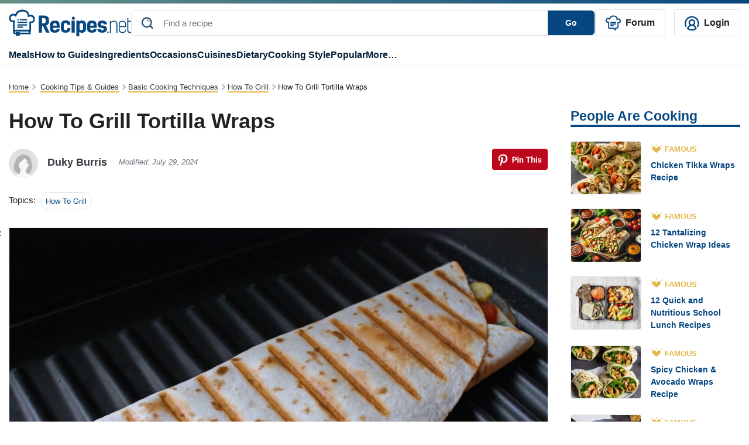

--- FILE ---
content_type: text/html; charset=UTF-8
request_url: https://recipes.net/articles/how-to-grill-tortilla-wraps/
body_size: 64254
content:

<!doctype html>
<html class="no-js" lang="en">
<head>
  <meta charset="utf-8">
  <meta http-equiv="x-ua-compatible" content="ie=edge">
  <meta name="viewport" content="width=device-width, initial-scale=1, maximum-scale=1">
  <style>
    @font-face {font-family: Roboto;src: url(https://fonts.gstatic.com/s/roboto/v30/KFOlCnqEu92Fr1MmEU9fBBc4AMP6lQ.woff2);font-display:fallback;}
    .ep-autosuggest{width:350px!important;max-height:400px;overflow-y:scroll}.text-underline-warning{border-bottom:2px solid #e4b84a}.line-1{display:-webkit-box;-webkit-line-clamp:1;-webkit-box-orient:vertical;overflow:hidden}#preview-carousel{display:none}#preview-carousel.slick-initialized{display:block}#preview-carousel .slick-arrow{border:1px dotted #333}#preview-carousel-next,#preview-carousel-prev{align-items:center;display:flex;height:100%;position:absolute;top:0}#preview-carousel-prev{left:0}#preview-carousel-next{right:0}#preview-carousel-close{position:absolute;right:1rem;top:.5rem;z-index:1}body.home #cooking-styles .featured-image,body.home #other-categories .featured-image,body.home #soup-recipes .featured-image{border-top:1px solid #ccc;border-right:1px solid #ccc;border-left:1px solid #ccc;border-bottom:4px solid #064781!important;padding-top:100px;position:relative}body.home #cooking-styles .featured-image img,body.home #other-categories .featured-image img,body.home #soup-recipes .featured-image img{height:100%;left:0;object-fit:cover;object-position:center;position:absolute;top:0;width:100%;z-index:2}.article-card[data-ratio=media-16-9]::before,.recipe-card[data-ratio=media-16-9]::before{content:'';display:block;margin-bottom:.5rem;padding-top:56.25%}.article-card[data-ratio=media-4-3]::before,.recipe-card[data-ratio=media-4-3]::before{content:'';display:block;margin-bottom:.5rem;padding-top:75%}.mr-2{margin-right:.5rem!important}.ml-2{margin-left:.5rem!important}.ml-4{margin-left:1.5rem!important}.py-4{padding-top:1.5rem!important}.text-underline-warning{border-bottom:2px solid #e4b84a}.ep-autosuggest-container{position:relative}.ep-autosuggest-container .ep-autosuggest{background:#fff;border:1px solid #ccc;-webkit-box-shadow:0 2px 4px rgba(0,0,0,.2);box-shadow:0 2px 4px rgba(0,0,0,.2);display:none;position:absolute;width:100%;z-index:200}.ep-autosuggest-container .ep-autosuggest>ul{list-style:none;margin:0!important}.ep-autosuggest-container .ep-autosuggest>ul>li{font-family:sans-serif}.ep-autosuggest-container .ep-autosuggest>ul>li>a.autosuggest-link{color:#000;cursor:pointer;display:block;padding:2px 10px}.ep-autosuggest-container .ep-autosuggest>ul>li>a.autosuggest-link:active,.ep-autosuggest-container .ep-autosuggest>ul>li>a.autosuggest-link:hover{background-color:#eee;text-decoration:none}.ep-autosuggest-container .selected{background-color:#eee;text-decoration:none}.single #Random-Facts .recipe-task-random-fact ul,.single #store-freeze .recipe-task-store-freeze ul:first-child{padding-left:0;list-style-type:none}.article-con .article-main .text-con ol,.single #Trust,.single section.recipe-task-default-box{font-size:18px}.single .sticky-share{float:left;margin-right:30px}.single .content{display:inline-block;width:100%;}.recipe-task-extra::before,.single #reheat .recipe-task-reheat ol>li::before{width:30px;height:30px;background-color:#e0be52;color:#fff;display:inline-block;line-height:30px;font-weight:700;text-align:center}.single #Random-Facts{background:#f2faff;margin:20px 0;border-bottom: 5px solid #0e477c;border-right: 5px solid #0e477c;}.single #Random-Facts h2{font-style:italic;color:#0e477c}.single #Random-Facts .random-facts-icon,.single #cost-effective .cost-effective-icon{float:left;margin-right:20px}.single #Random-Facts ul li:first-child{margin-top:0}.single #Random-Facts .random-facts-icon:before{content:"";background:url(/wp-content/themes/recipes.net/assets/images/random-fact-01.svg);height:34px;width:38px;display:inline-block;margin-right:5px;top:3px;position:relative}.single #Trust{border:2px solid #c2ebff;padding:0 40px 40px;margin-top:50px;line-height:2;margin-bottom:30px;border-top:8px solid #c2ebff}.single #Trust:before{content:'';background:url(/wp-content/themes/recipes.net/assets/images/trust-01.svg) center no-repeat #fff;height:44px;width:100px!important;display:flex;align-items:center;font-size:28px;position:relative;top:-20px;padding-bottom:0;margin:0 auto}.single #Trust h2{color:#0e477c;text-align:center}.single #cost-effective{background:#f7fdfb;padding:20px 20px 20px 100px;margin:20px 0;border-bottom:5px solid #5dcfb5;border-right:5px solid #5dcfb5}.single #cost-effective h2:before{content:'';background:url(/wp-content/themes/recipes.net/assets/images/economical-01.svg) no-repeat;height:46px;width:50px;display:inline-block;margin-right:5px;margin-left:-60px;position:absolute}.recipe-task-disp .recipe-task-group .recipe-task-row img{border-radius:50%;height:128px!important;border:4px solid #e0be52;margin-right:10px}.single{counter-reset:dish-counter}.recipe-task-extra{position:relative;margin-bottom:10px}.recipe-task-extra img{display:block;width:8rem;height:auto}.recipe-task-extra::before{counter-increment:dish-counter;content:" " counter(dish-counter) " ";border-radius:50%;margin-right:10px;position:absolute;left:100px;top:7px}.single #side-dishes .recipe-task-side-dishes{border-top:5px solid #fdf4e5;padding-top:20px}.single #alternative-dish .alternative-icon,.single #healthy .healthy-icon,.single #presentation .presentation-icon,.single #reheat .reheat-icon,.single #save-time .save-time-icon,.single #side-dishes .side-dishes-icon,.single #store-freeze .store-freeze-icon,.single #substitute-ingredients .substitute-icon,.single #techniques .techniques-icon,.single #tools .tools-icon{float:left;margin-right:10px}.single #side-dishes{padding:20px 20px 20px 0}.single #alternative-dish h2,.single #healthy h2,.single #ingredients-exp h2,.single #presentation h2,.single #reader-review h2,.single #reheat h2,.single #side-dishes h2,.single #store-freeze h2,.single #substitute-ingredients h2,.single #techniques h2,.single #tools h2{display:flex}.single #side-dishes h2:before{content:'';background:url(/wp-content/themes/recipes.net/assets/images/enhance-01.svg) no-repeat;height:50px;width:50px;margin-right:15px}.single #side-dishes .recipe-task-col span.recipes-task-ref-class{text-decoration:underline;text-decoration-color:#e5b74a}.single #recipe-thoughts{border:1px solid #c2ebff;padding:30px 40px}.single #alternative-dish h2,.single #healthy h2,.single #ingredients-exp h2,.single #presentation h2,.single #recipe-thoughts h2,.single #reheat h2,.single #store-freeze h2,.single #substitute-ingredients h2,.single #tools h2{color:#0e477c}.single #store-freeze{margin-top:30px}.single #alternative-dish h2:before,.single #healthy h2:before,.single #ingredients-exp h2:before,.single #presentation h2:before,.single #reader-review h2:before,.single #reheat h2:before,.single #store-freeze h2:before,.single #substitute-ingredients h2:before,.single #tools h2:before{content:'';background:url(/wp-content/themes/recipes.net/assets/images/sub-title-icon.svg) no-repeat;height:43px;width:50px;min-width:50px;margin-right:15px}.single #ingredients-exp .recipe-task-disp.recipe-task-ingredients-intro{padding-bottom:20px}.single #reheat .recipe-task-reheat ol{list-style-type:none;counter-reset:list-counter;padding-left:0}.single #reheat .recipe-task-reheat ol>li{counter-increment:list-counter;margin-bottom:15px;position:relative}.single #reheat .recipe-task-reheat ol>li::before{content:counter(list-counter);border-radius:50%;margin-right:10px;float:left}.single #reheat .recipe-task-reheat ol>li p{display:inline-block;width:calc(100% - 40px)}.single #save-time,.single #technique-tip{background:#fff7e4;padding:20px 20px 20px 100px;margin:20px 0}.single #save-time h2:before,.single #technique-tip h2:before{content:'';background:url(/wp-content/themes/recipes.net/assets/images/tips-01.svg) no-repeat;height:48px;width:50px;margin-right:5px;margin-left:-60px;position:absolute}.single #save-time h2,.single #technique-tip h2,.single #techniques h2{color:#c58547}.single #techniques{background:#fffbf2;padding:20px 20px 20px 100px;margin:20px 0}.single #techniques h2:before{content:'';background:url(/wp-content/themes/recipes.net/assets/images/tips2-01.svg) no-repeat;height:48px;width:50px;margin-right:5px;margin-left:-60px;position:absolute}.single #techniques li::marker{color:#e8b947;font-size:1.4rem}.single #alternative-dish .recipe-task-alternative-dish li,.single #substitute-ingredients .recipe-task-substitute-ingredients li,.single #techniques li{margin-top:0;margin-bottom:0}.right-about-content,.single #alternative-dish .recipe-task-alternative-dish ul,.single #substitute-ingredients .recipe-task-substitute-ingredients ul{padding-left:50px}.single #alternative-dish .recipe-task-alternative-dish li::marker,.single #substitute-ingredients .recipe-task-substitute-ingredients li::marker{color:#0e477c;font-size:1.4rem}.single #substitute-ingredients p.substitute{color:#0e477c;font-weight:700}.single section.recipe-task-bg-box{font-size:16px}#suggested-appetizer h2,#suggested-dessert h2,#suggested-main h2,.single section.recipe-task-bg-box h2,.single section.recipe-task-default-box h2{font-size:24px}.recipe-nb+.recipe-nb{margin-top:20px;padding-top:20px;border-top:1px solid #ccc}.single #Random-Facts{padding:20px 20px 20px 100px;position:relative}.single #Random-Facts h2:before,.single #reader-review #stars:before{content:"";background:url(/wp-content/themes/recipes.net/assets/images/random-fact-01.svg) left top no-repeat;height:60px;width:50px;margin-left:-60px;position:absolute}.single .recipe-task-disp li::first-letter,.single .recipe-task-disp p::first-letter{text-transform:capitalize}.recipe-task-save-time{padding:10px 0!important}.recipe-task-cost-effective,.recipe-task-thoughts{padding:0!important}.recipe-task-techniques ul{padding-left:10px}.single .recipe-task-reader-review{border:1px solid #fff;padding:30px 40px;border-bottom:5px solid #fff}.page-template-page-feedback-template form.wpcf7-form p,.single #Introduction,.single #short-paragraph{margin-bottom:20px}.single #reader-review h2{color:#0e477c;padding-top:30px;display:none}.single #reader-review .stars{padding-left:60px;padding-top:20px}.single #reader-review .stars img{height:24px!important;width:24px!important}.single #reader-review blockquote{font-size:18px;line-height:1.4;position:relative;margin:0}.single #reader-review .reader{padding-left:60px;color:#0e477c;font-weight:700}.single #reader-review blockquote p{padding:20px 60px;font-style:italic}.single #reader-review blockquote:before{content:'‘‘';letter-spacing: -0.1em;left:0;top:-2rem;font-family:serif;font-size:6rem!important;color:#d9d8d4!important}.single #reader-review blockquote:after{content:'’’';letter-spacing: -0.1em;right:-0.2em;bottom:-1rem;font-family:serif;font-size:6rem!important;color:#d9d8d4!important}.single #reader-review blockquote:before,blockquote:after{position:absolute;color:#f1efe6;font-size:8rem;width:4rem;height:4rem}.single .container .post-metadata{position:absolute}.btn-warning{background-color:#074985;border-color:#074985}.btn-warning svg{fill:#ffffff;margin-left:10px}.ratings-container{justify-content:right;top:0;z-index:999;margin-bottom:40px!important;padding-top:10px}.ratings-container button svg,.single #feedback-form .feedback-container,.sticky-sidebar-about button,.sticky-sidebar-about ul.sidebar-list li.hidden{display:none}.ratings-container.scrolled-down{position:sticky;align-items: center !important;justify-content:center;top:calc(100vh - 135px)}.ratings-container.scrolled-down button svg{display:block}@keyframes jump{0%,100%{transform:translateY(0)}20%{transform:translateY(-5px)}}.jump{animation:.6s linear infinite alternate jump}.sticky-sidebar-about{position:-webkit-sticky;position:sticky;top:20px;background:#f4f8fb;padding:15px}.sticky-sidebar-about ul{list-style-type:none;padding-left:20px}.sticky-sidebar-about ul li{padding:5px 0}.sticky-sidebar-about ul li a{color:#222}.sticky-sidebar-about ul li a.active{font-weight:700;color:#064781;margin-left:-10px}.sticky-about-container{padding:15px 0}.sticky-sidebar-about ul li a.active:before{content:"";display:inline-block;width:0;height:0;border-top:5px solid transparent;border-bottom:5px solid transparent;border-left:5px solid #e3b74c;margin-right:5px}@media (max-width:767px){.page .container-team,.recipe-task-disp .recipe-task-group .recipe-task-row{display:block!important}.page-id-1618 article img{width:100%;object-fit:cover}.single .content{width:100%}.single section.recipe-task-default-box h2{font-size:26px}.single #Random-Facts,.single #cost-effective,.single #save-time,.single #technique-tip,.single #techniques{padding:20px 20px 20px 60px}.single .recipe-task-reader-review{padding:30px 10px}.single #reader-review blockquote p{font-size:16px; padding: 20px 40px}.single #reader-review .reader,.single #reader-review .stars{padding-left: 40px}.single .container .post-metadata{margin-bottom:0!important}.single #Random-Facts h2:before{margin-left:-50px}.recipe-task-disp .recipe-task-group .recipe-task-row img{width:128px!important;margin:0 auto;height:128px!important}.recipe-task-extra::before{left:210px!important;top:7px!important}.single #alternative-dish h2:before,.single #healthy h2:before,.single #presentation h2:before,.single #store-freeze h2:before,.single #substitute-ingredients h2:before,.single #tools h2:before{width:89px;margin-right:0;padding-right:20px}.single #side-dishes h2:before{width:164px}.single #reheat h2:before{margin-right:0}.sticky-sidebar-about button.show-less:after,.sticky-sidebar-about button.view-all:after{content:'';position:absolute;width:10px;height:10px;border-left:2px solid #064781;border-top:2px solid #064781}.right-about-content{padding-left:15px}.sticky-about-container{padding:15px}.sticky-sidebar-about button{display:block;border:none;background:0 0;font-weight:700;padding-left:25px;padding-bottom:20px}.sticky-sidebar-about button.view-all:after{bottom:26px;left:97px;transform:translate(-50%,-50%) rotate(225deg)}.sticky-sidebar-about button.show-less:after{bottom:21px;left:118px;transform:translate(-50%,-50%) rotate(45deg)}.sticky-sidebar-about{padding:0}.sticky-sidebar-about p{padding-left:25px;padding-top:15px;margin:0}.sticky-sidebar-about ul{border-bottom:1px solid #e9eaec;padding:0 25px 15px}}.single .feedback-icon{cursor:pointer}.single #feedback-form{background-color:#f7f7f7;margin-bottom: 20px;font-family:"Droid Sans",sans-serif;padding:15px 20px 10px;display:flex;justify-content:space-between;width:100%}.single #feedback-form h3{color:#6c757d;margin-right:20px;top:-5px;position:relative;font-size:16px;font-weight:400}.single #feedback-form .left>.icon-container,.single #feedback-form h3,.single #feedback-form>div{display:inline-block}.single #feedback-form span.feedback-icon{padding-left:24px}.single #feedback-form span.feedback-icon.positive{background-image:url(/wp-content/themes/recipes.net/assets/svg/yes-icon-01.svg);width:18px;height:18px;display:inline-block;margin-right:40px;background-repeat:no-repeat}.single #feedback-form span.feedback-icon.negative>span,.single #feedback-form span.feedback-icon.positive>span{position:relative;top:-5px}.single #feedback-form span.feedback-icon.negative{background-image:url(/wp-content/themes/recipes.net/assets/svg/no-icon-01.svg);width:18px;height:18px;display:inline-block;background-repeat:no-repeat}.single #feedback-form span.feedback-flag{background-image:url(/wp-content/themes/recipes.net/assets/svg/report-flag-01.svg);width:20px;height:21px;display:inline-block;cursor:pointer;background-repeat:no-repeat}.single #feedback-form>div{position:relative;top:5px}.single #feedback-form .left{width:97%}.single #feedback-form span.feedback-message{font-weight:700;color:#6c757d;position:relative;top:-5px;font-size:16px}.single #feedback-form span.feedback-icon.message{background-image:url(/wp-content/themes/recipes.net/assets/svg/thanks-icon-01.svg);width:22px;height:23px;display:inline-block}.single #feedback-form .right{display:flex;justify-content:flex-end}.single #feedback-form .right span.close{display:none;position:relative;cursor:pointer}.single #feedback-form .right span.close:after{display:inline-block;content:"\00d7"}.page-template-page-feedback-template .default-page p{line-height:30px}.page-template-page-feedback-template form.wpcf7-form{margin-top:20px;border:1px solid #eee;padding:40px}.page-template-page-feedback-template form.wpcf7-form label{font-weight:700;color:#000}.page-template-page-feedback-template form.wpcf7-form label span.asteris{color:red}.page-template-page-feedback-template form.wpcf7-form label input{background-color:#eff3f6;border:none;padding:10px 20px;color:#a3a7aa}.page-template-page-feedback-template form.wpcf7-form span.privacy{font-size:12px}.page-template-page-feedback-template form.wpcf7-form #input-submit{background:#00235d;color:#fff;border:none;padding:10px 0;cursor:pointer}.page-template-page-feedback-template form.wpcf7-form #input-cancel{background:0 0;border:1px solid #00235d;color:#00235d;padding:10px 0;cursor:pointer}.page-template-page-feedback-template form.wpcf7-form .btn-submit{width:407px;display:flex}.page-template-page-feedback-template form.wpcf7-form .btn-submit .left{width:50%;margin-right:5px}.page-template-page-feedback-template form.wpcf7-form .btn-submit .right{width:50%;margin-left:5px}.page-template-page-feedback-template form.wpcf7-form .btn-submit input{width:100%;text-align:center}@media only screen and (max-width:768px){.page-template-page-feedback-template form.wpcf7-form .btn-submit,.page-template-page-feedback-template form.wpcf7-form label input{width:100%}.page-template-page-feedback-template form.wpcf7-form ul li{line-height:20px}.page-template-page-feedback-template form.wpcf7-form{padding:20px}.page-template-page-feedback-template form.wpcf7-form p{margin-bottom:20px;line-height:20px}}.recipe-forum {font-style: italic}.topics ul{flex-wrap: wrap}
  </style>
 <style>
    #site-footer .social-icons{padding-left:0!important}#site-footer .social-text{font-size:1.125em}#site-footer .copy-right,#site-footer nav a{font-size:.875em}#site-footer .left-footer-container{width:50%}#site-footer nav li{width:calc(50% - 20px);margin:0 10px 10px 0!important;box-sizing:border-box}#site-footer nav li.bold{font-weight:700}#site-footer .social-icons a.youtube:before{width:24px;height:18px;background-image:url(/wp-content/themes/recipes.net/assets/svg/youtube-01.svg);content:'';display:block;position:relative;bottom:0;padding:0 5px;background-size:cover;float:left;margin-right:5px;top:2px;margin-left:5px}#site-footer .social-icons a.facebook:before,#site-footer .social-icons a.instagram:before,#site-footer .social-icons a.pinterest:before,#site-footer .social-icons a.twitter:before{width:24px;height:24px;content:'';display:block;position:relative;bottom:0;padding:0 5px;background-size:cover;float:left;margin-right:5px}#site-footer .social-icons a.pinterest:before{background-image:url(/wp-content/themes/recipes.net/assets/svg/pin-01.svg);margin-left:5px}#site-footer .social-icons a.instagram:before{background-image:url(/wp-content/themes/recipes.net/assets/svg/ig-01.svg);margin-left:5px}#site-footer .social-icons a.twitter:before{background-image:url(/wp-content/themes/recipes.net/assets/svg/x-01.svg)}#site-footer .social-icons a.facebook:before{background-image:url(/wp-content/themes/recipes.net/assets/svg/fb-01.svg);margin-left:5px}@media (max-width:768px){#site-footer #footer-sitemap,#site-footer .social-icons{display:block!important}#site-footer nav li{border-right:none!important;padding:0}#site-footer .left-footer-container{width:100%}#menu-footer-menu,#menu-new-footer-menu{justify-content:normal!important}#menu-new-footer-menu{margin-bottom:20px!important;margin-top:20px}#site-footer nav a{font-size:1em}#site-footer .social-text{font-size:1.35em}#site-footer .left-footer-container a.d-flex{margin-bottom:0!important}#site-footer .copy-right{display:block!important;font-size:1em}#site-footer .left-footer-container img{width:180px}}
     
  </style>
  <style>
    .review-rating,.review-tags{margin-bottom:5px}.single .user-profile{display:flex;align-items:center}.single .user-profile img{border-radius:50%}.single .user-profile .name{color:#064781;font-weight:700;margin-left:15px;text-transform:capitalize}.single #feedback_form .tag{border:1px solid #ccc;padding:2px 10px;border-radius:20px;display:inline-block;margin-bottom:10px;margin-right:10px;cursor:pointer;color:#064781}.single #feedback_form .tag.active,.single #feedback_form .tag:hover{background-color:#064781;color:#fff}.single #feedback_form .tag_cloud_container{margin-top:20px;border-top:1px solid #ccc;padding-top:20px;margin-bottom:20px}.single #feedback_form textarea{border-color:#ccc;min-width:100%;min-height:100px;padding:20px;color:#757575}.file-input,.file-input-container .custom-file-button.attachment .gray,.file-input-container .custom-file-button.attachment .label,.file-input-container .custom-file-button.attachment svg{display:none}.custom-file-button,.single #feedback_form .file-input-container .file-input-text{display:inline-block}.custom-file-button{padding:20px 80px;color:#000;cursor:pointer;border-radius:5px;border:2px dashed #064781;text-align:center}#totalratingCount,.file-input-container{margin-top:20px}.file-input-container .custom-file-button.attachment{padding:0;top:-20px;position:relative}.thumbnail-container{position:relative}.remove-icon{position:absolute;top:5px;right:5px;width:22px;height:25px;background-image:url('/wp-content/themes/recipes.net/assets/svg/delete-icon-01.svg');background-size:cover;cursor:pointer;background-color:#343a40;z-index:100;display:none}.custom-file-button .gray{color:#ccc}.single #feedback_form .file-input-container .file-input-text ul li{margin:0 0 0 20px}.single #feedback_form .file-input-container .file-input-text ul li::marker{color:#064781}.single #feedback_form #feedbackButton{border:none;background-color:#064781;color:#fff;border-radius:5px;padding:5px 100px;text-transform:capitalize;margin-right:10px}.single #feedback_form #cancelButton{border:none;background-color:#f3f3f3;color:#222;border-radius:5px;padding:5px 100px;text-transform:capitalize}.single #feedback_form .star-rating__text{margin-left:20px}.review-list .review-item .review-image img{width:100%}.single .feedback-container{width: calc(100% - 66px);}@media only screen and (max-width:768px){.single .feedback-container{width:90%}.star-rating{width:7rem}.radio-label:before{font-size:20px}}@media only screen and (max-width:941px){.single #feedback_form #feedbackButton{margin-bottom:20px}.single #feedback_form .file-input-container .file-input-text ul{padding-left:0}}#ratingCount,.review-list{margin-top:10px}.progress{width:50%;margin-left:10px;height:10px!important;background-color:#f3f3f3!important;margin-right:10px;display:inline-grid!important;border-radius:inherit!important;}.review-list .review-intro{white-space:nowrap;position:relative;display:flex;align-items:center;font-size: 20px;}.review-list #sort-select{float:inline-end;position: relative; z-index: 1;}.review-list .review-intro::after{content:"";display:block;width:100%;border-top:2px solid #e7bf6c;margin-top:10px;margin-left:10px}.review-list .review-item .review-image{width:200px;display:inline-grid;margin-right:20px}.review-list .review-info .review-content{display:inline-block;width:calc(100% - 320px - 35px);vertical-align:top}.review-author,.review-date{display:inline;color:#adadad}.review-tags .tag_cloud{margin-right:10px;float:left}.review-tags .tag_cloud:last-child{float:none}.review-tags .tag_cloud:before{width:20px;height:20px;background-image:url(/wp-content/themes/recipes.net/assets/svg/check-symbol-circle.svg);content:'';display:block;position:relative;bottom:0;padding:0 5px;background-size:cover;float:left;margin-right:5px}.review-author{color:#064781;font-weight:700;text-transform:capitalize;border-right:1px solid #adadad;padding-right:12px}.review-date{padding-left:12px;}.review-item{border-bottom:1px solid #adadad;padding-bottom:20px;padding-top:10px}.review-item:last-child{border-bottom:none}.review-rating{color:gold}.review-rating .star-icon:not(:last-child){margin-right:5px}#feedback_form button.load-more-btn{background:0 0;border:2px solid #064781;border-radius:5px;padding:5px 25px;color:#064781;font-weight:700}
  </style>
  <style>
    .review-item{position:relative}.edit-review-button{position:absolute;bottom:20px;right:0;background:0 0;border:none;color:#222;text-decoration:none}.edit-review-button::after{content:'';position:absolute;left:5%;bottom:4px;width:90%;border-bottom:2px solid #e7bf6c;text-align:center}
  </style>
        <style>
    .star-rating {
      display: inline-flex;
      flex-direction: row-reverse;
      justify-content: flex-end;
      border-right: 0.0625rem solid rgba(0,0,0,.15);
      width: 11rem;
    }
    .radio-input {
      position: fixed;
      opacity: 0;
      pointer-events: none;
    }

    .radio-label {
      cursor: pointer;
      font-size: 0;
      color: rgba(0,0,0,0.2);
      transition: color 0.1s ease-in-out;
    }

    .radio-label:before {
      content: "★";
      display: inline-block;
      font-size: 32px;
    }
        
    .radio-input:checked ~ .radio-label {
      color: #ffc700;
      color: gold;
    }

    .radio-label:hover,
    .radio-label:hover ~ .radio-label {
      color: goldenrod;
    }

    .radio-input:checked + .radio-label:hover,
    .radio-input:checked + .radio-label:hover ~ .radio-label,
    .radio-input:checked ~ .radio-label:hover,
    .radio-input:checked ~ .radio-label:hover ~ .radio-label,
    .radio-label:hover ~ .radio-input:checked ~ .radio-label {
      color: darkgoldenrod;
    }
</style>
  <style>
    #feedback_form .feedback-container .review-item .review-image{width:200px;display:inline-grid;margin-right:20px}#feedback_form .feedback-container .review-item .review-image img{width:100%}#feedback_form .feedback-container .review-item .review-info .review-content{display:inline-block;width:calc(100% - 320px - 35px);vertical-align:top}.review-item{position:relative}.edit-review-button{position:absolute;bottom:20px;right:0;background:0 0;border:none;color:#222;text-decoration:none}.edit-review-button::after{content:'';position:absolute;left:5%;bottom:4px;width:75%;border-bottom:2px solid #e7bf6c;text-align:center;margin-left: 26px;}.edit-review-button:before{width:20px;height:20px;background-image:url(/wp-content/themes/recipes.net/assets/svg/edit-icon-01.svg);content:'';display:block;position:relative;bottom:0;padding:0 5px;background-size:cover;float:left;margin-right:5px;top:2px;margin-left:5px}
  </style>
    <style>
    body.single .featured-image>img{z-index:0}.text-warning-topic{color:#222}.single .topic ul li{border:1px solid #dee2e6;border-radius:20px!important}.single .topic ul li a{background-color:transparent}.single .topic ul li a:hover{background-color:#064781;color:#fff!important;border-radius:20px!important}.share-floating{top:100px!important;position:sticky!important;height:308px;margin-left:-65px;width:1px!important;margin-right:65px!important;display:none!important}.share-floating.absolute{position:absolute}.jpibfi_container p,.ratings-container.scrolled-down .right-div-pinterest-button{display:none}.article-content{width:calc(100% - 1px)}@media (min-width:1420px){.share-floating{display:block!important;width:10px;margin-right:70px}.share-floating .sticky-share{position:relative}.share-floating .sticky-share .social-media{position:absolute;top:0}}@media (max-width:768px){.single .author-section .flex-row{flex-direction:column!important}.single .author-section .flex-row small{margin-left:0!important}}.single .container .ratings-container.scrolled-down{position:sticky;justify-content:center;top:calc(100vh - 135px);z-index:100}
    </style>
    <style>
	.single .feedback-container #totalCount{
		color: #064781;
		font-size: 20px;
		font-weight: bold;
		font-family: Roboto, Helvetica, Arial, sans-serif;
	}	
	.single .feedback-container .feedback-inner-container{
		margin-top: 15px;
	}
	.single section#feedback_form{
	border: 1px solid #D1DCE7;
    padding: 25px;
	}
	.single .topic ul li a.badge{border-radius: 20px;}
    .review-item svg{filter:brightness(0) saturate(100%) invert(75%) sepia(46%) saturate(537%) hue-rotate(358deg) brightness(105%) contrast(101%)}
    #ratingCount svg{filter:brightness(0) saturate(100%) invert(75%) sepia(46%) saturate(537%) hue-rotate(358deg) brightness(105%) contrast(101%);margin-left:8px;width:20px;height:20px}
    .review-list #sort-select{border:none}
    .review-list #sort-select{-webkit-appearance:none;-moz-appearance:none;appearance:none;padding-right:20px;background-image:url('data:image/svg+xml;utf8,<svg xmlns="http://www.w3.org/2000/svg" width="18" height="18" viewBox="0 0 16 16"><path fill="darkblue" d="M4.22 5.83l3.785 3.71 3.787-3.71c.218-.213.574-.213.793 0 .22.213.22.558 0 .771l-4.15 4.065c-.218.213-.573.213-.791 0l-4.15-4.065c-.218-.213-.218-.558 0-.77.218-.214.574-.214.792 0z"/></svg>');background-repeat:no-repeat;background-position:right center}
    #sort-select::-ms-expand{display:none}
	@media (max-width:768px){
		.single section#feedback_form{padding: 25px 0px;}
		.single #feedback_form .tag_cloud_container span{margin-bottom: 10px;display: flex;}
		.single #feedback_form textarea{padding: 0px 20px;}
		.custom-file-button{width: 100%;padding: 10px 80px;}
		.custom-file-button svg{width: 26px;height: 22px;}
		.custom-file-button .label{font-weight: bold;}
		.custom-file-button .gray{position: relative;top: -10px;}
		.single #feedback_form .file-input-container .file-input-text ul{margin-bottom:0px;}
		.single #feedback_form #cancelButton, .single #feedback_form #feedbackButton{width:100%;}
		#totalratingCount{font-weight:bold;}
		#feedback_form .feedback-container .review-item .review-info .review-content{width: calc(100% - 225px);}
		.radio-label:before{font-size: 23px;}
		.star-rating{width: 8rem;}
		.review-item{padding-bottom: 50px;}
		.review-list .review-item{padding-bottom: 20px;}
		.edit-review-button{left: 0;width: fit-content;padding-left: 0px;}
		.edit-review-button:before{margin-left:0px;}
        .review-tags .tag_cloud{display: flex;align-items: center;}
		.review-tags .tag_cloud:before{width:22px; height:22px;}
		.review-tags{display: flex;flex-wrap: wrap;}
		.review-image + .review-content {width: calc(100% - 225px)!important;}
		#feedback_form .feedback-container .review-item .review-info .review-content{width:100%;}
	}
	
</style>
	<style>  a[ data-wpil-keyword-link="linked"] {
	color: #343a40!important;
	border-bottom: 3px solid #e4b84a;
	font-weight: 700!important;
 }</style>
<style>
.gallery-template-default  .horizontal-list {display: flex;flex-direction: row;justify-content: center; gap: 10px; }
.gallery-template-default .content{width:100%}
.gallery-template-default .post-metadata .mr-auto span{margin-right:10px}
.gallery-template-default .post-metadata .mr-auto small em{font-style:normal}
.gallery-template-default .social-container {justify-content: right; top: 0px;padding-top: 10px;width: calc(100% - 80px);}
.gallery-template-default .social-container .social-media{display: flex;align-items: center;}
.gallery-template-default .social-container .social-media >div{margin-right: 20px;}
.gallery-template-default .collection-intro{font-size: 18px;line-height:30px}
.gallery-template-default .collection-details{margin-top:40px}
.gallery-template-default .details-num{background-color:#e5b64c;float:left;color:#fff;text-align:center;border-radius:4px;padding:0 15.4px}
.gallery-template-default .details-num-count{font-size:24px;line-height:1.54}
.gallery-template-default .details-num-total{font-size:14px;margin-top:-10px}
.gallery-template-default .details-title{font-size:28px;color:#155288;font-weight:700;display:flex;margin-left:75px;align-items:center;min-height:52px}
.gallery-template-default .details-title h2{font-size:28px;margin:0}
.gallery-template-default .details-image{margin-top:20px}
.gallery-template-default .details-image img{width:100%}
.gallery-template-default .details-snippet{padding-top:12px;font-size:18px;color:#222222;line-height:30px}
.gallery-template-default .details-link{background-color:#064781;width:fit-content;border-radius:6px;padding:10px 16px 10px 16px;margin-top:10px}
.gallery-template-default .details-link a{color:#fff;font-size:16px;font-weight:700}
@media (max-width: 1190px){
.gallery-template-default .container .post-metadata{position:relative;margin-bottom: 0px !important;}
.gallery-template-default .social-container{justify-content: flex-start;}
}
@media (max-width:768px){
.gallery-template-default .details-link{text-align:center;width:100%}
}
@media (max-width:991px){
.gallery-template-default .details-title{font-size:19px}
.gallery-template-default .details-num{margin-bottom:20px}
.gallery-template-default .details-title{line-height:1.2}
}		
</style>
<style>
.rating-review{margin-bottom:10px}
.rating-review svg{filter:brightness(0) saturate(100%) invert(75%) sepia(46%) saturate(537%) hue-rotate(358deg) brightness(105%) contrast(101%)}
.btn-warning{background-color:#0e477c;border-color:#0e477c}
.rating-review span.underlined-text{position:relative;margin-right:10px;font-weight:600;cursor:pointer;color:#222}
.rating-review span.underlined-text::after{content:"";position:absolute;left:0;bottom:-2px;width:100%;height:2px;background-color:#e4b84a}
@media (max-width:768px){
.single .container .post-metadata{position:relative}
.single .ratings-container{flex-direction:row;justify-content:flex-start;padding-top:0;margin-bottom:0!important}
.single .ratings-container button{margin-right:10px!important; top:-8px!important;}
.single .topic ul button.show-more-btn{font-size:30px;background-color:transparent;border-color:#dee2e6;padding:0 8px}
.single .topic ul button.show-more-btn span.show-more-text{display:none}
.single .topic ul button.show-more-btn span.rounded-circle{display:inline-block!important;width:5px;height:5px;border-radius:50%;background-color:#064781;vertical-align:middle;position:relative;top:-1px}
}
</style>
<style>
.single h1{font-size:36px}
.single .container .post-metadata .font-weight-bold{font-size:16px}
.single .container .post-metadata small em{white-space:nowrap;font-style:normal;font-size:14px}
.single .topic ul li a{font-weight:400}
.average-count-star>svg:last-child{margin-right:8px}
.single .topic ul li{margin-bottom:10px!important}
#breadcrumb-navigation li a{display:inline-block;position:relative}
#breadcrumb-navigation li a::after{content:"";position:absolute;left:0;bottom:4px;width:100%;height:2px;background-color:#e4b84a}
.single .container .post-metadata{position:absolute}
.ratings-container{justify-content:right;top:0;z-index:999;margin-bottom:40px!important;padding-top:10px}
#breadcrumbs ul li a{border-bottom: 2px solid #e4b84a!important;}
@media (max-width:991px){
.single .container .post-metadata{position:relative}
}
@media (max-width:768px){
.single .ratings-container{flex-direction:row;justify-content:flex-start;padding-top:0;margin-bottom:0!important}
}
body.single article .featured-image{border-image:linear-gradient(90deg,#064781 110px,#E5B64C 0,#E5B64C) 5!important;}	
</style>
 
        <script>(function(w,d,s,l,i){w[l]=w[l]||[];w[l].push({'gtm.start': new Date().getTime(),event:'gtm.js'});var f=d.getElementsByTagName(s)[0], j=d.createElement(s),dl=l!='dataLayer'?'&l='+l:'';j.async=true;j.src= 'https://www.googletagmanager.com/gtm.js?id='+i+dl;f.parentNode.insertBefore(j,f); })(window,document,'script','dataLayer','GTM-MV98CD4');</script>
    <meta name='robots' content='index, follow, max-image-preview:large, max-snippet:-1, max-video-preview:-1' />
<meta property="og:title" content="How To Grill Tortilla Wraps"/>
<meta property="og:description" content="Grilling Tortilla Wraps: A Delicious Twist to Your Meal

Grilling tortilla wraps is a fantastic way to add a smoky flavor and a satisfying crunch to your favori"/>
<meta property="og:image:alt" content="how-to-grill-tortilla-wraps"/>
<meta property="og:image" content="https://recipes.net/wp-content/uploads/2024/01/how-to-grill-tortilla-wraps-1705405649.jpg"/>
<meta property="og:image:width" content="1200"/>
<meta property="og:image:height" content="811"/>
<meta property="og:image:type" content="image/jpeg"/>
<meta property="og:type" content="article"/>
<meta property="og:article:published_time" content="2024-01-17 07:01:33"/>
<meta property="og:article:modified_time" content="2024-07-29 04:43:02"/>
<meta name="twitter:card" content="summary">
<meta name="twitter:title" content="How To Grill Tortilla Wraps"/>
<meta name="twitter:description" content="Grilling Tortilla Wraps: A Delicious Twist to Your Meal

Grilling tortilla wraps is a fantastic way to add a smoky flavor and a satisfying crunch to your favori"/>
<meta name="twitter:image" content="https://recipes.net/wp-content/uploads/2024/01/how-to-grill-tortilla-wraps-1705405649.jpg"/>
<meta name="twitter:image:alt" content="how-to-grill-tortilla-wraps"/>
<meta name="author" content="Duky Burris"/>

	<!-- This site is optimized with the Yoast SEO plugin v19.10 - https://yoast.com/wordpress/plugins/seo/ -->
	<title>How To Grill Tortilla Wraps - Recipes.net</title>
	<meta name="description" content="Learn the best techniques for grilling tortilla wraps with our step-by-step guide. Discover how to grill to perfection and elevate your next meal." />
	<link rel="canonical" href="https://recipes.net/articles/how-to-grill-tortilla-wraps/" />
	<meta property="og:url" content="https://recipes.net/articles/how-to-grill-tortilla-wraps/" />
	<meta property="og:site_name" content="Recipes.net" />
	<meta property="article:modified_time" content="2024-07-29T04:43:02+00:00" />
	<meta property="og:image" content="https://recipes.net/wp-content/uploads/2020/05/recipes-home-og.jpeg" />
	<meta property="og:image:width" content="1024" />
	<meta property="og:image:height" content="436" />
	<meta property="og:image:type" content="image/jpeg" />
	<meta name="twitter:label1" content="Est. reading time" />
	<meta name="twitter:data1" content="4 minutes" />
	<!-- / Yoast SEO plugin. -->


<link rel='dns-prefetch' href='//s.w.org' />
    <!-- Critical CSS -->
    <style type="text/css">:root{--blue:#064781;--indigo:#6610f2;--purple:#6f42c1;--pink:#f1ae9b;--red:#bf0426;--orange:#f68834;--yellow:#e4b84a;--green:#28a745;--teal:#20c997;--cyan:#679187;--white:#fff;--gray:#6c757d;--gray-dark:#343a40;--moss:#6e958f;--lightblue:#c3eaff;--coolgray:#f4f9fd;--primary:#064781;--secondary:#6c757d;--success:#28a745;--info:#679187;--warning:#e4b84a;--danger:#bf0426;--light:#e9eaeb;--dark:#343a40;--breakpoint-xs:0;--breakpoint-sm:576px;--breakpoint-md:768px;--breakpoint-lg:992px;--breakpoint-xl:1200px;--font-family-sans-serif:-apple-system,BlinkMacSystemFont,"Segoe UI",Roboto,"Helvetica Neue",Arial,"Noto Sans","Liberation Sans",sans-serif,"Apple Color Emoji","Segoe UI Emoji","Segoe UI Symbol","Noto Color Emoji";--font-family-monospace:SFMono-Regular,Menlo,Monaco,Consolas,"Liberation Mono","Courier New",monospace}*,:after,:before{-webkit-box-sizing:border-box;box-sizing:border-box}html{font-family:sans-serif;line-height:1.15;-webkit-text-size-adjust:100%}article,aside,figcaption,header,nav,section{display:block}body{margin:0;font-family:-apple-system,BlinkMacSystemFont,Segoe UI,Roboto,Helvetica Neue,Arial,Noto Sans,Liberation Sans,sans-serif;font-size:.938rem;font-weight:400;line-height:1.8;color:#222;text-align:left;background-color:#fff}h1,h2{margin-top:0;margin-bottom:.5rem}p{margin-top:0;margin-bottom:1rem}ol,ul{margin-bottom:1rem}ol,ul{margin-top:0}ul ul{margin-bottom:0}small{font-size:80%}a{color:#064781;text-decoration:none;background-color:transparent}img{border-style:none}img,svg{vertical-align:middle}svg{overflow:hidden}label{display:inline-block;margin-bottom:.5rem}button{border-radius:0}button,input{margin:0;font-family:inherit;font-size:inherit;line-height:inherit}button,input{overflow:visible}button{text-transform:none}[type=button],[type=submit],button{-webkit-appearance:button}[type=button]::-moz-focus-inner,[type=submit]::-moz-focus-inner,button::-moz-focus-inner{padding:0;border-style:none}input[type=checkbox]{-webkit-box-sizing:border-box;box-sizing:border-box;padding:0}::-webkit-file-upload-button{font:inherit;-webkit-appearance:button}.h2,.h4,.h5,h1,h2{margin-bottom:.5rem;font-weight:700;line-height:1.3}h1{font-size:2.1105rem}.h2,h2{font-size:1.876rem}.h4{font-size:1.407rem}.h5{font-size:1.1256rem}.small,small{font-size:80%;font-weight:400}.list-unstyled{padding-left:0;list-style:none}.container{width:100%;padding-right:15px;padding-left:15px;margin-right:auto;margin-left:auto}@media (min-width:576px){.container{max-width:540px}}@media (min-width:768px){.container{max-width:720px}}@media (min-width:992px){.container{max-width:960px}}@media (min-width:1200px){.container{max-width:1300px}}.row{display:-webkit-box;display:-ms-flexbox;display:flex;-ms-flex-wrap:wrap;flex-wrap:wrap;margin-right:-15px;margin-left:-15px}.no-gutters{margin-right:0;margin-left:0}.no-gutters>.col,.no-gutters>[class*=col-]{padding-right:0;padding-left:0}.col,.col-3,.col-6,.col-lg-2,.col-lg-3,.col-lg-4,.col-lg-8,.col-lg-9,.col-md-4,.col-md-5,.col-md-7,.col-sm-2,.col-sm-auto,.col-xl-2,.col-xl-3,.col-xl-9{position:relative;width:100%;padding-right:15px;padding-left:15px}.col{-ms-flex-preferred-size:0;flex-basis:0;-webkit-box-flex:1;-ms-flex-positive:1;flex-grow:1;max-width:100%}.col-3{-webkit-box-flex:0}.col-3{-ms-flex:0 0 25%;flex:0 0 25%;max-width:25%}.col-6{-ms-flex:0 0 50%;flex:0 0 50%;max-width:50%}.col-6{-webkit-box-flex:0}@media (min-width:576px){.col-sm-auto{-webkit-box-flex:0;-ms-flex:0 0 auto;flex:0 0 auto;width:auto;max-width:100%}.col-sm-2{-webkit-box-flex:0;-ms-flex:0 0 16.66666667%;flex:0 0 16.66666667%;max-width:16.66666667%}}@media (min-width:768px){.col-md-4{-webkit-box-flex:0;-ms-flex:0 0 33.33333333%;flex:0 0 33.33333333%;max-width:33.33333333%}.col-md-5{-webkit-box-flex:0;-ms-flex:0 0 41.66666667%;flex:0 0 41.66666667%;max-width:41.66666667%}.col-md-7{-webkit-box-flex:0;-ms-flex:0 0 58.33333333%;flex:0 0 58.33333333%;max-width:58.33333333%}}@media (min-width:992px){.col-lg-2{-webkit-box-flex:0;-ms-flex:0 0 16.66666667%;flex:0 0 16.66666667%;max-width:16.66666667%}.col-lg-3{-webkit-box-flex:0;-ms-flex:0 0 25%;flex:0 0 25%;max-width:25%}.col-lg-4{-webkit-box-flex:0;-ms-flex:0 0 33.33333333%;flex:0 0 33.33333333%;max-width:33.33333333%}.col-lg-8{-webkit-box-flex:0;-ms-flex:0 0 66.66666667%;flex:0 0 66.66666667%;max-width:66.66666667%}.col-lg-9{-webkit-box-flex:0;-ms-flex:0 0 75%;flex:0 0 75%;max-width:75%}}@media (min-width:1200px){.col-xl-2{-webkit-box-flex:0;-ms-flex:0 0 16.66666667%;flex:0 0 16.66666667%;max-width:16.66666667%}.col-xl-3{-webkit-box-flex:0;-ms-flex:0 0 25%;flex:0 0 25%;max-width:25%}.col-xl-9{-webkit-box-flex:0;-ms-flex:0 0 75%;flex:0 0 75%;max-width:75%}}.form-control{display:block;width:100%;height:calc(1.8em + .5rem + 2px);padding:.25rem 1rem;font-size:.938rem;font-weight:400;line-height:1.8;color:#495057;background-color:#fff;background-clip:padding-box;border:1px solid #ced4da;border-radius:.25rem}.form-control::-ms-expand{background-color:transparent;border:0}.form-control::-webkit-input-placeholder{color:#6c757d;opacity:1}.form-control::-moz-placeholder{color:#6c757d;opacity:1}.form-control::-ms-input-placeholder{color:#6c757d;opacity:1}.form-group{margin-bottom:1rem}.btn{display:inline-block;font-weight:400;color:#222;text-align:center;vertical-align:middle;background-color:transparent;border:1px solid transparent;padding:.25rem 1rem;font-size:.938rem;line-height:1.8;border-radius:.25rem}.btn-primary{color:#fff;background-color:#064781;border-color:#064781}.btn-warning{color:#222;background-color:#e4b84a;border-color:#e4b84a}.btn-sm{padding:.25rem .5rem;font-size:.82075rem;line-height:1.5;border-radius:.2rem}.fade:not(.show){opacity:0}.input-group{position:relative;display:-webkit-box;display:-ms-flexbox;display:flex;-ms-flex-wrap:wrap;flex-wrap:wrap;-webkit-box-align:stretch;-ms-flex-align:stretch;align-items:stretch;width:100%}.input-group>.form-control{position:relative;-webkit-box-flex:1;-ms-flex:1 1 auto;flex:1 1 auto;width:1%;min-width:0;margin-bottom:0}.input-group:not(.has-validation)>.form-control:not(:last-child){border-top-right-radius:0;border-bottom-right-radius:0}.input-group-append{display:-webkit-box;display:-ms-flexbox;display:flex}.input-group-append .btn{position:relative;z-index:2}.input-group-append{margin-left:-1px}.input-group>.input-group-append>.btn{border-top-left-radius:0;border-bottom-left-radius:0}.modal{position:fixed;top:0;left:0;z-index:1050;display:none;width:100%;height:100%;overflow:hidden;outline:0}.modal-dialog{position:relative;width:auto;margin:.5rem}.modal.fade .modal-dialog{-webkit-transform:translateY(-50px);transform:translateY(-50px)}.modal-dialog-centered{display:-webkit-box;display:-ms-flexbox;display:flex;-webkit-box-align:center;-ms-flex-align:center;align-items:center;min-height:calc(100% - 1rem)}.modal-dialog-centered:before{display:block;height:calc(100vh - 1rem);height:-webkit-min-content;height:-moz-min-content;height:min-content;content:""}.modal-content{position:relative;display:-webkit-box;display:-ms-flexbox;display:flex;-webkit-box-orient:vertical;-webkit-box-direction:normal;-ms-flex-direction:column;flex-direction:column;width:100%;background-color:#fff;background-clip:padding-box;border:1px solid rgba(0,0,0,.2);border-radius:.3rem;outline:0}.modal-body{position:relative;-webkit-box-flex:1;-ms-flex:1 1 auto;flex:1 1 auto;padding:1rem}@media (min-width:576px){.modal-dialog{max-width:500px;margin:1.75rem auto}.modal-dialog-centered{min-height:calc(100% - 3.5rem)}.modal-dialog-centered:before{height:calc(100vh - 3.5rem);height:-webkit-min-content;height:-moz-min-content;height:min-content}}.bg-secondary{background-color:#6c757d!important}.bg-light{background-color:#e9eaeb!important}.bg-dark{background-color:#343a40!important}.bg-white{background-color:#fff!important}.bg-transparent{background-color:transparent!important}.border{border:1px solid #dee2e6!important}.border-top{border-top:1px solid #dee2e6!important}.border-bottom{border-bottom:1px solid #dee2e6!important}.border-left{border-left:1px solid #dee2e6!important}.border-0{border:0!important}.border-top-0{border-top:0!important}.border-right-0{border-right:0!important}.border-bottom-0{border-bottom:0!important}.border-left-0{border-left:0!important}.border-primary{border-color:#064781!important}.border-light{border-color:#e9eaeb!important}.rounded{border-radius:.25rem!important}.rounded-left{border-bottom-left-radius:.25rem!important}.rounded-left{border-top-left-radius:.25rem!important}.rounded-circle{border-radius:50%!important}.rounded-0{border-radius:0!important}.d-none{display:none!important}.d-block{display:block!important}.d-flex{display:-webkit-box!important;display:-ms-flexbox!important;display:flex!important}.d-inline-flex{display:-webkit-inline-box!important;display:-ms-inline-flexbox!important;display:inline-flex!important}@media (min-width:768px){.d-md-block{display:block!important}}@media (min-width:992px){.d-lg-none{display:none!important}.d-lg-inline{display:inline!important}.d-lg-block{display:block!important}.d-lg-flex{display:-webkit-box!important;display:-ms-flexbox!important;display:flex!important}.d-lg-inline-flex{display:-webkit-inline-box!important;display:-ms-inline-flexbox!important;display:inline-flex!important}}.flex-column{-webkit-box-direction:normal!important}.flex-column{-webkit-box-orient:vertical!important;-ms-flex-direction:column!important;flex-direction:column!important}.justify-content-end{-webkit-box-pack:end!important;-ms-flex-pack:end!important;justify-content:flex-end!important}.justify-content-center{-webkit-box-pack:center!important;-ms-flex-pack:center!important;justify-content:center!important}.justify-content-between{-webkit-box-pack:justify!important;-ms-flex-pack:justify!important;justify-content:space-between!important}.align-items-center{-webkit-box-align:center!important;-ms-flex-align:center!important;align-items:center!important}.overflow-hidden{overflow:hidden!important}.position-relative{position:relative!important}.position-absolute{position:absolute!important}.position-fixed{position:fixed!important}.sr-only{position:absolute;width:1px;height:1px;padding:0;margin:-1px;overflow:hidden;clip:rect(0,0,0,0);white-space:nowrap;border:0}.w-100{width:100%!important}.h-100{height:100%!important}.h-auto{height:auto!important}.my-0{margin-top:0!important}.mb-0,.my-0{margin-bottom:0!important}.mr-1,.mx-1{margin-right:.25rem!important}.mb-1{margin-bottom:.25rem!important}.mx-1{margin-left:.25rem!important}.mt-2,.my-2{margin-top:.5rem!important}.mr-2,.mx-2{margin-right:.5rem!important}.mb-2,.my-2{margin-bottom:.5rem!important}.ml-2,.mx-2{margin-left:.5rem!important}.mr-3{margin-right:1rem!important}.mb-3{margin-bottom:1rem!important}.ml-3{margin-left:1rem!important}.mt-4{margin-top:1.5rem!important}.mb-4{margin-bottom:1.5rem!important}.my-5{margin-top:3rem!important}.mb-5,.my-5{margin-bottom:3rem!important}.p-0{padding:0!important}.py-0{padding-top:0!important}.px-0{padding-right:0!important}.py-0{padding-bottom:0!important}.pl-0,.px-0{padding-left:0!important}.p-1{padding:.25rem!important}.pt-2,.py-2{padding-top:.5rem!important}.py-2{padding-bottom:.5rem!important}.p-3{padding:1rem!important}.py-3{padding-top:1rem!important}.px-3{padding-right:1rem!important}.py-3{padding-bottom:1rem!important}.px-3{padding-left:1rem!important}.pt-4,.py-4{padding-top:1.5rem!important}.px-4{padding-right:1.5rem!important}.py-4{padding-bottom:1.5rem!important}.pl-4,.px-4{padding-left:1.5rem!important}.p-5{padding:3rem!important}.pl-5{padding-left:3rem!important}.mx-n2{margin-right:-.5rem!important}.mx-n2{margin-left:-.5rem!important}.mt-auto{margin-top:auto!important}.mr-auto,.mx-auto{margin-right:auto!important}.ml-auto,.mx-auto{margin-left:auto!important}@media (min-width:768px){.pr-md-4{padding-right:1.5rem!important}.ml-md-auto{margin-left:auto!important}}@media (min-width:992px){.mb-lg-0{margin-bottom:0!important}.mr-lg-3{margin-right:1rem!important}.py-lg-0{padding-top:0!important}.py-lg-0{padding-bottom:0!important}.p-lg-4{padding:1.5rem!important}.py-lg-4{padding-top:1.5rem!important}.py-lg-4{padding-bottom:1.5rem!important}}.text-center{text-align:center!important}.text-uppercase{text-transform:uppercase!important}.font-weight-bold{font-weight:700!important}.text-white{color:#fff!important}.text-primary{color:#064781!important}.text-secondary{color:#6c757d!important}.text-dark{color:#343a40!important}.text-muted{color:#6c757d!important}:root{--tagify-dd-color-primary:#3595f6;--tagify-dd-bg-color:#fff}.container{max-width:1300px}.bottom-0{bottom:0}.left-0{left:0}.right-0{right:0}.right-3{right:1rem}.top-0{top:0}.top-n5{top:-3rem}.bg-facebook{background-color:#3b5998!important}.bg-pinterest{background-color:red!important}.bg-twitter{background-color:#1da1f2!important}.bg-whatsapp{background-color:#25d366!important}.bg-lightsteelblue{background-color:#e8eef8!important}body{font-family:Open Sans,Helvetica,Arial,sans-serif;-webkit-font-smoothing:auto}body .font-weight-bold{font-weight:700!important}body .font-weight-semi-bold{font-weight:600!important}body .font-size-md{font-size:.879844rem}body .lh-4{line-height:1.5rem}.border-width-4{border-width:.25rem!important}:focus{outline:0!important}.btn{font-size:1rem;position:relative;white-space:nowrap}.next-article-trigger{background-color:#fff;position:relative}.next-article-trigger>*{background-color:#fff}.next-article-trigger:before{content:"";display:block;position:absolute;width:100%;height:1px;background-color:#ced4da;top:50%;left:0}.next-article-trigger>.btn{border:1px solid #ced4da}#scroll-top{background-color:transparent;border:0;border-radius:25px;bottom:calc(90px + 1.5rem);font-weight:700;height:50px;opacity:0;padding:0;position:fixed;right:1.25rem;width:50px;z-index:1080}.ratings{-webkit-box-align:center;-ms-flex-align:center;align-items:center;display:-webkit-box;display:-ms-flexbox;display:flex}.ratings .rating{background-color:transparent;background-image:url(../../../../../../../../private/var/folders/jm/assets/images/rating.svg);background-position:50%;background-repeat:no-repeat;background-size:100%;border:0;height:19px;padding:0;width:18px}.ratings .rating.active{background-image:url(../../../../../../../../private/var/folders/jm/assets/images/rating-active.svg)}.media-1-1,.media-16-9{display:block;overflow:hidden;position:relative;width:100%}.media-1-1:before,.media-16-9:before{content:"";display:block}.media-1-1>svg,.media-16-9>iframe{height:100%!important;left:0;-o-object-fit:cover;object-fit:cover;-o-object-position:center;object-position:center;position:absolute;top:0;width:100%!important;z-index:2}.media-1-1:before{padding-top:100%}.media-16-9:before{padding-top:56.25%}.zindex-dropdown{z-index:1000}.zindex-modal{z-index:1050}.svg-icon-moss svg path{fill:#6e958f}.svg-icon-primary svg path{fill:#064781}.svg-icon-warning svg path{fill:#e4b84a}.svg-icon-white svg path{fill:#fff}.icon-md{height:40px;width:40px}.icon-xl{height:64px;width:64px}@media (max-width:1199.98px){.body-copy img{height:100%!important;width:100%!important}}.avatar img{height:100%;width:100%}body:not(.category-v2):not(.home-v2) #site-header{height:95px;padding-top:8px}@media (max-width:991.98px){body:not(.category-v2):not(.home-v2) #site-header{height:65px}}body:not(.category-v2):not(.home-v2) #advanced-search,body:not(.category-v2):not(.home-v2) #site-header{border-bottom:1px solid #e9eaeb;z-index:1030}body:not(.category-v2):not(.home-v2) #advanced-search:after,body:not(.category-v2):not(.home-v2) #site-header:after{background:-webkit-gradient(linear,left top,right top,from(#679187),to(#064781));background:linear-gradient(90deg,#679187,#064781);content:"";height:8px;left:0;position:absolute;top:0;width:100%}body:not(.category-v2):not(.home-v2) #advanced-search{min-height:95px;padding-top:8px;top:0}@media (max-width:991.98px){body:not(.category-v2):not(.home-v2) #advanced-search{top:65px}}body:not(.category-v2):not(.home-v2) #categories-nav{overflow:hidden;padding-bottom:4px;z-index:1050}body:not(.category-v2):not(.home-v2) #categories-nav.hide{height:0!important;opacity:0}body:not(.category-v2):not(.home-v2) #categories-nav:after{background:-webkit-gradient(linear,left top,right top,from(#679187),to(#064781));background:linear-gradient(90deg,#679187,#064781);content:"";height:4px;left:0;position:absolute;bottom:0;width:100%}body:not(.category-v2):not(.home-v2) #main-nav{max-width:420px;overflow-y:auto;right:0;top:0;z-index:1050}body:not(.category-v2):not(.home-v2) #main-nav.hide{right:-420px}@media (max-width:991.98px){body:not(.category-v2):not(.home-v2) #main-nav{font-size:.875rem;max-width:100%;top:65px}body:not(.category-v2):not(.home-v2) #main-nav.hide{right:-100%}}.ads{text-align:center}.ads.half-page{height:600px}.ads.half-page ins{display:block}.ads-header{background-color:#e9eaeb;margin:0 auto}.ads-header{height:90px;width:728px}#breadcrumbs{width:100%}#breadcrumbs:after{background-image:-webkit-gradient(linear,left top,right top,from(hsla(0,0%,100%,0)),to(#fff));background-image:linear-gradient(90deg,hsla(0,0%,100%,0),#fff);content:"";height:100%;position:absolute;right:0;top:0;width:6rem}#breadcrumbs ul::-webkit-scrollbar{display:none}#breadcrumbs ul li{position:relative;display:inline-block}#breadcrumbs ul li:last-child:after{display:none}#breadcrumbs ul li:after{border:solid #adb5bd;border-width:0 2px 2px 0;content:"";margin-top:-3.5px;position:absolute;top:50%;left:calc(100% + 3.5px);padding:2.5px;-webkit-transform:rotate(-45deg);transform:rotate(-45deg)}#breadcrumbs ul li span,#breadcrumbs ul li>a{overflow:hidden;text-overflow:ellipsis;white-space:nowrap}#breadcrumbs ul li a{border-bottom:3px solid #e4b84a}body.footer-ads-active{padding-bottom:90px}@media (max-width:1199.98px){body.footer-ads-active{padding-bottom:50px}}body.footer-ads-active #footer-ads{height:90px;width:728px}</style>
        <link rel="preconnect" href="//code.jquery.com" crossorigin />
    <link rel="dns-prefetch" href="//code.jquery.com/" /> 
    <link rel="stylesheet" href="https://recipes.net/wp-content/themes/recipes.net/dist/css/app.css?ver=1685520353" />
    <!-- <link rel="preload" href="https://recipes.net/wp-content/themes/recipes.net/dist/css/app.css?ver=1685520353" as="style" onload="this.onload=null;this.rel='stylesheet'" media="screen">
    <noscript><link rel="stylesheet" href="https://recipes.net/wp-content/themes/recipes.net/dist/css/app.css?ver=1685520353"></noscript> -->
    <script>
        /*! loadCSS. [c]2017 Filament Group, Inc. MIT License */
        !function(e){"use strict";var n=function(n,t,o){var i,r=e.document,d=r.createElement("link");if(t)i=t;else{var a=(r.body||r.getElementsByTagName("head")[0]).childNodes;i=a[a.length-1]}var l=r.styleSheets;d.rel="stylesheet",d.href=n,d.media="only x",function e(n){if(r.body)return n();setTimeout(function(){e(n)})}(function(){i.parentNode.insertBefore(d,t?i:i.nextSibling)});var f=function(e){for(var n=d.href,t=l.length;t--;)if(l[t].href===n)return e();setTimeout(function(){f(e)})};function s(){d.addEventListener&&d.removeEventListener("load",s),d.media=o||"all"}return d.addEventListener&&d.addEventListener("load",s),d.onloadcssdefined=f,f(s),d};"undefined"!=typeof exports?exports.loadCSS=n:e.loadCSS=n}("undefined"!=typeof global?global:this);

        /*link[rel=preload] polyfill*/
        !function(t){"use strict";t.loadCSS||(t.loadCSS=function(){});var e=loadCSS.relpreload={};if(e.support=function(){var e;try{e=t.document.createElement("link").relList.supports("preload")}catch(t){e=!1}return function(){return e}}(),e.bindMediaToggle=function(t){var e=t.media||"all";function a(){t.media=e}t.addEventListener?t.addEventListener("load",a):t.attachEvent&&t.attachEvent("onload",a),setTimeout(function(){t.rel="stylesheet",t.media="only x"}),setTimeout(a,3e3)},e.poly=function(){if(!e.support())for(var a=t.document.getElementsByTagName("link"),n=0;n<a.length;n++){var o=a[n];"preload"!==o.rel||"style"!==o.getAttribute("as")||o.getAttribute("data-loadcss")||(o.setAttribute("data-loadcss",!0),e.bindMediaToggle(o))}},!e.support()){e.poly();var a=t.setInterval(e.poly,500);t.addEventListener?t.addEventListener("load",function(){e.poly(),t.clearInterval(a)}):t.attachEvent&&t.attachEvent("onload",function(){e.poly(),t.clearInterval(a)})}"undefined"!=typeof exports?exports.loadCSS=loadCSS:t.loadCSS=loadCSS}("undefined"!=typeof global?global:this);
    </script>
<link rel='stylesheet' id='jpibfi-style-css'  href='https://recipes.net/wp-content/plugins/jquery-pin-it-button-for-images/css/client.css?ver=3.0.8' type='text/css' media='all' />
<script type='text/javascript' defer src='https://code.jquery.com/jquery-3.5.1.min.js?ver=3.5.1' id='jquery-core-js'></script>
<link rel="EditURI" type="application/rsd+xml" title="RSD" href="https://recipes.net/xmlrpc.php?rsd" />
<link rel="wlwmanifest" type="application/wlwmanifest+xml" href="https://recipes.net/wp-includes/wlwmanifest.xml" /> 
<meta name="generator" content="WordPress 5.7.11" />
<style type="text/css">
	a.pinit-button.custom span {
	background-image: url("https://recipes.net/wp-content/themes/recipes.net/assets/svg/pin-save-button-01.svg");	}

	.pinit-hover {
		opacity: 0.8 !important;
		filter: alpha(opacity=80) !important;
	}
	a.pinit-button {
	border-bottom: 0 !important;
	box-shadow: none !important;
	margin-bottom: 0 !important;
}
a.pinit-button::after {
    display: none;
}</style>
		<style type="text/css"> .wprm-comment-rating svg { width: 16px !important; height: 16px !important; } img.wprm-comment-rating { width: 80px !important; height: 16px !important; } .wprm-comment-rating svg path { fill: #343434; } .wprm-comment-rating svg polygon { stroke: #343434; } .wprm-comment-ratings-container svg .wprm-star-full { fill: #343434; } .wprm-comment-ratings-container svg .wprm-star-empty { stroke: #343434; }</style><meta name="google-signin-client_id" content="59862697925-e2rhdth2vpcmf9ca3qu47ek5g27kh8v5.apps.googleusercontent.com">
<script type="application/ld+json">
[{"@context":"https://schema.org","@type":"NewsArticle","headline":"How To Grill Tortilla Wraps","image":"https://recipes.net/wp-content/uploads/2024/01/how-to-grill-tortilla-wraps-1705405649.jpg","datePublished":"2024-01-17 07:01:33","dateModified":"2024-07-29 04:43:02"},{"@context":"https://schema.org","@type":"FAQPage","mainEntity":[{"@type":"Question","name":"What type of tortillas are best for grilling?","acceptedAnswer":{"@type":"Answer","text":"Flour tortillas are the best option for grilling as they hold up well to the heat and develop a delicious charred flavor. Corn tortillas can also be grilled, but they are more delicate and may require a shorter cooking time."}},{"@type":"Question","name":"How do I prepare the tortillas for grilling?","acceptedAnswer":{"@type":"Answer","text":"Before grilling, lightly brush both sides of the tortillas with oil to prevent them from sticking to the grill and to help them achieve a crispy texture."}},{"@type":"Question","name":"What is the ideal grilling temperature for tortilla wraps?","acceptedAnswer":{"@type":"Answer","text":"Preheat your grill to medium-high heat, around 375-400\u00b0F (190-200\u00b0C). This temperature allows the tortillas to cook quickly and evenly without burning."}},{"@type":"Question","name":"How long should I grill the tortilla wraps?","acceptedAnswer":{"@type":"Answer","text":"Grill the tortilla wraps for about 1-2 minutes on each side, or until they develop grill marks and become slightly crispy. Be sure to keep an eye on them to prevent burning."}},{"@type":"Question","name":"What fillings work well with grilled tortilla wraps?","acceptedAnswer":{"@type":"Answer","text":"Grilled tortilla wraps are versatile and can be filled with a variety of ingredients such as grilled vegetables, seasoned meats, cheese, salsa, and guacamole. The heat from the grill adds a smoky flavor that complements the fillings."}},{"@type":"Question","name":"Can I make ahead and grill tortilla wraps later?","acceptedAnswer":{"@type":"Answer","text":"Yes, you can prepare the tortilla wraps ahead of time and grill them later. Simply wrap them in foil or plastic wrap and store them in the refrigerator until you are ready to grill. This is a convenient option for entertaining or meal prep."}}]}]
</script>
<link rel="icon" href="https://recipes.net/wp-content/uploads/2020/03/favicon.png" sizes="32x32" />
<link rel="icon" href="https://recipes.net/wp-content/uploads/2020/03/favicon.png" sizes="192x192" />
<link rel="apple-touch-icon" href="https://recipes.net/wp-content/uploads/2020/03/favicon.png" />
<meta name="msapplication-TileImage" content="https://recipes.net/wp-content/uploads/2020/03/favicon.png" />
		<style type="text/css" id="wp-custom-css">
			.faq-group .faq-header{width: 100%; font-weight: bold; color: #064781; font-size: 28px; border-bottom: 2px solid #064781;}
.faq-group .faq-each, .faq-accordion-container .accordion-cont{font-weight: normal; font-size: 15px; line-height: 1.5; border-bottom: 1px solid #e9eaeb; padding: 20px 0px; }
.faq-group .faq-each:last-child, .faq-accordion-container .accordion-cont:last-child {
	margin-bottom:20px;
}
.faq-group .faq-question, .faq-accordion-container .accordion-question{color: #064781; cursor: pointer; padding: 10px; width: 100%; text-align: left; outline: none; font-weight: bold !important; transition: .4s; padding-left: 0px; padding-top: 0px; align-items: center;}
.faq-accordion-container .accordion-question {
	display: flex;
}
.faq-group .faq-answer, .faq-accordion-container .accordion-answer{color: #222; cursor: pointer; width: 100%; text-align: left; outline: none; transition: .4s; padding: 0 18px;  background-color: #fff; overflow: hidden; padding-left: 0px;
padding-left: 70px;
    position: relative;
    display: block;}

.faq-group .faq-question:before, .faq-accordion-container .accordion-question:before{
	content: 'Q';
	    color: #eee;
    background-color: #254e6f;
    height: fit-content;
    border-radius: 30px;
    margin-right: 10px;
    margin-top: 10px;
    text-align: center;
    font-weight: bold;
    vertical-align: middle;
    padding: 5px 25px;
	  align-self: start
}
.faq-accordion-container .accordion-question:before {
	margin-top: 0;
}
.faq-group .faq-answer:before, .faq-accordion-container .accordion-answer:before {
	  content: 'A';
	  color: #eee;
    background-color: #e5b64c;
    height: fit-content;
    border-radius: 30px;
    margin-right: 10px;
    margin-top: 10px;
    text-align: center;
    font-weight: bold;
    vertical-align: middle;
    padding: 5px 25px;
}

.faq-group .faq-answer:before, .faq-accordion-container .accordion-answer:before {
    position: absolute;
    left: 0;
    top: 10%;
    transform: translateY(-50%);
}
.btn-warning, .btn-warning:hover{
	  background-color: #0e477c;
    border-color: #0e477c;
}
#site-header{
		position: sticky !important;
    width: 100%;
	  top: 0;
	 }
/* .pt-5{
		 padding-top: 9rem !important;
	 }
.page .container.py-4{
		 padding-top: 7.5rem !important;
}
.archive .bg-lightsteelblue.border-bottom{
	  padding-top: 6rem;
} */
.single #breadcrumb-navigation  {
     /* padding-top: 6.5rem !important;*/
}
/* .py-lg-4{
		 padding-top: 7.5rem !important;
} */
/* .home img.h-auto{
	    padding-top: 5.5rem;
} */
@media (max-width: 767px){
		#site-header{
		position: sticky !important;
    width: 100%;
		top: 0;
	 }
/* 	 .container.py-4{
		padding-top: 5rem !important;
	 }
	 .pt-5{
		 padding-top: 5rem !important;
	 } */
}

/*new css*/
@media (max-width:768px){
	.ratings-container{
	flex-direction: column-reverse;
  align-items: end !important;
}
	.ratings-container button{margin-right:0px!important;}
}

/*css for dishes*/
.single #alternative-dish h2:before {
	background: url(/wp-content/themes/recipes.net/assets/images/alternative-dish.svg) no-repeat;
}
.recipe-task-disp .recipe-task-group .recipe-task-col, .recipe-task-disp .recipe-group .recipe-col {
    padding: 0.3em;
}
.recipe-task-extra {
    position: relative;
    margin-bottom: 10px;
    padding-top: 0.3em;
}
.recipe-task-extra::before {
    position: initial;
}
.recipe-task-disp .recipe-task-group .recipe-task-row, .recipe-task-disp .recipe-group .recipe-row {
    display: flex;
    flex-direction: row;
}
#suggested-dishes h2 {
    font-size:24px;
    display: flex;
	  justify-content: space-between;
		padding-left: 65px;
		min-height: 2em;
		background: url(/wp-content/themes/recipes.net/assets/images/suggested-dishes.svg) no-repeat;
}
#suggested-dishes .recipe-task-group-disp > div {
    --block-main-color: #e0be52;
}
#suggested-dishes .recipe-task-group-disp > div:nth-child(even) {
    --block-main-color: #ef9a76;
}
#suggested-dishes h2 button {
    background: #fbf7e9;
    border: none;
    height: 30px;
    border-radius: 3px;
}
#suggested-dishes .recipe-task-group-disp {
    padding: 20px;
    border: 3px solid #f7efd4;
}
#suggested-dishes .recipe-task-group-disp.hide {
    display: none;
}
#suggested-dishes .recipe-task-group-disp > div:nth-child(even) {
    margin-top: 20px;
    padding-top: 20px;
}
#suggested-dishes .recipe-task-group-disp > div .heading {
    color: var(--block-main-color);
    font-weight: 700;
}
#suggested-dishes .recipe-task-group-disp > div .recipe-task-extra::before {
    background-color: var(--block-main-color);
}
#suggested-dishes .recipe-task-group-disp .recipe-task-disp .recipe-task-row + .recipe-task-row .recipe-task-col, #suggested-dishes .recipe-task-group-disp .recipe-task-disp .recipe-row + .recipe-row .recipe-col {
    border-top: 1px var(--block-main-color) dashed;
}
#suggested-dishes .recipe-task-group-disp > div + div {
    border-top: solid 1px #eeeeee;
}
#side-dishes, #alternative-dish, #suggested-appetizer, #suggested-main, #suggested-dessert {
    counter-reset: dish-counter
}

.single #side-dishes .recipe-task-col span.recipes-task-ref-class, .single #side-dishes .recipe-col span.recipes-task-ref-class {
	text-decoration: none;
}

@media (max-width: 767px) {
	.recipe-task-disp .recipe-task-group .recipe-task-row, 	.recipe-task-disp .recipe-group .recipe-row {
		display: flex !important;
	}
}
/*css for dishes end*/


.share-floating .social-media{
	 position: absolute;
   top: 0;
}

.more-way-to-use-this-skill {
    margin-bottom: 10px;
}


/* top gallery */
.social-media.non-sidebar {
	display: flex;
  justify-content: left;
  align-items: center;
	gap: 10px;
}

.btn.header-button{
    border: 1px solid #e0e0e0;
    border-radius: 4px;
    white-space: nowrap;
    list-style: none;
    color: #222;
		font-weight: 700;
    text-decoration: none;
    font-size: 16px;
		padding: 8px 17px;
}

.page-template .front-article-section h1 {
	font-size: 36px;
}

.social-media.non-sidebar ul li{
	display: inline-block;
	margin-right: 10px;
	padding-top: 20px;
	padding-bottom: 10px;
}

.front-article-gallery {
	border: 3px solid #C3EBFF;
}

.front-side-post .feat-image{
		width: 148px;
    height: 96px;
    display: block;
    overflow: hidden;
}


.front-side-post .feat-image{
		width: 148px;
    height: 96px;
    display: block;
    overflow: hidden;
}

.front-side-post .feat-image img{
		height: 100%;
		width: auto
}

.front-side-post .feat-image-container {
		gap: 10px;
		border-bottom: 1px solid #ECECEC;
    padding-bottom: 20px;
}

.front-big-post figcaption {
		font-size: 26px;
}

.front-side-post .post-title {
	color:#254E6F;
	font-size: 18px;
	font-weight: 700;
	line-height: 21px;
	margin-top: 10px;
}

.front-side-post .col > div:last-child .feat-image-container {
	border-bottom: 0px;
}

.front-big-post .big-post-title{
	font-size: 16px;
	line-height: 24px;
}

.front-big-post .divider {
		border-top: 1px solid #ECECEC;
    padding: 10px 0px;
    margin-bottom: 20px;
}


.front-with-six-card .feat-image{
		width: 193px;
		height: 120px;	
		overflow:hidden;
}

.front-with-six-card .feat-image img{
		height: 100%;
		width: auto
}


.front-with-six-card .feat-image-container {
   align-items: center;
   gap: 10px;	
	 margin-right: 10px;
	 background: #F7FBFC;
}
 

.front-with-six-card .feat-image-container .post-title a{
	font-size: 18px;
	font-weight: 700;
	line-height: 24px;
	color:#254E6F;
	text-decoration: none;
}

.front-with-six-card .feat-image-container .post-title a:after{
	content:"";
	width: 9px;
	height: 14px;
	margin-bottom: -2px;
	margin-left: 5px;
	display: inline-block;
	background:url('[data-uri]') no-repeat center center;
}

.front-with-three-list-column ul:after {
	clear: both;
	display: block;
	content: '';
}

.front-with-three-list-column ul li {
	width: 32.5%;
	display: inline-block;
}

.front-with-three-list-column ul li a{
	font-size: 16px;
	line-height: 22px;
	overflow: hidden;
	text-overflow: ellipsis;
	display: flex;
	width: 100%;
	justify-content: left;
/*   align-items: center; */
}

.front-with-three-list-column ul li a:before{
 display: block;
 content: '';
	width: 8px;
	height: 12px;
	margin-right: 10px;
	margin-top: 5px;
 background: url('[data-uri]');
}


.front-with-three-list-column ul {
	padding: 0px;
	display: flex;
	flex-direction: row;
	flex-wrap: wrap;
	gap: 10px;
}

@media (max-width: 1024px) {  
	.front-with-three-list-column ul li {
		width: 48.7%;
		display: inline-block;
	}
	.front-article-section {
		padding-left: 40px;
		padding-right: 40px;
	}
	.front-with-six-card > div {
		gap: 20px;
  }
	.front-with-six-card > div > div{
		max-width: 100%;
		flex: 1;
  }

}

@media (max-width: 430px) {  
	.front-with-three-list-column .col-lg-4, .front-with-six-card .col-lg-4 {
		max-width: 100%;
		flex: 0 0 100%
	}
	.front-with-three-list-column ul li {
		width: 100%;
	}
	
	.front-side-post .side-post-item {
		display: inline-block;
		width: 49.2%;
	}
	.front-side-post > div{
		display: block;	
	}
	
	.front-side-post > div > .side-post-item:nth-child(odd) .feat-image-container{
		margin-right: 5px;
	}

	.front-side-post > div > .side-post-item:nth-child(even) .feat-image-container{
		margin-left: 5px;
	}

	.front-side-post .feat-image-container {
		flex-direction: column !important;
	}
	
	.front-article-section {
		padding-left: 10px;
		padding-right: 10px;
	}
	
	.front-side-post {
		padding: 0px;
	}  
	
	.front-side-post .feat-image{
		width: 100%;
	}
	
	.front-side-post .feat-image-container{
		border-bottom: 0px;
		padding-bottom: 0px;
	}
	.front-article-gallery {
		padding: 0px;
	}
	.front-big-post figcaption {
		font-size: 26px;
	}
	
	.front-with-six-card > div > div {
		padding-bottom: 0px !important;
	}
	.front-with-six-card > div {
		gap: 0px;
	}
	.front-side-post .post-title {
		margin-bottom: 0px;
	}
	
	.front-side-post .feat-image img {
		height: 120%;
	}
	.front-with-six-card .feat-image img{
			height: 120%;
			width: auto;
	}
}

.collection-details .details-image {
	position: relative;
}


a.pinterest-button {
	display: none;
	justify-content: center;
	align-items: center;
	padding: 8px 12px;
	border-radius: 6px;
	background: #BD081C;
	width: 77.7px;
	color: #fff;
	font-size: 14px;
	font-weight: 700;
	line-height: 16.41px;
	gap: 4.3px;
	top: 20px;
	left: 20px;
	position: absolute;
	z-index: 9;
	cursor: pointer;
}

.collection-details .details-image:hover a.pinterest-button, .article-content .featured-image:hover a{
	display: flex;
}

a.pinterest-button:before{
	background:url('[data-uri]') no-repeat center center;
	height: 19px;
	width: 16px;
	display: block;
	content: "";
}


/* top 4 css */
#hero {
	margin-bottom: 38px;
}
	

#hero h1{
	margin-top: 36px;
	margin-bottom: 16px;
	font-size: 40px;
	font-weight: 700;
	line-height: 46.88px;
	color:#155288;
}

#hero .container{
	background: url('/wp-content/themes/recipes.net/assets/images/front-top-bg.png') no-repeat top center;
	padding-top: 1px;
}

#hero > .container{
/* 	padding: 1px 0px 0px; */
}

#hero p{
	margin-bottom: 38px;
	font-size: 18px;
	line-height: 21.09px;
	font-weight:500;
}

.top-four-row {
	display: flex;
	flex-direction: row;
	gap: 24px; 
}

.top-four-row-list{
	flex: 1;
	display:flex;
	flex-direction: column;
}

.top-four-row-list-image img{
	width: 100%;
	height: 100%;
	object-fit: cover;
	aspect-ratio: 1.25;
}

.top-four-row-list-content {
	background: #155288;
	color:#fff;
	padding: 12px  20px;
	text-align: center;
	min-height: 66px;
	line-height: 21.09px;
	flex: 1;
}

.top-four-row-list-content a{
	color:#fff;
	font-weight: 500;
	font-size: 18px;
}

.top-four-row-list-image {
/* 	height: 218px;
	overflow: hidden */
	aspect-ratio: 1.25;
	width: 100%;
}

@media (max-width: 1024px) {  
	
	#hero > .container {
		padding-left: 30px;
		padding-right: 30px;
	}
	
	#hero h1 {
		margin-top: 28px;
		margin-bottom: 10px;
	}
	
	#hero p {
		margin-bottom: 28px;
	}

	.top-four-row {
		gap: 18px;
	}

	.top-four-row-list-image {
/* 		height: 158px;
		overflow: hidden; */
	}
	
	.top-four-row-list-content a {
		font-size: 16px
	}
}



@media (max-width: 430px) {
	#hero h1 {
		font-size: 36px;
		line-height: 42.19px;
		margin-top: 28px;
		padding: 0px 10px;
	}
	
	#hero p{
		font-size: 16px;
		line-height: 18.75px;
		margin-top: 16px;
		margin-bottom: 28px;
		padding: 0px 10px;
	}
	
	#hero .container {
		background-size: 140%;
		background-position: -69px 1px;
		padding-left: 15px;
		padding-right: 15px;
	}
	
	.top-four-row-list-content {
		font-size: 16px;
		line-height: 18.75px;
		padding: 12px 10px;
		height: 62px;
		font-weight: 500;
	}
	
	.top-four-row-list-image {
/* 		height: 138px;
		overflow: hidden; */
	}
	
	.top-four-row
	{
		width: calc(100vw - 30px);
		display: grid;
	    grid-template-columns: 1fr 1fr;
	    grid-template-rows: 1fr 1fr;
	    gap: 18px;
	}
	
	.top-four-row-list-content a {
		font-size: 16px
	}
}

@media (max-width: 360px) {
	.top-four-row-list-image {
		height: 128px;
	}	

	.top-four-row-list-image img{
		width: 125%;
	}	

	.top-four-row-list-content {
		height: 81px;
	}

	#hero h1 {
		font-size: 33px;
		line-height: 38.67px;
		font-weight: 700;
	}
	
	.top-four-row {
		gap: 16px;
	}
}

/* top 4 css end */		</style>
		    <!--<script type="text/javascript" async="async" data-noptimize="1" data-cfasync="false" src="//scripts.mediavine.com/tags/recipes-dot-net.js"></script>
    <script type="text/javascript" async src="https://hb-targa.s3.us-east-2.amazonaws.com/recipes.net/asc_prebid.js"></script>
  <script async src="https://pagead2.googlesyndication.com/pagead/js/adsbygoogle.js?client=ca-pub-5734292711266667" crossorigin="anonymous"></script>
-->
<!-- <script type="text/javascript" async src="https://hb-targa.s3.us-east-2.amazonaws.com/recipes.net/staging/asc_prebid.js"></script> -->
	
<script type="text/javascript" async src="https://wpstargastatic.ieplsg.com/recipes.net/staging/asc_prebid.js"></script>
	
<script type="text/javascript" data-cfasync="false" crossorigin="anonymous" src="https://static.kueezrtb.com/latest.js" id="kueezrtb_latest"></script>
<script type="text/javascript" async src="https://btloader.com/tag?o=5172243878903808&upapi=true"></script>
	
<!--<script type="text/javascript" data-cmp-ab="1" src="https://cdn.consentmanager.net/delivery/autoblocking/056e28a6524da.js" data-cmp-host="a.delivery.consentmanager.net" data-cmp-cdn="cdn.consentmanager.net" data-cmp-codesrc="0"></script>-->
	
<!-- InMobi Choice. Consent Manager Tag v3.0 (for TCF 2.2) -->
<script type="text/javascript" async=true>
(function() {
  var host = window.location.hostname;
  var element = document.createElement('script');
  var firstScript = document.getElementsByTagName('script')[0];
  var url = 'https://cmp.inmobi.com'
    .concat('/choice/', '2MMzmDKaU6zew', '/', host, '/choice.js?tag_version=V3');
  var uspTries = 0;
  var uspTriesLimit = 3;
  element.async = true;
  element.type = 'text/javascript';
  element.src = url;

  firstScript.parentNode.insertBefore(element, firstScript);

  function makeStub() {
    var TCF_LOCATOR_NAME = '__tcfapiLocator';
    var queue = [];
    var win = window;
    var cmpFrame;

    function addFrame() {
      var doc = win.document;
      var otherCMP = !!(win.frames[TCF_LOCATOR_NAME]);

      if (!otherCMP) {
        if (doc.body) {
          var iframe = doc.createElement('iframe');

          iframe.style.cssText = 'display:none';
          iframe.name = TCF_LOCATOR_NAME;
          doc.body.appendChild(iframe);
        } else {
          setTimeout(addFrame, 5);
        }
      }
      return !otherCMP;
    }

    function tcfAPIHandler() {
      var gdprApplies;
      var args = arguments;

      if (!args.length) {
        return queue;
      } else if (args[0] === 'setGdprApplies') {
        if (
          args.length > 3 &&
          args[2] === 2 &&
          typeof args[3] === 'boolean'
        ) {
          gdprApplies = args[3];
          if (typeof args[2] === 'function') {
            args[2]('set', true);
          }
        }
      } else if (args[0] === 'ping') {
        var retr = {
          gdprApplies: gdprApplies,
          cmpLoaded: false,
          cmpStatus: 'stub'
        };

        if (typeof args[2] === 'function') {
          args[2](retr);
        }
      } else {
        if(args[0] === 'init' && typeof args[3] === 'object') {
          args[3] = Object.assign(args[3], { tag_version: 'V3' });
        }
        queue.push(args);
      }
    }

    function postMessageEventHandler(event) {
      var msgIsString = typeof event.data === 'string';
      var json = {};

      try {
        if (msgIsString) {
          json = JSON.parse(event.data);
        } else {
          json = event.data;
        }
      } catch (ignore) {}

      var payload = json.__tcfapiCall;

      if (payload) {
        window.__tcfapi(
          payload.command,
          payload.version,
          function(retValue, success) {
            var returnMsg = {
              __tcfapiReturn: {
                returnValue: retValue,
                success: success,
                callId: payload.callId
              }
            };
            if (msgIsString) {
              returnMsg = JSON.stringify(returnMsg);
            }
            if (event && event.source && event.source.postMessage) {
              event.source.postMessage(returnMsg, '*');
            }
          },
          payload.parameter
        );
      }
    }

    while (win) {
      try {
        if (win.frames[TCF_LOCATOR_NAME]) {
          cmpFrame = win;
          break;
        }
      } catch (ignore) {}

      if (win === window.top) {
        break;
      }
      win = win.parent;
    }
    if (!cmpFrame) {
      addFrame();
      win.__tcfapi = tcfAPIHandler;
      win.addEventListener('message', postMessageEventHandler, false);
    }
  };

  makeStub();

  var uspStubFunction = function() {
    var arg = arguments;
    if (typeof window.__uspapi !== uspStubFunction) {
      setTimeout(function() {
        if (typeof window.__uspapi !== 'undefined') {
          window.__uspapi.apply(window.__uspapi, arg);
        }
      }, 500);
    }
  };

  var checkIfUspIsReady = function() {
    uspTries++;
    if (window.__uspapi === uspStubFunction && uspTries < uspTriesLimit) {
      console.warn('USP is not accessible');
    } else {
      clearInterval(uspInterval);
    }
  };

  if (typeof window.__uspapi === 'undefined') {
    window.__uspapi = uspStubFunction;
    var uspInterval = setInterval(checkIfUspIsReady, 6000);
  }
})();
</script>
<!-- End InMobi Choice. Consent Manager Tag v3.0 (for TCF 2.2) -->  
<!--<script src="https://socialcanvas-cdn.kargo.com/js/rh.min.js"></script>-->
	
	
<script>
  (function (s, t, a, y, twenty, two) {
    s.Stay22 = s.Stay22 || {};
    s.Stay22.params = { lmaID: '685c29a9ffb45ec4a3cd3f27' };
    twenty = t.createElement(a);
    two = t.getElementsByTagName(a)[0];
    twenty.async = 1;
    twenty.src = y;
    two.parentNode.insertBefore(twenty, two);
  })(window, document, 'script', 'https://scripts.stay22.com/letmeallez.js');
</script>

	
	
</head>
<body class="articles-template-default single single-articles postid-492183 footer-ads-active">
        <noscript><iframe src="https://www.googletagmanager.com/ns.html?id=GTM-MV98CD4" height="0" width="0" style="display:none;visibility:hidden"></iframe></noscript>
      <style>
.on-scroll-nav{ position: relative; display: none; position: sticky !important; width: 100%; top: 0; background: #fff; z-index: 100; padding-bottom: 6px;}
.search-div-border-radius {border-radius: 7px !important;}

header form input[type='text'],.on-scroll-nav form input[type='text']{ min-height: 42px;}

header form button[type='button'],.on-scroll-nav form button[type='button']{ background: #064781; border-radius: 0px 6px 6px 0px !important; padding: 0px 29px;}

header .row .col-md-7, .on-scroll-nav .row .col-md-7{ max-width: 61%;	flex:0 0 61%}

header .row .col-md-3, .on-scroll-nav .row .col-md-3{ max-width: 22%;	flex:0 0 22%}

header form button[type='button'] span, .on-scroll-nav form button[type='button'] span{ color: #fff !important; font-weight: 700;}

.on-scroll-nav .ep-autosuggest-container{ flex: 1;}

.on-scroll-nav .btn.header-button.mobile,.on-scroll-nav .menu-mobile-container{ display: block;}

header nav ul { display: flex; justify-content: left; padding: 0px; margin-bottom: 0px;}


header nav ul li,.account-button-container ul li { list-style-type: none; position: relative;}

.flex1{ flex:1;} 

header nav > div > ul > li > a{ padding-left: 0px; padding-right: 0px;}

body header nav > div > ul > li > a:hover { text-decoration: underline; color:#064781 !important;}

header nav ul li a { text-decoration: none; font-size: 16px; font-weight: 700; color:#222; padding: 9px 10px; display: block; line-height: 19px; color: #031f38;}
header nav ul li span { font-size: 16px; font-weight: 700; padding: 9px 0; display: block; line-height: 19px; color: #031f38; cursor: default; }

body:not(.home) .on-scroll-nav { border-bottom: 1px solid #e9eaeb; padding-top: 6px;}

body.home .on-scroll-nav:after { background: linear-gradient(90deg, #679187, #064781); content: ""; height: 6px; position: absolute; bottom: 0px; width: 100%;}

body:not(.home) .on-scroll-nav:after { background: linear-gradient(90deg, #679187, #064781); content: ""; height: 6px; position: absolute; top: 0px; width: 100%;}

body:not(.home) #site-header { padding-top: 0px !important;}


body.home #site-header { padding-bottom: 6px !important;}

body:not(.home) #site-header .top-header{ padding-top: 16px !important;}

body:not(.home) #site-header:before { background: linear-gradient(90deg, #679187, #064781); content: ""; height: 6px; position: absolute; width: 100%; top: 0px;}

body.home #site-header:after { background: -webkit-gradient(linear, left top, right top, from(#679187), to(#064781)); background: linear-gradient(90deg, #679187, #064781); content: ""; height: 6px !important; left: 0; position: absolute; top: 0; width: 100%;}

body.home #site-header:before { display: none;}

body:not(.home) #site-header:after { display: none;}


header nav ul li li:hover a{ color: #031f38 !important; background:#F2F2F2;}

header nav ul li:hover ul { display: block;}

header nav ul li ul,.account-button-container ul{ display: none; background:rgba(0, 0, 0, 0.15); padding: 20px 10px; border-radius: 0 0 8px 8px; background:#FFFFFF; flex-direction: column; align-items: flex-start; position: absolute; min-width: 254px; box-shadow: 0px 5px 10px rgba(0, 0, 0, 0.1); z-index: 3; left: -20px; top: 37px;}

header nav ul li ul { padding: 20px 0px;}

.account-button-container ul { top: 47px;}

header nav ul li ul:before,.account-button-container ul:before
{ content: ""; display: block; background: url([data-uri]) no-repeat center center; position: absolute; width: 18px; height: 15px; top: -9px; left: 45px;}

.account-button-container ul:before { left: 48%;}

.account-button-container ul { left: -39%; border-radius: 8px; min-width: 0px; width: 220px;}

header nav ul li ul li a,.account-button-container ul li a{ padding: 10px 30px; display: flex; align-items: center; justify-content: start; min-width: 0px; gap: 10px; font-weight: 400; color:#222; line-height: 18.75px;}

.account-button-container ul li a:hover { color:#145188;}

.account-button-container ul li a { padding: 10px 8px;} 

.account-button-container ul li:last-child a{ background: #064781; color:#fff; margin: 10px 10px 0px; min-width: 0px; border-radius: 6px; font-weight: 700; padding: 11px 16px; line-height: 19.36px;}

.account-button-container ul li:last-child a:before{ width: 22.16px; height: 22px; background: url('[data-uri]') no-repeat center center; margin-left: 0px;}



header nav ul li ul li a:before, .account-button-container ul li a:before{ content: ""; display: block; width: 7px; height: 7.5px; margin-left: 10px;	background:url('[data-uri]') no-repeat center center}

header nav ul li ul li a:before { margin-left: 0px;}

.home #site-header { padding: 0px;}

body:not(.category-v2):not(.home-v2) #site-header{ height: auto;}

.top-account-button { display: flex; justify-content: space-between;}

header nav > div > ul { gap: 0 min(65px, calc((100vw - 1024px) / 10 + 30px));}

.btn.header-button{ border: 1px solid #e0e0e0; border-radius: 4px; white-space: nowrap; list-style: none; color: #222; font-weight: 700; text-decoration: none; font-size: 16px; padding: 8px 17px;}

.account-button-container{ display:inline-block; position: relative;}

.account-button-container:hover ul{ display: block;}

.menu-mobile-container,.btn.header-button.mobile,.mobile-search-button { display: none;}

.mobile-nav  { display: none;}

.mobile-nav .menu-mobile-container,.mobile-nav .btn.header-button.mobile { display: block;}

.btn.menu-mobile-button { padding: 0px;}

.top-logo { width: 15.5%;}

.on-scroll-nav .top-logo { width: 15.75%; margin-left: 10px;}

.top-header { gap: 30px; margin-bottom: 13px; padding-top: 11.4px !important;}

.on-scroll-nav .top-header { gap: 0px; padding: 6px 0px 5.5px !important; margin-bottom: 0px;}

.top-header > div { flex: 1 1 auto;}

.find-form { flex: 30 1 auto !important;}

.on-scroll-nav .find-form{ flex: 2000 1 auto !important; margin: 0px 30px;}
	
.overlay-menu { padding: 20px 30px 50px; position: fixed; z-index: 9999999999; background: #fff; top: 0px; margin-left: -100%; transition: .5s;}

.top-overlay { display: flex; align-items: center; justify-content: space-between;}

.top-overlay a svg{ width: 170px !important;}

.top-overlay button{ border: 0px; background: transparent;}

.top-overlay button svg{ min-height: 18.77px;}

.overlay-search { margin-top: 35px;}

.overlay-search form input { min-height: 42px;}

.overlay-search form .ep-autosuggest-container { flex: 1;}

.overlay-search form button.search{ background: #064781; border-radius: 0px 6px 6px 0px !important; padding: 0px 29px;}

.overlay-search form button.search span{ color:#fff !important;}

.overlay-menu-nav ul{ padding: 0px; list-style-type: none;}

.overlay-menu-nav div > ul li{ padding: 20px 0; border-bottom: 1px solid #ECECEC; line-height: 20px;}

.overlay-menu-nav div > ul > li a{ color:#000}
.overlay-menu-nav div > ul > li span{ font-size: 18px; font-weight: 700; color:#000; display: flex; justify-content: space-between; align-items: center; cursor: default}
	
.overlay-menu-nav div > ul > li a:hover { color: #145188; text-decoration: underline;}

.overlay-menu-nav > div > ul > li > span:after{ content: ""; display: block; width: 10px; height: 17px; background: url('[data-uri]') no-repeat center center;}


.overlay-menu .btn.header-button{ display: block; border: 0px; padding: 14px 0px; width: 100%; text-align: left; min-height: 54px;}

.overlay-menu .btn.header-button.forum img { height: 26px;}

.overlay-menu .btn.header-button.account{ height: 24.8px;}

.overlay-social-media { display: flex; justify-content: left; align-items: center; gap: 20px;}

.overlay-social-media span{ font-size: 16px; color: #222; line-height: 20px; margin-top: 5px;}

.overlay-social-media svg{ height: 22px;}

.overlay-menu-nav div > ul > li > div, .overlay-menu-account .submenu-container{ width: 0px; position: absolute; top: 60px; background: #fff; padding: 0px; transition: .5s; display: block; right: 0px; overflow: scroll; height:calc(100% - 60px); z-index: 10000;}

.overlay-menu-nav div > ul > li ul li,.overlay-menu-account .menu > li { padding: 10px 20px 9px; border-bottom: 0px;}

.overlay-menu-nav div > ul > li ul li  a, .overlay-menu-account .menu > li > a{ font-size: 16px; font-weight: 400; display: flex; justify-content: left; align-items: center; gap: 10px;}

.overlay-menu-nav div > ul > li ul li a:before,.overlay-menu-account .menu > li > a:before{ width: 7px; height: 7.5px; content: ""; display: block; background: url('[data-uri]') no-repeat center center;}

.overlay-menu-nav div > ul > li .menu-submenu-title,.overlay-menu-account .menu-submenu-title { font-size: 18px; font-weight: 700; display: flex; justify-content: left; align-items: center; gap: 10px; margin-top: 30px; line-height: 20px;}

.overlay-menu-nav div > ul > li .sub-menu{ margin-top:25px;}

.overlay-menu-nav div > ul > li .menu-submenu-title:before, .overlay-menu-account .menu-submenu-title:before{ content:""; display: block; width: 10px; height: 17px; background: url('[data-uri]') no-repeat center center;}

.open-submenu { padding: 0px 30px !important; width: 100% !important;}

.overlay-menu-account .menu-class, .overlay-menu-account .menu { height: calc(100% - 100px);}

.overlay-menu-account .menu-class .menu{ display: flex; flex-direction: column; margin-top: 25px;}

.overlay-menu-account .menu-class .menu li:last-child{ margin-top: auto; color: #fff; min-width: 0px; padding: 10px 20px;}

.overlay-menu-account .menu-class .menu li:last-child a{ background: #064781; color: #fff; font-weight: 700; display: flex; align-items: center; justify-content: center; border-radius: 6px; padding: 10px 16px; line-height: 19.36px;}

.overlay-menu-account .menu-class .menu li:last-child a:before{ width: 22.16px; height: 22px; background: url([data-uri]) no-repeat center center;}


	
@media (max-width: 1024px) {  
	.overlay-menu{ display: block; overflow: auto; height: 100%;	}
	
	#site-header:after{ height: 6px !important;	}
	#site-header { height: 56px !important;	}
	
	body:not(.home) #site-header { height: 62px !important; padding-top: 6px !important;	}
	
	body:not(.home) #site-header .top-header{ padding-top: 6px !important;	}
		
	.btn.menu-mobile-button img{ height: 44px;	}
	
	.top-header { margin-bottom: 0px;	}
	
	.btn.header-button,.top-main-menu{ display: none;	}
	
	.btn.header-button.mobile,.menu-mobile-container,.btn.menu-mobile-button { display: block;	}
	
	.menu-mobile-container { margin-right: -10px;	}
	
	.top-logo { flex: 13 1 auto !important; width: 14.3%;	}
	
	.top-account-button{ flex: 30 1 auto;	}
	
	.find-form{ flex: 100 1 auto !important;	}
	
	.top-header { gap: 20px; padding: 6px 0px 6px !important;	}
	
	.front-with-four-list-column ul li { width: 24.2%;	}
	
	.account-button-container { display: none;	}
	
	body:not(.category-v2):not(.home-v2).front-page #advanced-search:after, body:not(.category-v2):not(.home-v2).front-page #site-header:after { bottom: -6px;}
}

@media (max-width: 430px) {
	#site-header:after{ height: 4px !important;	}	
	
	#site-header { height: 50px !important;	}
	
	body:not(.home) #site-header:before{ height: 4px;	}
	
	body:not(.home) #site-header { height: 55px !important; padding-top: 4px !important;	}
	
	.overlay-menu{ width: 100%; min-height: 100%;	}

	.top-account-button span, .find-form form{ display: none;	}
	
	.top-logo svg{ width: 160px !important;	}
	
	.top-logo { width: auto !important;	}
	
	.mobile-search-button { display: block;	}
	
	.menu-mobile-container { margin-right:10px;	}
	
	body:not(.category-v2):not(.home-v2).front-page #advanced-search:after, body:not(.category-v2):not(.home-v2).front-page #site-header:after { bottom: -4px;}
	
	.top-header { gap: 0px; padding: 2.62px 0px 5.5px !important;	}
	
	.top-logo { flex: 2 1 auto;	}
	
	.mobile-search-button .btn.header-button svg{ width: 25.99px; height: 25.99px;	}
	
	.mobile-search-button .btn.header-button, .top-account-button .btn.header-button{ padding: 0px 13px;	}
	
	.top-account-button .btn.header-button { padding-left: 6px; padding-right: 6px;	}
	
	.header-button.mobile img{ width: 24.74px;	}
}

@media only screen and (max-width: 768px) {
	#site-header{ position: sticky !important; width: 100%; top: 0;	}
}
	
#site-header{ position: sticky !important; width: 100%; top: 0;}

.overlay-social-media .icon {height: 24px}
.overlay-social-media .icon:before {width: 24px; height: 24px; content: ''; display: inline-block; bottom: 0; background-size: cover;}

.overlay-social-media .icon.facebook:before {background-image: url(/wp-content/themes/recipes.net/assets/svg/fb-01.svg); background-position: center center;}
.overlay-social-media .icon.twitter:before {background-image: url(/wp-content/themes/recipes.net/assets/svg/x-01.svg); background-position: center center;}
.overlay-social-media .icon.instagram:before {background-image: url(/wp-content/themes/recipes.net/assets/svg/ig-01.svg); background-position: center center;}
.overlay-social-media .icon.pinterest:before {background-image: url(/wp-content/themes/recipes.net/assets/svg/pin-01.svg); background-position: center center;}
.overlay-social-media .icon.youtube:before {background-image: url(/wp-content/themes/recipes.net/assets/svg/youtube-01.svg); background-position: center center;}
</style>
<header class="align-items-center bg-white position-relative-no" id="site-header">
  <div class="container">
    <div class="d-flex pt-4 top-header align-items-center">
	  <div class="menu-mobile-container">
		  <button onclick="openNav()" class="btn header-button menu-mobile-button  border-0" type="button">
			<img  src="[data-uri]" />
        </button>
	  </div>
      <div class="top-logo">
        <a href="https://recipes.net" data-wpel-link="internal">
          <svg aria-labelledby="logoTitle logoDesc" width="256" height="56" viewBox="0 0 128 28" xmlns="http://www.w3.org/2000/svg" class="w-100 h-auto">
  <title id="logoTitle">Recipes.net</title>
  <desc id="logoDesc">Recipes.net logo</desc>
  <path d="m23.242 14.147v8.7579c-1.3598 0.51065-0.33684 1.3474-0.33684 1.3474v1.6842h-11.453v2.0211l-2.0211-1.0105-2.0211 1.0105v-2.0211h-0.33684s-2.6947 0.10105-2.6947-2.3579c0.0026947 0.0094316-0.0090947-7.1784 0-8.0842 0.008421-0.84211-0.0020211-1.3376 0-1.3474l0.33684-1.0105c-0.15472 0.058064-0.31917 0.085853-0.48438 0.081853-4.3052-0.081853-4.2924-3.968-3.8946-5.1345 1.476-5.247 6.0632-3.0316 6.0632-3.0316 0.10937 0.036155 0.22747 0.036155 0.33684 0 1.4717-3.9525 5.2723-4.8364 7.4105-4.7158 7.1178 0.21423 7.4105 5.3895 7.4105 5.3895 0.77609-0.17618 1.5818-0.17618 2.3579 0 3.1973 0.89802 3.3162 2.8362 3.3684 4.7158-0.075453 3.9852-4.0421 3.7053-4.0421 3.7053zm-15.832 10.105v-0.67368h4.0421v0.67099h2.4589c2.4192 0 5.1581 0 6.9726 0.0020211-0.48135-0.38164-0.33684-0.97684-0.17684-1.3474h-13.667c-0.49381 0.058611-0.97684 0.22838-0.97684 0.67368 0 0.63192 0.58442 0.68042 1.3474 0.67436zm12.8-16.168c-0.71411 0.48808-0.42644-0.12295-0.55747-0.32943 0.78046-2.274-0.57768-4.6343-3.8215-5.3969-5.5101-0.84716-7.0245 2.6611-7.4105 3.3684-0.34998 0.64236-0.73027 1.9416-1.0105 2.3579-0.064337-0.86029-2.2952-2.018-3.3684-1.6842-1.3137 0.45575-2.1558 1.76-2.0211 2.6947-0.084211 3.0316 3.2872 2.3579 4.3789 2.3579 0.94518 0-0.14754 0.22939-0.34358 3.3101 0 1.633 0.0067368 6.1214 0.0067368 6.1214l-0.0040421 0.50863c0.55272-0.13143 1.1204-0.18919 1.6883-0.17179h13.807c-0.0064-2.0089-0.017853-6.3768 0.0033684-7.0737 0.0053895-0.71916 0.18021-1.504 0.33684-1.6842 3.3088 0.60396 3.6834-1.2682 3.5469-1.341 1.0419-3.2963-2.8601-4.6589-5.2312-3.038zm-8.4211 2.0211h7.4105v1.3474h-7.4105v-1.3474zm-2.6947 0h1.3474v1.3474h-1.3474v-1.3474zm10.105 4.0421h-10.105v-1.3474h10.105v1.3474zm0 2.6947h-10.105v-1.3474h10.105v1.3474zm-4.3789 2.3579h-5.7263v-1.3474h5.7263v1.3474zm88.267 4.4928c0-0.99739 1.5707-1.0186 1.5707 0 0 0.99773-1.5707 1.0186-1.5707 0zm-3.3475-8.0903-0.33684 0.013474c0-0.89971-0.6619-1.3235-1.5188-1.3703-1.0142 0.047158-1.6249 0.48505-1.6249 1.3066 0 1.3811 1.4434 1.1884 3.1198 1.3811 1.6765 0.19267 3.3533 1.1884 3.3533 3.4169 0 2.7379-2.1433 3.9262-4.8387 3.9262-0.053895 0-0.10408-0.0040421-0.15697-0.0050526-0.060295 0-0.11924 0.0050526-0.17987 0.0050526-2.9713 0-4.7542-1.5067-4.7542-3.9262h3.2869c0.061306 0.83806 0.50526 1.3366 1.7896 1.3726 1.0381-0.069053 1.5663-0.68648 1.5663-1.2665 0-1.0611-1.3794-1.0823-2.8864-1.2733-1.825-0.23343-3.5867-1.0186-3.5867-3.4806 0-2.8227 2.0163-4.0758 4.733-4.0758 0.053895 0 0.10442 0.0043789 0.15764 0.0053894 0.059958 0 0.11823-0.0053894 0.1792-0.0053894 3.0787-6.737e-4 4.6936 1.6182 4.6936 3.868l-2.9945 0.1216c0-0.0050527-0.0013475-0.0090948-0.0013475-0.013811zm-8.1199 3.5975h-6.4l-0.03941 0.13036c0 1.9042 0.70097 2.3501 1.7799 2.3939 1.2857-0.04379 1.9648-0.67368 1.9648-1.5138h3.0316c0 2.6317-1.5552 4.0421-4.8448 4.0421-0.055916 0-0.10745-0.0040422-0.16236-0.0047158-0.054906-6.737e-4 -0.11284 0.0047158-0.17448 0.0047158-3.2896 0-4.86-1.507-4.86-4.8815v-2.8423c0-3.1411 1.5704-4.8815 4.86-4.8815 0.061979 0 0.11891 0.0043789 0.17987 0.0053895 0.053221 0 0.10274-0.0053895 0.15697-0.0053895 3.2896 0 4.8603 1.5067 4.8603 4.8815l-0.015495 2.6712h-0.33684zm-4.5895-5.0189c-1.5656 0.074779-1.8105 1.2056-1.8105 2.6611h3.7053c0-1.5141-0.38434-2.5866-1.8947-2.6611zm-10.333 10.158c-0.0576 0-0.11688-0.0023579-0.17684-0.0064-0.053895 0-0.1051 0.0064-0.16 0.0064-0.95629-0.032024-1.8723-0.39272-2.5937-1.0213v4.6403h-3.0316v-16.168l2.5462-0.10105 0.002021 0.013137 0.33482-0.013137 0.15023 0.96168c0.55444-0.65482 1.4787-1.0466 2.6752-1.0466 0.046484 0 0.090947 0.0040421 0.13709 0.0050527 0.067368-0.0023579 0.13204-0.0050527 0.19975-0.0050527 2.462 0.0013474 4.06 1.4211 4.06 4.9017v3.0316c0 2.9501-1.3645 4.802-4.1432 4.802zm1.1116-7.8336c0-1.693-0.79124-2.2437-1.8358-2.305-1.3447 0.062653-1.8456 1.0995-1.8456 2.4984v2.8652c0 1.4336 0.65415 2.0211 1.7233 2.0746 1.1597-0.053895 1.9581-0.66459 1.9581-2.1016v-3.0316zm-10.429-5.7492c-0.85787-0.11057-1.4758-0.87819-1.4005-1.7399s0.81685-1.5106 1.6809-1.4708c0.86405 0.0398 1.5429 0.75413 1.5386 1.6191 0.011018 0.46665-0.18569 0.91412-0.53698 1.2215-0.35129 0.30738-0.8209 0.44295-1.282 0.37008zm-7.9033 10.889c1.3794-0.055579 1.8863-0.71781 1.9072-2.1379h3.0956c0 3.3745-1.5704 4.7326-4.86 4.7326-0.078484 0-0.15495 0-0.23107-0.0026947-0.036042 0-0.06939 0.0026947-0.10577 0.0026947-3.2896 0-4.7158-1.2645-4.7158-4.7027v-3.0316c0-3.3745 1.5114-5.0422 4.801-5.0422 0.064337 0 0.12328 0.0040421 0.18594 0.0050526 0.0512 0 0.099032-0.0050526 0.1509-0.0050526 3.2896 0 4.7751 1.3369 4.7751 4.7114h-3.0956c0-1.3605-0.46855-2.0584-1.7728-2.1167-1.4902 0.058947-2.0133 0.95057-2.0133 2.4475v2.6947c0 1.4989 0.46484 2.3885 1.8786 2.4448zm-6.5944-2.4448h-6.4l-0.039074 0.13036c0 1.9042 0.70063 2.3501 1.7795 2.3939 1.2857-0.04379 1.9648-0.67368 1.9648-1.5138h3.0316c0 2.6317-1.5552 4.0421-4.8448 4.0421-0.055916 0-0.10745-0.0040422-0.16236-0.0047158-0.054905-6.737e-4 -0.11284 0.0047158-0.17448 0.0047158-3.2896 0-4.9236-1.3413-4.9236-4.7158v-3.0316c0-3.1411 1.634-4.8579 4.9236-4.8579 0.061979 0 0.11924 0.0043789 0.17987 0.0053895 0.053221 0 0.10105-0.0053895 0.15697-0.0053895 3.2896 0 4.8448 1.4835 4.8448 4.8579v2.6947h-0.33684zm-4.5895-5.0189c-1.5656 0.074779-1.8105 1.2056-1.8105 2.6611h3.7053c0-1.5141-0.38434-2.5866-1.8947-2.6611zm-5.8526 10.072h-3.3684l-3.3684-7.0737h-1.0105v7.0737h-3.3684v-17.853h4.7158c3.9475 0 6.0632 1.2564 6.0632 4.7158v1.6842c0 1.9564-0.98829 3.3347-2.9622 3.972l3.6359 7.4806h-0.33684zm-3.7053-12.463v-0.33684c0-1.5495-0.42375-2.3579-2.6947-2.3579h-1.3474v5.3895h1.3474c2.1221 0 2.7577-0.70333 2.6947-2.6947zm27.284 0h3.0316v12.463l-1.6862-0.011116-1.6822 0.011116v-12.463h0.33684zm39.805 0.27352v12.33l1.0611-1e-7v-8.6585c0-1.4218 0.74105-2.9709 2.9709-2.9709 2.2299 0 2.844 0.82762 2.844 3.5867v8.0428h1.0611v-8.0431c0-3.2047-0.89128-4.5204-3.7989-4.5204-1.5279 0-2.5465 0.63663-3.1195 1.5495l-0.084884-1.3157h-0.93373v-3.369e-4zm15.895 8.956c0 1.4643-0.44564 2.4829-2.7163 2.4829-2.3134 0-2.9076-1.2096-2.9076-3.7352v-1.4006h6.7274v-1.8462c0-3.2674-0.95495-4.6902-3.8198-4.6902-2.6742 0-3.9262 1.2945-3.9262 4.6902v3.332c0 3.3745 1.252 4.6053 3.9262 4.6053 2.5263 0 3.6716-1.1884 3.6716-3.4378h-0.95495l-3.37e-4 -3.368e-4zm-5.6253-3.6291v-0.91251c0-2.6102 0.61541-3.7565 2.9076-3.7565 2.4616 0 2.8861 1.443 2.8861 3.8201v0.84884h-5.7937zm7.9363 3.523c0 2.7591 0.93406 3.7989 3.7777 3.523v-0.93406c-2.016 0.14855-2.7163-0.29709-2.7163-2.6102v-8.0222h2.5701v-0.99739h-2.5677v-2.9288l-1.0614 0.14855v11.821l-0.002358 3.369e-4z" fill="#074881" fill-rule="evenodd"/>
</svg>
        </a>
      </div>
      <div class="find-form">
        <div class="justify-content-center row">
          
          <div class="col-12 text-center">
            <form action="https://recipes.net/?page_id=18941" class="m-0" method="get">
              <input name="show" type="hidden" value="all">
              <div class="border d-flex w-100 search-div-border-radius">
                <button class="align-items-center btn d-flex pr-2" type="submit">
                  <svg width="20" height="21" viewBox="0 0 20 21" fill="none" xmlns="http://www.w3.org/2000/svg">
<path d="M14.1455 16.3868C12.3699 17.7391 10.1529 18.3653 7.93852 18.1401C5.72415 17.915 3.67598 16.8549 2.20437 15.1725C0.732771 13.49 -0.0535852 11.3094 0.00283915 9.06743C0.0592635 6.82547 0.954321 4.68779 2.50866 3.08266C4.06301 1.47753 6.16184 0.523496 8.38469 0.411699C10.6075 0.299902 12.7902 1.0386 14.4955 2.47979C16.2007 3.92098 17.3025 5.95823 17.5802 8.18339C17.8579 10.4085 17.2909 12.6572 15.9929 14.479L20 18.5177L18.1331 20.4006L14.1455 16.3868ZM2.22472 9.30113C2.22123 10.6218 2.60669 11.9137 3.33227 13.0135C4.05785 14.1133 5.09092 14.9714 6.30073 15.4792C7.51055 15.987 8.84269 16.1217 10.1285 15.8662C11.4143 15.6107 12.596 14.9766 13.524 14.044C14.4519 13.1114 15.0844 11.9224 15.3414 10.6274C15.5984 9.33238 15.4682 7.98967 14.9675 6.76923C14.4668 5.54879 13.618 4.5055 12.5285 3.77143C11.4391 3.03736 10.1579 2.64552 8.84735 2.64552C7.0939 2.64528 5.41193 3.34585 4.1704 4.59356C2.92888 5.84127 2.22916 7.53425 2.22472 9.30113ZM12.4876 8.85683C12.4872 8.41916 12.4013 7.98584 12.2348 7.58163C12.0682 7.17742 11.8242 6.81023 11.5168 6.50104C11.2094 6.19185 10.8446 5.94671 10.4431 5.77963C10.0417 5.61254 9.6115 5.52678 9.17716 5.52725C9.10661 5.52725 9.0396 5.54236 8.96994 5.54769V4.42361C9.03696 4.42361 9.1022 4.41294 9.1701 4.41294C10.3395 4.41294 11.461 4.88104 12.2879 5.71427C13.1148 6.54749 13.5793 7.67759 13.5793 8.85594L12.4876 8.85683Z" fill="#254E6F"></path>
</svg>                </button>
                <input class="border-0 ee-ep-autosuggest form-control pl-2 pr-2" name="s" placeholder="Find a recipe" type="text" value="">
                <button class="btn" data-toggle="modal" data-target="#search-modal" type="button">
                  <span class="font-size-md text-primary">Go</span>
                </button>
              </div>
            </form>
          </div>
        </div>
      </div>
	  <div class="mobile-search-button">
		  <button class="btn header-button mobile bottom border-0" type="button">
       			<svg width="20" height="21" viewBox="0 0 20 21" fill="none" xmlns="http://www.w3.org/2000/svg">
<path d="M14.1455 16.3868C12.3699 17.7391 10.1529 18.3653 7.93852 18.1401C5.72415 17.915 3.67598 16.8549 2.20437 15.1725C0.732771 13.49 -0.0535852 11.3094 0.00283915 9.06743C0.0592635 6.82547 0.954321 4.68779 2.50866 3.08266C4.06301 1.47753 6.16184 0.523496 8.38469 0.411699C10.6075 0.299902 12.7902 1.0386 14.4955 2.47979C16.2007 3.92098 17.3025 5.95823 17.5802 8.18339C17.8579 10.4085 17.2909 12.6572 15.9929 14.479L20 18.5177L18.1331 20.4006L14.1455 16.3868ZM2.22472 9.30113C2.22123 10.6218 2.60669 11.9137 3.33227 13.0135C4.05785 14.1133 5.09092 14.9714 6.30073 15.4792C7.51055 15.987 8.84269 16.1217 10.1285 15.8662C11.4143 15.6107 12.596 14.9766 13.524 14.044C14.4519 13.1114 15.0844 11.9224 15.3414 10.6274C15.5984 9.33238 15.4682 7.98967 14.9675 6.76923C14.4668 5.54879 13.618 4.5055 12.5285 3.77143C11.4391 3.03736 10.1579 2.64552 8.84735 2.64552C7.0939 2.64528 5.41193 3.34585 4.1704 4.59356C2.92888 5.84127 2.22916 7.53425 2.22472 9.30113ZM12.4876 8.85683C12.4872 8.41916 12.4013 7.98584 12.2348 7.58163C12.0682 7.17742 11.8242 6.81023 11.5168 6.50104C11.2094 6.19185 10.8446 5.94671 10.4431 5.77963C10.0417 5.61254 9.6115 5.52678 9.17716 5.52725C9.10661 5.52725 9.0396 5.54236 8.96994 5.54769V4.42361C9.03696 4.42361 9.1022 4.41294 9.1701 4.41294C10.3395 4.41294 11.461 4.88104 12.2879 5.71427C13.1148 6.54749 13.5793 7.67759 13.5793 8.85594L12.4876 8.85683Z" fill="#254E6F"></path>
</svg>        	</button>
	  </div>
      <div class="top-account-button">
		  <a href="https://forum.recipes.net/" data-wpel-link="exclude">
			  <button class="btn header-button forum" type="button">
				  <img  class="mr-1"src="[data-uri]" />
				  Forum
			  </button>
		  </a>
		  
		  		  <a href="/login/" data-wpel-link="internal">
		  <button class="btn header-button bottom" type="button">
			  <img class="mr-1" src="[data-uri]"> <span>Login</span>
		  </button>
		  </a>
		        </div>
    </div> <!-- .row -->
	
	<nav class="top-main-menu">
	  	  <div class="menu-class"><ul id="menu-top-menu" class="menu"><li id="nav-menu-item-713688" class="main-menu-item  menu-item-even menu-item-depth-0 menu-item menu-item-type-custom menu-item-object-custom menu-item-has-children"><span>Meals</span>
<ul class="sub-menu">
	<li id="menu-item-713689" class="menu-item menu-item-type-taxonomy menu-item-object-category menu-item-713689"><a href="https://recipes.net/appetizers-snacks/" data-wpel-link="internal">Appetizer &amp; Snack<span style="display:none;"> Recipes</span></a></li>
	<li id="menu-item-713690" class="menu-item menu-item-type-taxonomy menu-item-object-category menu-item-713690"><a href="https://recipes.net/ingredients/bread-ingredient/" data-wpel-link="internal">Bread<span style="display:none;"> Recipes</span></a></li>
	<li id="menu-item-713691" class="menu-item menu-item-type-taxonomy menu-item-object-category menu-item-713691"><a href="https://recipes.net/breakfast/" data-wpel-link="internal">Breakfast<span style="display:none;"> Recipes</span></a></li>
	<li id="menu-item-713692" class="menu-item menu-item-type-taxonomy menu-item-object-category menu-item-713692"><a href="https://recipes.net/drinks/cocktail/" data-wpel-link="internal">Cocktail<span style="display:none;"> Recipes</span></a></li>
	<li id="menu-item-713693" class="menu-item menu-item-type-taxonomy menu-item-object-category menu-item-713693"><a href="https://recipes.net/dessert/" data-wpel-link="internal">Dessert<span style="display:none;"> Recipes</span></a></li>
	<li id="menu-item-713694" class="menu-item menu-item-type-taxonomy menu-item-object-category menu-item-713694"><a href="https://recipes.net/drinks/" data-wpel-link="internal">Drink<span style="display:none;"> Recipes</span></a></li>
	<li id="menu-item-713695" class="menu-item menu-item-type-taxonomy menu-item-object-category menu-item-713695"><a href="https://recipes.net/dinner-recipes/" data-wpel-link="internal">Dinner<span style="display:none;"> Recipes</span></a></li>
	<li id="menu-item-713696" class="menu-item menu-item-type-taxonomy menu-item-object-category menu-item-713696"><a href="https://recipes.net/dessert/fruit-desserts/" data-wpel-link="internal">Fruit Dessert<span style="display:none;"> Recipes</span></a></li>
	<li id="menu-item-713697" class="menu-item menu-item-type-taxonomy menu-item-object-category menu-item-713697"><a href="https://recipes.net/healthy-recipes/" data-wpel-link="internal">Healthy<span style="display:none;"> Recipes</span></a></li>
	<li id="menu-item-713698" class="menu-item menu-item-type-taxonomy menu-item-object-category menu-item-713698"><a href="https://recipes.net/lunch-recipes/" data-wpel-link="internal">Lunch<span style="display:none;"> Recipes</span></a></li>
	<li id="menu-item-713699" class="menu-item menu-item-type-taxonomy menu-item-object-category menu-item-713699"><a href="https://recipes.net/main-dish/" data-wpel-link="internal">Main Dish<span style="display:none;"> Recipes</span></a></li>
	<li id="menu-item-713700" class="menu-item menu-item-type-taxonomy menu-item-object-category menu-item-713700"><a href="https://recipes.net/main-dish/salad/" data-wpel-link="internal">Salad<span style="display:none;"> Recipes</span></a></li>
	<li id="menu-item-713701" class="menu-item menu-item-type-taxonomy menu-item-object-category menu-item-713701"><a href="https://recipes.net/main-dish/soup/" data-wpel-link="internal">Soup<span style="display:none;"> Recipes</span></a></li>
	<li id="menu-item-713702" class="menu-item menu-item-type-taxonomy menu-item-object-category menu-item-713702"><a href="https://recipes.net/side-dish/" data-wpel-link="internal">Side Dish<span style="display:none;"> Recipes</span></a></li>
</ul>
</li>
<li id="menu-item-714833" class="menu-item menu-item-type-custom menu-item-object-custom menu-item-has-children menu-item-714833"><a href="https://recipes.net/resources/basic-cooking-techniques/" data-wpel-link="internal">How to Guides</a>
<ul class="sub-menu">
	<li id="menu-item-714834" class="menu-item menu-item-type-custom menu-item-object-custom menu-item-714834"><a href="https://recipes.net/resources/basic-cooking-techniques/how-to-bake/" data-wpel-link="internal">How to Bake</a></li>
	<li id="menu-item-714835" class="menu-item menu-item-type-custom menu-item-object-custom menu-item-714835"><a href="https://recipes.net/resources/basic-cooking-techniques/how-to-boil/" data-wpel-link="internal">How to Boil</a></li>
	<li id="menu-item-714836" class="menu-item menu-item-type-custom menu-item-object-custom menu-item-714836"><a href="https://recipes.net/resources/basic-cooking-techniques/how-to-cook/" data-wpel-link="internal">How to Cook</a></li>
	<li id="menu-item-714837" class="menu-item menu-item-type-custom menu-item-object-custom menu-item-714837"><a href="https://recipes.net/resources/advanced-cooking-techniques/how-to-cure/" data-wpel-link="internal">How to Cure</a></li>
	<li id="menu-item-714838" class="menu-item menu-item-type-custom menu-item-object-custom menu-item-714838"><a href="https://recipes.net/resources/preparation-techniques/how-to-cut/" data-wpel-link="internal">How to Cut</a></li>
	<li id="menu-item-714839" class="menu-item menu-item-type-custom menu-item-object-custom menu-item-714839"><a href="https://recipes.net/resources/beverages-and-special-services/how-to-drink/" data-wpel-link="internal">How to Drink</a></li>
	<li id="menu-item-714840" class="menu-item menu-item-type-custom menu-item-object-custom menu-item-714840"><a href="https://recipes.net/resources/advanced-cooking-techniques/how-to-freeze/" data-wpel-link="internal">How to Freeze</a></li>
	<li id="menu-item-714841" class="menu-item menu-item-type-custom menu-item-object-custom menu-item-714841"><a href="https://recipes.net/resources/basic-cooking-techniques/how-to-fry/" data-wpel-link="internal">How to Fry</a></li>
	<li id="menu-item-714842" class="menu-item menu-item-type-custom menu-item-object-custom menu-item-714842"><a href="https://recipes.net/resources/basic-cooking-techniques/how-to-grill/" data-wpel-link="internal">How to Grill</a></li>
	<li id="menu-item-714843" class="menu-item menu-item-type-custom menu-item-object-custom menu-item-714843"><a href="https://recipes.net/resources/basic-cooking-techniques/how-to-roast/" data-wpel-link="internal">How to Roast</a></li>
	<li id="menu-item-714844" class="menu-item menu-item-type-custom menu-item-object-custom menu-item-714844"><a href="https://recipes.net/resources/advanced-cooking-techniques/how-to-season/" data-wpel-link="internal">How to Season</a></li>
	<li id="menu-item-714845" class="menu-item menu-item-type-custom menu-item-object-custom menu-item-714845"><a href="https://recipes.net/resources/advanced-cooking-techniques/how-to-smoke/" data-wpel-link="internal">How to Smoke</a></li>
	<li id="menu-item-714846" class="menu-item menu-item-type-custom menu-item-object-custom menu-item-714846"><a href="https://recipes.net/resources/basic-cooking-techniques/how-to-steam/" data-wpel-link="internal">How to Steam</a></li>
	<li id="menu-item-714847" class="menu-item menu-item-type-custom menu-item-object-custom menu-item-714847"><a href="https://recipes.net/resources/basic-cooking-techniques/how-to-stew/" data-wpel-link="internal">How to Stew</a></li>
	<li id="menu-item-714848" class="menu-item menu-item-type-custom menu-item-object-custom menu-item-714848"><a href="https://recipes.net/resources/advanced-cooking-techniques/how-to-whip/" data-wpel-link="internal">How to Whip</a></li>
</ul>
</li>
<li id="menu-item-713703" class="menu-item menu-item-type-custom menu-item-object-custom menu-item-has-children menu-item-713703"><a href="/ingredients/" data-wpel-link="internal">Ingredients</a>
<ul class="sub-menu">
	<li id="menu-item-713704" class="menu-item menu-item-type-taxonomy menu-item-object-category menu-item-713704"><a href="https://recipes.net/ingredients/beef-ingredient/" data-wpel-link="internal">Beef</a></li>
	<li id="menu-item-713705" class="menu-item menu-item-type-taxonomy menu-item-object-category menu-item-713705"><a href="https://recipes.net/ingredients/chicken-ingredient/" data-wpel-link="internal">Chicken</a></li>
	<li id="menu-item-713706" class="menu-item menu-item-type-taxonomy menu-item-object-category menu-item-713706"><a href="https://recipes.net/ingredients/fish-ingredient/" data-wpel-link="internal">Fish</a></li>
	<li id="menu-item-713708" class="menu-item menu-item-type-taxonomy menu-item-object-category menu-item-713708"><a href="https://recipes.net/fruit/" data-wpel-link="internal">Fruit</a></li>
	<li id="menu-item-713707" class="menu-item menu-item-type-taxonomy menu-item-object-category menu-item-713707"><a href="https://recipes.net/meat-recipes/" data-wpel-link="internal">Meat</a></li>
	<li id="menu-item-713709" class="menu-item menu-item-type-taxonomy menu-item-object-category menu-item-713709"><a href="https://recipes.net/ingredients/pasta-ingredient/" data-wpel-link="internal">Pasta</a></li>
	<li id="menu-item-713710" class="menu-item menu-item-type-taxonomy menu-item-object-category menu-item-713710"><a href="https://recipes.net/ingredients/pork-ingredient/" data-wpel-link="internal">Pork</a></li>
	<li id="menu-item-713711" class="menu-item menu-item-type-taxonomy menu-item-object-category menu-item-713711"><a href="https://recipes.net/main-dish/seafood/" data-wpel-link="internal">Seafood</a></li>
	<li id="menu-item-713712" class="menu-item menu-item-type-taxonomy menu-item-object-category menu-item-713712"><a href="https://recipes.net/main-dish/vegetables/" data-wpel-link="internal">Vegetable</a></li>
	<li id="menu-item-713713" class="menu-item menu-item-type-custom menu-item-object-custom menu-item-713713"><a href="/ingredients/" data-wpel-link="internal">View All Ingredient</a></li>
</ul>
</li>
<li id="menu-item-713714" class="menu-item menu-item-type-custom menu-item-object-custom menu-item-has-children menu-item-713714"><a href="/resources/occasions/" data-wpel-link="internal">Occasions</a>
<ul class="sub-menu">
	<li id="menu-item-713715" class="menu-item menu-item-type-taxonomy menu-item-object-category menu-item-713715"><a href="https://recipes.net/seasonal/" data-wpel-link="internal">Seasonal<span style="display:none;"> Recipes</span></a></li>
	<li id="menu-item-713716" class="menu-item menu-item-type-taxonomy menu-item-object-category menu-item-713716"><a href="https://recipes.net/seasonal/thanksgiving/" data-wpel-link="internal">Thanksgiving<span style="display:none;"> Recipes</span></a></li>
	<li id="menu-item-713717" class="menu-item menu-item-type-taxonomy menu-item-object-category menu-item-713717"><a href="https://recipes.net/seasonal/christmas/" data-wpel-link="internal">Christmas<span style="display:none;"> Recipes</span></a></li>
	<li id="menu-item-713718" class="menu-item menu-item-type-taxonomy menu-item-object-category menu-item-713718"><a href="https://recipes.net/seasonal/winter/" data-wpel-link="internal">Winter<span style="display:none;"> Recipes</span></a></li>
	<li id="menu-item-713719" class="menu-item menu-item-type-taxonomy menu-item-object-category menu-item-713719"><a href="https://recipes.net/seasonal/birthday-recipes/" data-wpel-link="internal">Birthday<span style="display:none;"> Recipes</span></a></li>
	<li id="menu-item-713720" class="menu-item menu-item-type-taxonomy menu-item-object-category menu-item-713720"><a href="https://recipes.net/seasonal/family-gathering/" data-wpel-link="internal">Family Gathering<span style="display:none;"> Recipes</span></a></li>
	<li id="menu-item-713721" class="menu-item menu-item-type-taxonomy menu-item-object-category menu-item-713721"><a href="https://recipes.net/seasonal/festive/" data-wpel-link="internal">Festive<span style="display:none;"> Recipes</span></a></li>
	<li id="menu-item-713722" class="menu-item menu-item-type-taxonomy menu-item-object-category menu-item-713722"><a href="https://recipes.net/seasonal/holiday/" data-wpel-link="internal">Holiday<span style="display:none;"> Recipes</span></a></li>
	<li id="menu-item-713723" class="menu-item menu-item-type-taxonomy menu-item-object-category menu-item-713723"><a href="https://recipes.net/seasonal/summer/" data-wpel-link="internal">Summer<span style="display:none;"> Recipes</span></a></li>
	<li id="menu-item-713724" class="menu-item menu-item-type-taxonomy menu-item-object-category menu-item-713724"><a href="https://recipes.net/seasonal/party/" data-wpel-link="internal">Party<span style="display:none;"> Recipes</span></a></li>
</ul>
</li>
<li id="menu-item-713725" class="menu-item menu-item-type-custom menu-item-object-custom menu-item-has-children menu-item-713725"><a href="/cuisine/" data-wpel-link="internal">Cuisines</a>
<ul class="sub-menu">
	<li id="menu-item-713726" class="menu-item menu-item-type-taxonomy menu-item-object-category menu-item-713726"><a href="https://recipes.net/cuisine/american/" data-wpel-link="internal">American<span style="display:none;"> Recipes</span></a></li>
	<li id="menu-item-713727" class="menu-item menu-item-type-taxonomy menu-item-object-category menu-item-713727"><a href="https://recipes.net/cuisine/chinese-recipes/" data-wpel-link="internal">Chinese<span style="display:none;"> Recipes</span></a></li>
	<li id="menu-item-713728" class="menu-item menu-item-type-taxonomy menu-item-object-category menu-item-713728"><a href="https://recipes.net/cuisine/french/" data-wpel-link="internal">French<span style="display:none;"> Recipes</span></a></li>
	<li id="menu-item-713729" class="menu-item menu-item-type-taxonomy menu-item-object-category menu-item-713729"><a href="https://recipes.net/cuisine/german/" data-wpel-link="internal">German<span style="display:none;"> Recipes</span></a></li>
	<li id="menu-item-713730" class="menu-item menu-item-type-taxonomy menu-item-object-category menu-item-713730"><a href="https://recipes.net/cuisine/greek/" data-wpel-link="internal">Greek<span style="display:none;"> Recipes</span></a></li>
	<li id="menu-item-713731" class="menu-item menu-item-type-taxonomy menu-item-object-category menu-item-713731"><a href="https://recipes.net/cuisine/indian-recipes/" data-wpel-link="internal">Indian<span style="display:none;"> Recipes</span></a></li>
	<li id="menu-item-713732" class="menu-item menu-item-type-taxonomy menu-item-object-category menu-item-713732"><a href="https://recipes.net/cuisine/italian-recipes/" data-wpel-link="internal">Italian<span style="display:none;"> Recipes</span></a></li>
	<li id="menu-item-713733" class="menu-item menu-item-type-taxonomy menu-item-object-category menu-item-713733"><a href="https://recipes.net/cuisine/japanese-recipes/" data-wpel-link="internal">Japanese<span style="display:none;"> Recipes</span></a></li>
	<li id="menu-item-713734" class="menu-item menu-item-type-taxonomy menu-item-object-category menu-item-713734"><a href="https://recipes.net/cuisine/thai-recipes/" data-wpel-link="internal">Thai<span style="display:none;"> Recipes</span></a></li>
	<li id="menu-item-713735" class="menu-item menu-item-type-taxonomy menu-item-object-category menu-item-713735"><a href="https://recipes.net/cuisine/mexican-recipes/" data-wpel-link="internal">Mexican<span style="display:none;"> Recipes</span></a></li>
	<li id="menu-item-713736" class="menu-item menu-item-type-taxonomy menu-item-object-category menu-item-713736"><a href="https://recipes.net/cuisine/spanish/" data-wpel-link="internal">Spanish<span style="display:none;"> Recipes</span></a></li>
	<li id="menu-item-713737" class="menu-item menu-item-type-custom menu-item-object-custom menu-item-713737"><a href="/cuisine/" data-wpel-link="internal">View All Cuisine<span style="display:none;"> Recipes</span></a></li>
</ul>
</li>
<li id="nav-menu-item-713738" class="main-menu-item  menu-item-even menu-item-depth-0 menu-item menu-item-type-custom menu-item-object-custom menu-item-has-children"><span>Dietary</span>
<ul class="sub-menu">
	<li id="menu-item-713742" class="menu-item menu-item-type-taxonomy menu-item-object-category menu-item-713742"><a href="https://recipes.net/healthy-recipes/diabetic/" data-wpel-link="internal">Diabetic<span style="display:none;"> Recipes</span></a></li>
	<li id="menu-item-713739" class="menu-item menu-item-type-taxonomy menu-item-object-category menu-item-713739"><a href="https://recipes.net/healthy-recipes/gluten-free/" data-wpel-link="internal">Gluten Free<span style="display:none;"> Recipes</span></a></li>
	<li id="menu-item-713740" class="menu-item menu-item-type-taxonomy menu-item-object-category menu-item-713740"><a href="https://recipes.net/healthy-recipes/keto/" data-wpel-link="internal">Keto<span style="display:none;"> Recipes</span></a></li>
	<li id="menu-item-713741" class="menu-item menu-item-type-taxonomy menu-item-object-category menu-item-713741"><a href="https://recipes.net/healthy-recipes/vegan/" data-wpel-link="internal">Vegan<span style="display:none;"> Recipes</span></a></li>
</ul>
</li>
<li id="nav-menu-item-713815" class="main-menu-item  menu-item-even menu-item-depth-0 menu-item menu-item-type-custom menu-item-object-custom menu-item-has-children"><span>Cooking Style</span>
<ul class="sub-menu">
	<li id="menu-item-713816" class="menu-item menu-item-type-taxonomy menu-item-object-category menu-item-713816"><a href="https://recipes.net/main-dish/baked/" data-wpel-link="internal">Baked<span style="display:none;"> Recipes</span></a></li>
	<li id="menu-item-713817" class="menu-item menu-item-type-taxonomy menu-item-object-category menu-item-713817"><a href="https://recipes.net/main-dish/bbq-grilled/" data-wpel-link="internal">BBQ &amp; Grilled<span style="display:none;"> Recipes</span></a></li>
	<li id="menu-item-713819" class="menu-item menu-item-type-taxonomy menu-item-object-category menu-item-713819"><a href="https://recipes.net/copycat/" data-wpel-link="internal">Copycat<span style="display:none;"> Recipes</span></a></li>
	<li id="menu-item-713821" class="menu-item menu-item-type-taxonomy menu-item-object-category menu-item-713821"><a href="https://recipes.net/main-dish/instant-pot/" data-wpel-link="internal">Instant Pot<span style="display:none;"> Recipes</span></a></li>
	<li id="menu-item-713822" class="menu-item menu-item-type-taxonomy menu-item-object-category menu-item-713822"><a href="https://recipes.net/main-dish/roast/" data-wpel-link="internal">Roast<span style="display:none;"> Recipes</span></a></li>
	<li id="menu-item-713823" class="menu-item menu-item-type-taxonomy menu-item-object-category menu-item-713823"><a href="https://recipes.net/main-dish/sous-vide/" data-wpel-link="internal">Sous Vide<span style="display:none;"> Recipes</span></a></li>
	<li id="menu-item-713824" class="menu-item menu-item-type-taxonomy menu-item-object-category menu-item-713824"><a href="https://recipes.net/main-dish/stew/" data-wpel-link="internal">Stew<span style="display:none;"> Recipes</span></a></li>
	<li id="menu-item-713825" class="menu-item menu-item-type-taxonomy menu-item-object-category menu-item-713825"><a href="https://recipes.net/side-dish/stuffing/" data-wpel-link="internal">Stuffing<span style="display:none;"> Recipes</span></a></li>
</ul>
</li>
<li id="menu-item-714812" class="menu-item menu-item-type-custom menu-item-object-custom menu-item-has-children menu-item-714812"><a href="https://recipes.net/resources/popular-dishes/" data-wpel-link="internal">Popular</a>
<ul class="sub-menu">
	<li id="menu-item-714813" class="menu-item menu-item-type-taxonomy menu-item-object-category menu-item-714813"><a href="https://recipes.net/breakfast/pancakes/" data-wpel-link="internal">Pancakes</a></li>
	<li id="menu-item-714814" class="menu-item menu-item-type-custom menu-item-object-custom menu-item-714814"><a href="https://recipes.net/breakfast/bread-doughs/moist-banana-bread-recipe/" data-wpel-link="internal">Banana Bread Recipe</a></li>
	<li id="menu-item-714815" class="menu-item menu-item-type-custom menu-item-object-custom menu-item-714815"><a href="https://recipes.net/main-dish/meatloaf/easy-homemade-meatloaf-recipe/" data-wpel-link="internal">Meatloaf Recipe</a></li>
	<li id="menu-item-714816" class="menu-item menu-item-type-custom menu-item-object-custom menu-item-714816"><a href="https://recipes.net/side-dish/dip-sauces/dutch-oven-chili-recipe/" data-wpel-link="internal">Chili Recipe</a></li>
	<li id="menu-item-714817" class="menu-item menu-item-type-custom menu-item-object-custom menu-item-714817"><a href="https://recipes.net/dessert/cookies/thin-and-crispy-chocolate-chip-cookies-recipe/" data-wpel-link="internal">Chocolate Chip Cookie</a></li>
	<li id="menu-item-714819" class="menu-item menu-item-type-custom menu-item-object-custom menu-item-714819"><a href="https://recipes.net/dinner-recipes/worlds-best-lasagna/" data-wpel-link="internal">Lasagna Recipe</a></li>
	<li id="menu-item-714820" class="menu-item menu-item-type-custom menu-item-object-custom menu-item-714820"><a href="https://recipes.net/side-dish/dip-sauces/quick-and-easy-alfredo-sauce/" data-wpel-link="internal">Alfredo Sauce</a></li>
	<li id="menu-item-714823" class="menu-item menu-item-type-custom menu-item-object-custom menu-item-714823"><a href="https://recipes.net/dessert/cookies/favorite-sugar-cookies-recipe/" data-wpel-link="internal">Sugar Cookie</a></li>
	<li id="menu-item-714818" class="menu-item menu-item-type-custom menu-item-object-custom menu-item-714818"><a href="https://recipes.net/breakfast/toasts/5-ingredient-french-toast-recipe/" data-wpel-link="internal">French Toast Recipe</a></li>
	<li id="menu-item-714822" class="menu-item menu-item-type-custom menu-item-object-custom menu-item-714822"><a href="https://recipes.net/drinks/cocktail/whiskey-cocktail/old-fashioned-recipe/" data-wpel-link="internal">Old Fashioned Recipe</a></li>
	<li id="menu-item-714821" class="menu-item menu-item-type-custom menu-item-object-custom menu-item-714821"><a href="https://recipes.net/drinks/cocktail/jose-cuervo-margarita-recipe/" data-wpel-link="internal">Margarita Recipe</a></li>
</ul>
</li>
<li id="menu-item-713747" class="menu-item menu-item-type-custom menu-item-object-custom menu-item-has-children menu-item-713747"><a href="/articles/" data-wpel-link="internal">More&#8230;</a>
<ul class="sub-menu">
	<li id="menu-item-713745" class="menu-item menu-item-type-custom menu-item-object-custom menu-item-713745"><a target="_blank" rel="noopener" href="//forum.recipes.net/" data-wpel-link="exclude">Discussion Forum</a></li>
	<li id="menu-item-713744" class="menu-item menu-item-type-custom menu-item-object-custom menu-item-713744"><a href="/gallery/" data-wpel-link="internal">Gallery &#038; Collections</a></li>
	<li id="menu-item-713748" class="menu-item menu-item-type-custom menu-item-object-custom menu-item-713748"><a href="/resources/advanced-cooking-techniques/" data-wpel-link="internal">Advanced Cooking Techniques</a></li>
	<li id="menu-item-713749" class="menu-item menu-item-type-custom menu-item-object-custom menu-item-713749"><a href="/resources/basic-cooking-techniques/" data-wpel-link="internal">Basic Cooking Techniques</a></li>
	<li id="menu-item-713750" class="menu-item menu-item-type-custom menu-item-object-custom menu-item-713750"><a href="/resources/beverages-and-special-services/" data-wpel-link="internal">Beverages &#038; Special Services</a></li>
	<li id="menu-item-713751" class="menu-item menu-item-type-custom menu-item-object-custom menu-item-713751"><a href="/resources/cultural/" data-wpel-link="internal">Cultural</a></li>
	<li id="menu-item-713752" class="menu-item menu-item-type-custom menu-item-object-custom menu-item-713752"><a href="/resources/health-benefits/" data-wpel-link="internal">Health Benefits</a></li>
	<li id="menu-item-713753" class="menu-item menu-item-type-custom menu-item-object-custom menu-item-713753"><a href="/resources/ingredient-guides/" data-wpel-link="internal">Ingredient Guides</a></li>
	<li id="menu-item-713754" class="menu-item menu-item-type-custom menu-item-object-custom menu-item-713754"><a href="/resources/kitchen-guides/" data-wpel-link="internal">Kitchen Guides</a></li>
	<li id="menu-item-713755" class="menu-item menu-item-type-custom menu-item-object-custom menu-item-713755"><a href="/resources/occasions/" data-wpel-link="internal">Occasions</a></li>
	<li id="menu-item-713756" class="menu-item menu-item-type-custom menu-item-object-custom menu-item-713756"><a href="/resources/popular-dishes" data-wpel-link="internal">Popular Dishes</a></li>
	<li id="menu-item-713757" class="menu-item menu-item-type-custom menu-item-object-custom menu-item-713757"><a href="/resources/preparation-techniques/" data-wpel-link="internal">Preparation Techniques</a></li>
	<li id="menu-item-713758" class="menu-item menu-item-type-custom menu-item-object-custom menu-item-713758"><a href="/resources/special-diets/" data-wpel-link="internal">Special Diets</a></li>
	<li id="menu-item-713760" class="menu-item menu-item-type-custom menu-item-object-custom menu-item-713760"><a href="https://recipes.net/resources/ingredient-guides/food-substitution/" data-wpel-link="internal">Food Substitution Guides</a></li>
	<li id="menu-item-713746" class="menu-item menu-item-type-custom menu-item-object-custom menu-item-713746"><a href="/new-recipes/" data-wpel-link="internal">Latest Recipes</a></li>
	<li id="menu-item-713761" class="menu-item menu-item-type-custom menu-item-object-custom menu-item-713761"><a href="/articles/" data-wpel-link="internal">View All</a></li>
</ul>
</li>
</ul></div>	  </nav>  
  </div> <!-- .container -->
</header>
<div class="on-scroll-nav">
	<div class="container">
		<div class="d-flex top-header align-items-center">
		  <div class="menu-mobile-container">
			  <button onclick="openNav()" class="btn header-button menu-mobile-button  border-0" type="button">
				<img  src="[data-uri]" />
			</button>
		  </div>
		  <div class="top-logo">
			<a href="https://recipes.net" data-wpel-link="internal">
			  <svg aria-labelledby="logoTitle logoDesc" width="256" height="56" viewBox="0 0 128 28" xmlns="http://www.w3.org/2000/svg" class="w-100 h-auto">
  <title id="logoTitle">Recipes.net</title>
  <desc id="logoDesc">Recipes.net logo</desc>
  <path d="m23.242 14.147v8.7579c-1.3598 0.51065-0.33684 1.3474-0.33684 1.3474v1.6842h-11.453v2.0211l-2.0211-1.0105-2.0211 1.0105v-2.0211h-0.33684s-2.6947 0.10105-2.6947-2.3579c0.0026947 0.0094316-0.0090947-7.1784 0-8.0842 0.008421-0.84211-0.0020211-1.3376 0-1.3474l0.33684-1.0105c-0.15472 0.058064-0.31917 0.085853-0.48438 0.081853-4.3052-0.081853-4.2924-3.968-3.8946-5.1345 1.476-5.247 6.0632-3.0316 6.0632-3.0316 0.10937 0.036155 0.22747 0.036155 0.33684 0 1.4717-3.9525 5.2723-4.8364 7.4105-4.7158 7.1178 0.21423 7.4105 5.3895 7.4105 5.3895 0.77609-0.17618 1.5818-0.17618 2.3579 0 3.1973 0.89802 3.3162 2.8362 3.3684 4.7158-0.075453 3.9852-4.0421 3.7053-4.0421 3.7053zm-15.832 10.105v-0.67368h4.0421v0.67099h2.4589c2.4192 0 5.1581 0 6.9726 0.0020211-0.48135-0.38164-0.33684-0.97684-0.17684-1.3474h-13.667c-0.49381 0.058611-0.97684 0.22838-0.97684 0.67368 0 0.63192 0.58442 0.68042 1.3474 0.67436zm12.8-16.168c-0.71411 0.48808-0.42644-0.12295-0.55747-0.32943 0.78046-2.274-0.57768-4.6343-3.8215-5.3969-5.5101-0.84716-7.0245 2.6611-7.4105 3.3684-0.34998 0.64236-0.73027 1.9416-1.0105 2.3579-0.064337-0.86029-2.2952-2.018-3.3684-1.6842-1.3137 0.45575-2.1558 1.76-2.0211 2.6947-0.084211 3.0316 3.2872 2.3579 4.3789 2.3579 0.94518 0-0.14754 0.22939-0.34358 3.3101 0 1.633 0.0067368 6.1214 0.0067368 6.1214l-0.0040421 0.50863c0.55272-0.13143 1.1204-0.18919 1.6883-0.17179h13.807c-0.0064-2.0089-0.017853-6.3768 0.0033684-7.0737 0.0053895-0.71916 0.18021-1.504 0.33684-1.6842 3.3088 0.60396 3.6834-1.2682 3.5469-1.341 1.0419-3.2963-2.8601-4.6589-5.2312-3.038zm-8.4211 2.0211h7.4105v1.3474h-7.4105v-1.3474zm-2.6947 0h1.3474v1.3474h-1.3474v-1.3474zm10.105 4.0421h-10.105v-1.3474h10.105v1.3474zm0 2.6947h-10.105v-1.3474h10.105v1.3474zm-4.3789 2.3579h-5.7263v-1.3474h5.7263v1.3474zm88.267 4.4928c0-0.99739 1.5707-1.0186 1.5707 0 0 0.99773-1.5707 1.0186-1.5707 0zm-3.3475-8.0903-0.33684 0.013474c0-0.89971-0.6619-1.3235-1.5188-1.3703-1.0142 0.047158-1.6249 0.48505-1.6249 1.3066 0 1.3811 1.4434 1.1884 3.1198 1.3811 1.6765 0.19267 3.3533 1.1884 3.3533 3.4169 0 2.7379-2.1433 3.9262-4.8387 3.9262-0.053895 0-0.10408-0.0040421-0.15697-0.0050526-0.060295 0-0.11924 0.0050526-0.17987 0.0050526-2.9713 0-4.7542-1.5067-4.7542-3.9262h3.2869c0.061306 0.83806 0.50526 1.3366 1.7896 1.3726 1.0381-0.069053 1.5663-0.68648 1.5663-1.2665 0-1.0611-1.3794-1.0823-2.8864-1.2733-1.825-0.23343-3.5867-1.0186-3.5867-3.4806 0-2.8227 2.0163-4.0758 4.733-4.0758 0.053895 0 0.10442 0.0043789 0.15764 0.0053894 0.059958 0 0.11823-0.0053894 0.1792-0.0053894 3.0787-6.737e-4 4.6936 1.6182 4.6936 3.868l-2.9945 0.1216c0-0.0050527-0.0013475-0.0090948-0.0013475-0.013811zm-8.1199 3.5975h-6.4l-0.03941 0.13036c0 1.9042 0.70097 2.3501 1.7799 2.3939 1.2857-0.04379 1.9648-0.67368 1.9648-1.5138h3.0316c0 2.6317-1.5552 4.0421-4.8448 4.0421-0.055916 0-0.10745-0.0040422-0.16236-0.0047158-0.054906-6.737e-4 -0.11284 0.0047158-0.17448 0.0047158-3.2896 0-4.86-1.507-4.86-4.8815v-2.8423c0-3.1411 1.5704-4.8815 4.86-4.8815 0.061979 0 0.11891 0.0043789 0.17987 0.0053895 0.053221 0 0.10274-0.0053895 0.15697-0.0053895 3.2896 0 4.8603 1.5067 4.8603 4.8815l-0.015495 2.6712h-0.33684zm-4.5895-5.0189c-1.5656 0.074779-1.8105 1.2056-1.8105 2.6611h3.7053c0-1.5141-0.38434-2.5866-1.8947-2.6611zm-10.333 10.158c-0.0576 0-0.11688-0.0023579-0.17684-0.0064-0.053895 0-0.1051 0.0064-0.16 0.0064-0.95629-0.032024-1.8723-0.39272-2.5937-1.0213v4.6403h-3.0316v-16.168l2.5462-0.10105 0.002021 0.013137 0.33482-0.013137 0.15023 0.96168c0.55444-0.65482 1.4787-1.0466 2.6752-1.0466 0.046484 0 0.090947 0.0040421 0.13709 0.0050527 0.067368-0.0023579 0.13204-0.0050527 0.19975-0.0050527 2.462 0.0013474 4.06 1.4211 4.06 4.9017v3.0316c0 2.9501-1.3645 4.802-4.1432 4.802zm1.1116-7.8336c0-1.693-0.79124-2.2437-1.8358-2.305-1.3447 0.062653-1.8456 1.0995-1.8456 2.4984v2.8652c0 1.4336 0.65415 2.0211 1.7233 2.0746 1.1597-0.053895 1.9581-0.66459 1.9581-2.1016v-3.0316zm-10.429-5.7492c-0.85787-0.11057-1.4758-0.87819-1.4005-1.7399s0.81685-1.5106 1.6809-1.4708c0.86405 0.0398 1.5429 0.75413 1.5386 1.6191 0.011018 0.46665-0.18569 0.91412-0.53698 1.2215-0.35129 0.30738-0.8209 0.44295-1.282 0.37008zm-7.9033 10.889c1.3794-0.055579 1.8863-0.71781 1.9072-2.1379h3.0956c0 3.3745-1.5704 4.7326-4.86 4.7326-0.078484 0-0.15495 0-0.23107-0.0026947-0.036042 0-0.06939 0.0026947-0.10577 0.0026947-3.2896 0-4.7158-1.2645-4.7158-4.7027v-3.0316c0-3.3745 1.5114-5.0422 4.801-5.0422 0.064337 0 0.12328 0.0040421 0.18594 0.0050526 0.0512 0 0.099032-0.0050526 0.1509-0.0050526 3.2896 0 4.7751 1.3369 4.7751 4.7114h-3.0956c0-1.3605-0.46855-2.0584-1.7728-2.1167-1.4902 0.058947-2.0133 0.95057-2.0133 2.4475v2.6947c0 1.4989 0.46484 2.3885 1.8786 2.4448zm-6.5944-2.4448h-6.4l-0.039074 0.13036c0 1.9042 0.70063 2.3501 1.7795 2.3939 1.2857-0.04379 1.9648-0.67368 1.9648-1.5138h3.0316c0 2.6317-1.5552 4.0421-4.8448 4.0421-0.055916 0-0.10745-0.0040422-0.16236-0.0047158-0.054905-6.737e-4 -0.11284 0.0047158-0.17448 0.0047158-3.2896 0-4.9236-1.3413-4.9236-4.7158v-3.0316c0-3.1411 1.634-4.8579 4.9236-4.8579 0.061979 0 0.11924 0.0043789 0.17987 0.0053895 0.053221 0 0.10105-0.0053895 0.15697-0.0053895 3.2896 0 4.8448 1.4835 4.8448 4.8579v2.6947h-0.33684zm-4.5895-5.0189c-1.5656 0.074779-1.8105 1.2056-1.8105 2.6611h3.7053c0-1.5141-0.38434-2.5866-1.8947-2.6611zm-5.8526 10.072h-3.3684l-3.3684-7.0737h-1.0105v7.0737h-3.3684v-17.853h4.7158c3.9475 0 6.0632 1.2564 6.0632 4.7158v1.6842c0 1.9564-0.98829 3.3347-2.9622 3.972l3.6359 7.4806h-0.33684zm-3.7053-12.463v-0.33684c0-1.5495-0.42375-2.3579-2.6947-2.3579h-1.3474v5.3895h1.3474c2.1221 0 2.7577-0.70333 2.6947-2.6947zm27.284 0h3.0316v12.463l-1.6862-0.011116-1.6822 0.011116v-12.463h0.33684zm39.805 0.27352v12.33l1.0611-1e-7v-8.6585c0-1.4218 0.74105-2.9709 2.9709-2.9709 2.2299 0 2.844 0.82762 2.844 3.5867v8.0428h1.0611v-8.0431c0-3.2047-0.89128-4.5204-3.7989-4.5204-1.5279 0-2.5465 0.63663-3.1195 1.5495l-0.084884-1.3157h-0.93373v-3.369e-4zm15.895 8.956c0 1.4643-0.44564 2.4829-2.7163 2.4829-2.3134 0-2.9076-1.2096-2.9076-3.7352v-1.4006h6.7274v-1.8462c0-3.2674-0.95495-4.6902-3.8198-4.6902-2.6742 0-3.9262 1.2945-3.9262 4.6902v3.332c0 3.3745 1.252 4.6053 3.9262 4.6053 2.5263 0 3.6716-1.1884 3.6716-3.4378h-0.95495l-3.37e-4 -3.368e-4zm-5.6253-3.6291v-0.91251c0-2.6102 0.61541-3.7565 2.9076-3.7565 2.4616 0 2.8861 1.443 2.8861 3.8201v0.84884h-5.7937zm7.9363 3.523c0 2.7591 0.93406 3.7989 3.7777 3.523v-0.93406c-2.016 0.14855-2.7163-0.29709-2.7163-2.6102v-8.0222h2.5701v-0.99739h-2.5677v-2.9288l-1.0614 0.14855v11.821l-0.002358 3.369e-4z" fill="#074881" fill-rule="evenodd"/>
</svg>
			</a>
		  </div>
		  <div class="find-form">
			<div class="justify-content-center row">

			  <div class="col-12 text-center">
				<form action="https://recipes.net/?page_id=18941" class="m-0" method="get">
				  <input name="show" type="hidden" value="all">
				  <div class="border d-flex w-100 search-div-border-radius">
					<button class="align-items-center btn d-flex pr-2" type="submit">
					  <svg width="20" height="21" viewBox="0 0 20 21" fill="none" xmlns="http://www.w3.org/2000/svg">
<path d="M14.1455 16.3868C12.3699 17.7391 10.1529 18.3653 7.93852 18.1401C5.72415 17.915 3.67598 16.8549 2.20437 15.1725C0.732771 13.49 -0.0535852 11.3094 0.00283915 9.06743C0.0592635 6.82547 0.954321 4.68779 2.50866 3.08266C4.06301 1.47753 6.16184 0.523496 8.38469 0.411699C10.6075 0.299902 12.7902 1.0386 14.4955 2.47979C16.2007 3.92098 17.3025 5.95823 17.5802 8.18339C17.8579 10.4085 17.2909 12.6572 15.9929 14.479L20 18.5177L18.1331 20.4006L14.1455 16.3868ZM2.22472 9.30113C2.22123 10.6218 2.60669 11.9137 3.33227 13.0135C4.05785 14.1133 5.09092 14.9714 6.30073 15.4792C7.51055 15.987 8.84269 16.1217 10.1285 15.8662C11.4143 15.6107 12.596 14.9766 13.524 14.044C14.4519 13.1114 15.0844 11.9224 15.3414 10.6274C15.5984 9.33238 15.4682 7.98967 14.9675 6.76923C14.4668 5.54879 13.618 4.5055 12.5285 3.77143C11.4391 3.03736 10.1579 2.64552 8.84735 2.64552C7.0939 2.64528 5.41193 3.34585 4.1704 4.59356C2.92888 5.84127 2.22916 7.53425 2.22472 9.30113ZM12.4876 8.85683C12.4872 8.41916 12.4013 7.98584 12.2348 7.58163C12.0682 7.17742 11.8242 6.81023 11.5168 6.50104C11.2094 6.19185 10.8446 5.94671 10.4431 5.77963C10.0417 5.61254 9.6115 5.52678 9.17716 5.52725C9.10661 5.52725 9.0396 5.54236 8.96994 5.54769V4.42361C9.03696 4.42361 9.1022 4.41294 9.1701 4.41294C10.3395 4.41294 11.461 4.88104 12.2879 5.71427C13.1148 6.54749 13.5793 7.67759 13.5793 8.85594L12.4876 8.85683Z" fill="#254E6F"></path>
</svg>					</button>
					<input class="border-0 ee-ep-autosuggest form-control pl-2 pr-2" name="s" placeholder="Find a recipe" type="text" value="">
					<button class="btn" data-toggle="modal" data-target="#search-modal" type="button">
					  <span class="font-size-md text-primary">Go</span>
					</button>
				  </div>
				</form>
			  </div>
			</div>
		  </div>
		  <div class="top-account-button">
		  			  <a href="/login/" data-wpel-link="internal">
			  <button class="btn header-button bottom" type="button">
				  <img class="mr-1" src="[data-uri]"> <span>Login</span>
			  </button>
			  </a>
		  		  </div>
		</div>
	</div> <!-- .row -->
</div>
<div class="overlay-menu" id="overlay-menu">
	<div class="top-overlay">
		<a href="https://recipes.net" data-wpel-link="internal">
          <svg aria-labelledby="logoTitle logoDesc" width="256" height="56" viewBox="0 0 128 28" xmlns="http://www.w3.org/2000/svg" class="w-100 h-auto">
  <title id="logoTitle">Recipes.net</title>
  <desc id="logoDesc">Recipes.net logo</desc>
  <path d="m23.242 14.147v8.7579c-1.3598 0.51065-0.33684 1.3474-0.33684 1.3474v1.6842h-11.453v2.0211l-2.0211-1.0105-2.0211 1.0105v-2.0211h-0.33684s-2.6947 0.10105-2.6947-2.3579c0.0026947 0.0094316-0.0090947-7.1784 0-8.0842 0.008421-0.84211-0.0020211-1.3376 0-1.3474l0.33684-1.0105c-0.15472 0.058064-0.31917 0.085853-0.48438 0.081853-4.3052-0.081853-4.2924-3.968-3.8946-5.1345 1.476-5.247 6.0632-3.0316 6.0632-3.0316 0.10937 0.036155 0.22747 0.036155 0.33684 0 1.4717-3.9525 5.2723-4.8364 7.4105-4.7158 7.1178 0.21423 7.4105 5.3895 7.4105 5.3895 0.77609-0.17618 1.5818-0.17618 2.3579 0 3.1973 0.89802 3.3162 2.8362 3.3684 4.7158-0.075453 3.9852-4.0421 3.7053-4.0421 3.7053zm-15.832 10.105v-0.67368h4.0421v0.67099h2.4589c2.4192 0 5.1581 0 6.9726 0.0020211-0.48135-0.38164-0.33684-0.97684-0.17684-1.3474h-13.667c-0.49381 0.058611-0.97684 0.22838-0.97684 0.67368 0 0.63192 0.58442 0.68042 1.3474 0.67436zm12.8-16.168c-0.71411 0.48808-0.42644-0.12295-0.55747-0.32943 0.78046-2.274-0.57768-4.6343-3.8215-5.3969-5.5101-0.84716-7.0245 2.6611-7.4105 3.3684-0.34998 0.64236-0.73027 1.9416-1.0105 2.3579-0.064337-0.86029-2.2952-2.018-3.3684-1.6842-1.3137 0.45575-2.1558 1.76-2.0211 2.6947-0.084211 3.0316 3.2872 2.3579 4.3789 2.3579 0.94518 0-0.14754 0.22939-0.34358 3.3101 0 1.633 0.0067368 6.1214 0.0067368 6.1214l-0.0040421 0.50863c0.55272-0.13143 1.1204-0.18919 1.6883-0.17179h13.807c-0.0064-2.0089-0.017853-6.3768 0.0033684-7.0737 0.0053895-0.71916 0.18021-1.504 0.33684-1.6842 3.3088 0.60396 3.6834-1.2682 3.5469-1.341 1.0419-3.2963-2.8601-4.6589-5.2312-3.038zm-8.4211 2.0211h7.4105v1.3474h-7.4105v-1.3474zm-2.6947 0h1.3474v1.3474h-1.3474v-1.3474zm10.105 4.0421h-10.105v-1.3474h10.105v1.3474zm0 2.6947h-10.105v-1.3474h10.105v1.3474zm-4.3789 2.3579h-5.7263v-1.3474h5.7263v1.3474zm88.267 4.4928c0-0.99739 1.5707-1.0186 1.5707 0 0 0.99773-1.5707 1.0186-1.5707 0zm-3.3475-8.0903-0.33684 0.013474c0-0.89971-0.6619-1.3235-1.5188-1.3703-1.0142 0.047158-1.6249 0.48505-1.6249 1.3066 0 1.3811 1.4434 1.1884 3.1198 1.3811 1.6765 0.19267 3.3533 1.1884 3.3533 3.4169 0 2.7379-2.1433 3.9262-4.8387 3.9262-0.053895 0-0.10408-0.0040421-0.15697-0.0050526-0.060295 0-0.11924 0.0050526-0.17987 0.0050526-2.9713 0-4.7542-1.5067-4.7542-3.9262h3.2869c0.061306 0.83806 0.50526 1.3366 1.7896 1.3726 1.0381-0.069053 1.5663-0.68648 1.5663-1.2665 0-1.0611-1.3794-1.0823-2.8864-1.2733-1.825-0.23343-3.5867-1.0186-3.5867-3.4806 0-2.8227 2.0163-4.0758 4.733-4.0758 0.053895 0 0.10442 0.0043789 0.15764 0.0053894 0.059958 0 0.11823-0.0053894 0.1792-0.0053894 3.0787-6.737e-4 4.6936 1.6182 4.6936 3.868l-2.9945 0.1216c0-0.0050527-0.0013475-0.0090948-0.0013475-0.013811zm-8.1199 3.5975h-6.4l-0.03941 0.13036c0 1.9042 0.70097 2.3501 1.7799 2.3939 1.2857-0.04379 1.9648-0.67368 1.9648-1.5138h3.0316c0 2.6317-1.5552 4.0421-4.8448 4.0421-0.055916 0-0.10745-0.0040422-0.16236-0.0047158-0.054906-6.737e-4 -0.11284 0.0047158-0.17448 0.0047158-3.2896 0-4.86-1.507-4.86-4.8815v-2.8423c0-3.1411 1.5704-4.8815 4.86-4.8815 0.061979 0 0.11891 0.0043789 0.17987 0.0053895 0.053221 0 0.10274-0.0053895 0.15697-0.0053895 3.2896 0 4.8603 1.5067 4.8603 4.8815l-0.015495 2.6712h-0.33684zm-4.5895-5.0189c-1.5656 0.074779-1.8105 1.2056-1.8105 2.6611h3.7053c0-1.5141-0.38434-2.5866-1.8947-2.6611zm-10.333 10.158c-0.0576 0-0.11688-0.0023579-0.17684-0.0064-0.053895 0-0.1051 0.0064-0.16 0.0064-0.95629-0.032024-1.8723-0.39272-2.5937-1.0213v4.6403h-3.0316v-16.168l2.5462-0.10105 0.002021 0.013137 0.33482-0.013137 0.15023 0.96168c0.55444-0.65482 1.4787-1.0466 2.6752-1.0466 0.046484 0 0.090947 0.0040421 0.13709 0.0050527 0.067368-0.0023579 0.13204-0.0050527 0.19975-0.0050527 2.462 0.0013474 4.06 1.4211 4.06 4.9017v3.0316c0 2.9501-1.3645 4.802-4.1432 4.802zm1.1116-7.8336c0-1.693-0.79124-2.2437-1.8358-2.305-1.3447 0.062653-1.8456 1.0995-1.8456 2.4984v2.8652c0 1.4336 0.65415 2.0211 1.7233 2.0746 1.1597-0.053895 1.9581-0.66459 1.9581-2.1016v-3.0316zm-10.429-5.7492c-0.85787-0.11057-1.4758-0.87819-1.4005-1.7399s0.81685-1.5106 1.6809-1.4708c0.86405 0.0398 1.5429 0.75413 1.5386 1.6191 0.011018 0.46665-0.18569 0.91412-0.53698 1.2215-0.35129 0.30738-0.8209 0.44295-1.282 0.37008zm-7.9033 10.889c1.3794-0.055579 1.8863-0.71781 1.9072-2.1379h3.0956c0 3.3745-1.5704 4.7326-4.86 4.7326-0.078484 0-0.15495 0-0.23107-0.0026947-0.036042 0-0.06939 0.0026947-0.10577 0.0026947-3.2896 0-4.7158-1.2645-4.7158-4.7027v-3.0316c0-3.3745 1.5114-5.0422 4.801-5.0422 0.064337 0 0.12328 0.0040421 0.18594 0.0050526 0.0512 0 0.099032-0.0050526 0.1509-0.0050526 3.2896 0 4.7751 1.3369 4.7751 4.7114h-3.0956c0-1.3605-0.46855-2.0584-1.7728-2.1167-1.4902 0.058947-2.0133 0.95057-2.0133 2.4475v2.6947c0 1.4989 0.46484 2.3885 1.8786 2.4448zm-6.5944-2.4448h-6.4l-0.039074 0.13036c0 1.9042 0.70063 2.3501 1.7795 2.3939 1.2857-0.04379 1.9648-0.67368 1.9648-1.5138h3.0316c0 2.6317-1.5552 4.0421-4.8448 4.0421-0.055916 0-0.10745-0.0040422-0.16236-0.0047158-0.054905-6.737e-4 -0.11284 0.0047158-0.17448 0.0047158-3.2896 0-4.9236-1.3413-4.9236-4.7158v-3.0316c0-3.1411 1.634-4.8579 4.9236-4.8579 0.061979 0 0.11924 0.0043789 0.17987 0.0053895 0.053221 0 0.10105-0.0053895 0.15697-0.0053895 3.2896 0 4.8448 1.4835 4.8448 4.8579v2.6947h-0.33684zm-4.5895-5.0189c-1.5656 0.074779-1.8105 1.2056-1.8105 2.6611h3.7053c0-1.5141-0.38434-2.5866-1.8947-2.6611zm-5.8526 10.072h-3.3684l-3.3684-7.0737h-1.0105v7.0737h-3.3684v-17.853h4.7158c3.9475 0 6.0632 1.2564 6.0632 4.7158v1.6842c0 1.9564-0.98829 3.3347-2.9622 3.972l3.6359 7.4806h-0.33684zm-3.7053-12.463v-0.33684c0-1.5495-0.42375-2.3579-2.6947-2.3579h-1.3474v5.3895h1.3474c2.1221 0 2.7577-0.70333 2.6947-2.6947zm27.284 0h3.0316v12.463l-1.6862-0.011116-1.6822 0.011116v-12.463h0.33684zm39.805 0.27352v12.33l1.0611-1e-7v-8.6585c0-1.4218 0.74105-2.9709 2.9709-2.9709 2.2299 0 2.844 0.82762 2.844 3.5867v8.0428h1.0611v-8.0431c0-3.2047-0.89128-4.5204-3.7989-4.5204-1.5279 0-2.5465 0.63663-3.1195 1.5495l-0.084884-1.3157h-0.93373v-3.369e-4zm15.895 8.956c0 1.4643-0.44564 2.4829-2.7163 2.4829-2.3134 0-2.9076-1.2096-2.9076-3.7352v-1.4006h6.7274v-1.8462c0-3.2674-0.95495-4.6902-3.8198-4.6902-2.6742 0-3.9262 1.2945-3.9262 4.6902v3.332c0 3.3745 1.252 4.6053 3.9262 4.6053 2.5263 0 3.6716-1.1884 3.6716-3.4378h-0.95495l-3.37e-4 -3.368e-4zm-5.6253-3.6291v-0.91251c0-2.6102 0.61541-3.7565 2.9076-3.7565 2.4616 0 2.8861 1.443 2.8861 3.8201v0.84884h-5.7937zm7.9363 3.523c0 2.7591 0.93406 3.7989 3.7777 3.523v-0.93406c-2.016 0.14855-2.7163-0.29709-2.7163-2.6102v-8.0222h2.5701v-0.99739h-2.5677v-2.9288l-1.0614 0.14855v11.821l-0.002358 3.369e-4z" fill="#074881" fill-rule="evenodd"/>
</svg>
        </a>
		<button onclick="closeNav()"  class="close-button-overlay">
			<svg width="22" height="22" viewBox="0 0 22 22" fill="none" xmlns="http://www.w3.org/2000/svg">
			<path d="M1.80762 20L20.1924 1.61522" stroke="#114980" stroke-width="3"/>
			<path d="M1.80762 2L20.1924 20.3848" stroke="#114980" stroke-width="3"/>
			</svg>
		</button>
	</div>
	<div class="overlay-search mb-3">
		<form action="https://recipes.net/?page_id=18941" method="get" >
			<input name="show" type="hidden" value="all">
			<div class="border d-flex rounded flex1 w-100  search-div-border-radius">
				<button class="align-items-center btn d-flex pr-2" type="submit">
					<svg width="20" height="21" viewBox="0 0 20 21" fill="none" xmlns="http://www.w3.org/2000/svg">
<path d="M14.1455 16.3868C12.3699 17.7391 10.1529 18.3653 7.93852 18.1401C5.72415 17.915 3.67598 16.8549 2.20437 15.1725C0.732771 13.49 -0.0535852 11.3094 0.00283915 9.06743C0.0592635 6.82547 0.954321 4.68779 2.50866 3.08266C4.06301 1.47753 6.16184 0.523496 8.38469 0.411699C10.6075 0.299902 12.7902 1.0386 14.4955 2.47979C16.2007 3.92098 17.3025 5.95823 17.5802 8.18339C17.8579 10.4085 17.2909 12.6572 15.9929 14.479L20 18.5177L18.1331 20.4006L14.1455 16.3868ZM2.22472 9.30113C2.22123 10.6218 2.60669 11.9137 3.33227 13.0135C4.05785 14.1133 5.09092 14.9714 6.30073 15.4792C7.51055 15.987 8.84269 16.1217 10.1285 15.8662C11.4143 15.6107 12.596 14.9766 13.524 14.044C14.4519 13.1114 15.0844 11.9224 15.3414 10.6274C15.5984 9.33238 15.4682 7.98967 14.9675 6.76923C14.4668 5.54879 13.618 4.5055 12.5285 3.77143C11.4391 3.03736 10.1579 2.64552 8.84735 2.64552C7.0939 2.64528 5.41193 3.34585 4.1704 4.59356C2.92888 5.84127 2.22916 7.53425 2.22472 9.30113ZM12.4876 8.85683C12.4872 8.41916 12.4013 7.98584 12.2348 7.58163C12.0682 7.17742 11.8242 6.81023 11.5168 6.50104C11.2094 6.19185 10.8446 5.94671 10.4431 5.77963C10.0417 5.61254 9.6115 5.52678 9.17716 5.52725C9.10661 5.52725 9.0396 5.54236 8.96994 5.54769V4.42361C9.03696 4.42361 9.1022 4.41294 9.1701 4.41294C10.3395 4.41294 11.461 4.88104 12.2879 5.71427C13.1148 6.54749 13.5793 7.67759 13.5793 8.85594L12.4876 8.85683Z" fill="#254E6F"></path>
</svg>				</button>
				<input class="border-0 ee-ep-autosuggest form-control pl-2 pr-2" name="s" placeholder="Find a recipe" type="text" value="">
				<button class="btn search" data-toggle="modal" data-target="#search-modal" type="button">
					<span class="font-size-md text-primary">Go</span>
				</button>
			</div>
		</form>
	</div>
	<div class="overlay-menu-nav">
		<div class="menu-class"><ul id="menu-top-menu-1" class="menu"><li id="nav-menu-item-713688" class="main-menu-item  menu-item-even menu-item-depth-0 menu-item menu-item-type-custom menu-item-object-custom menu-item-has-children"><span>Meals</span>
<div class='submenu-container'><span class='menu-submenu-title'>Meals</span><ul class='sub-menu'>
	<li class="menu-item menu-item-type-taxonomy menu-item-object-category menu-item-713689"><span><a href="https://recipes.net/appetizers-snacks/" data-wpel-link="internal">Appetizer &amp; Snack<span style="display:none;"> Recipes</span></a></span></li>
	<li class="menu-item menu-item-type-taxonomy menu-item-object-category menu-item-713690"><span><a href="https://recipes.net/ingredients/bread-ingredient/" data-wpel-link="internal">Bread<span style="display:none;"> Recipes</span></a></span></li>
	<li class="menu-item menu-item-type-taxonomy menu-item-object-category menu-item-713691"><span><a href="https://recipes.net/breakfast/" data-wpel-link="internal">Breakfast<span style="display:none;"> Recipes</span></a></span></li>
	<li class="menu-item menu-item-type-taxonomy menu-item-object-category menu-item-713692"><span><a href="https://recipes.net/drinks/cocktail/" data-wpel-link="internal">Cocktail<span style="display:none;"> Recipes</span></a></span></li>
	<li class="menu-item menu-item-type-taxonomy menu-item-object-category menu-item-713693"><span><a href="https://recipes.net/dessert/" data-wpel-link="internal">Dessert<span style="display:none;"> Recipes</span></a></span></li>
	<li class="menu-item menu-item-type-taxonomy menu-item-object-category menu-item-713694"><span><a href="https://recipes.net/drinks/" data-wpel-link="internal">Drink<span style="display:none;"> Recipes</span></a></span></li>
	<li class="menu-item menu-item-type-taxonomy menu-item-object-category menu-item-713695"><span><a href="https://recipes.net/dinner-recipes/" data-wpel-link="internal">Dinner<span style="display:none;"> Recipes</span></a></span></li>
	<li class="menu-item menu-item-type-taxonomy menu-item-object-category menu-item-713696"><span><a href="https://recipes.net/dessert/fruit-desserts/" data-wpel-link="internal">Fruit Dessert<span style="display:none;"> Recipes</span></a></span></li>
	<li class="menu-item menu-item-type-taxonomy menu-item-object-category menu-item-713697"><span><a href="https://recipes.net/healthy-recipes/" data-wpel-link="internal">Healthy<span style="display:none;"> Recipes</span></a></span></li>
	<li class="menu-item menu-item-type-taxonomy menu-item-object-category menu-item-713698"><span><a href="https://recipes.net/lunch-recipes/" data-wpel-link="internal">Lunch<span style="display:none;"> Recipes</span></a></span></li>
	<li class="menu-item menu-item-type-taxonomy menu-item-object-category menu-item-713699"><span><a href="https://recipes.net/main-dish/" data-wpel-link="internal">Main Dish<span style="display:none;"> Recipes</span></a></span></li>
	<li class="menu-item menu-item-type-taxonomy menu-item-object-category menu-item-713700"><span><a href="https://recipes.net/main-dish/salad/" data-wpel-link="internal">Salad<span style="display:none;"> Recipes</span></a></span></li>
	<li class="menu-item menu-item-type-taxonomy menu-item-object-category menu-item-713701"><span><a href="https://recipes.net/main-dish/soup/" data-wpel-link="internal">Soup<span style="display:none;"> Recipes</span></a></span></li>
	<li class="menu-item menu-item-type-taxonomy menu-item-object-category menu-item-713702"><span><a href="https://recipes.net/side-dish/" data-wpel-link="internal">Side Dish<span style="display:none;"> Recipes</span></a></span></li>

</ul></div>
</li>
<li class="menu-item menu-item-type-custom menu-item-object-custom menu-item-has-children menu-item-714833"><span><a href="https://recipes.net/resources/basic-cooking-techniques/" data-wpel-link="internal">How to Guides</a></span>
<div class='submenu-container'><span class='menu-submenu-title'>How to Guides</span><ul class='sub-menu'>
	<li class="menu-item menu-item-type-custom menu-item-object-custom menu-item-714834"><span><a href="https://recipes.net/resources/basic-cooking-techniques/how-to-bake/" data-wpel-link="internal">How to Bake</a></span></li>
	<li class="menu-item menu-item-type-custom menu-item-object-custom menu-item-714835"><span><a href="https://recipes.net/resources/basic-cooking-techniques/how-to-boil/" data-wpel-link="internal">How to Boil</a></span></li>
	<li class="menu-item menu-item-type-custom menu-item-object-custom menu-item-714836"><span><a href="https://recipes.net/resources/basic-cooking-techniques/how-to-cook/" data-wpel-link="internal">How to Cook</a></span></li>
	<li class="menu-item menu-item-type-custom menu-item-object-custom menu-item-714837"><span><a href="https://recipes.net/resources/advanced-cooking-techniques/how-to-cure/" data-wpel-link="internal">How to Cure</a></span></li>
	<li class="menu-item menu-item-type-custom menu-item-object-custom menu-item-714838"><span><a href="https://recipes.net/resources/preparation-techniques/how-to-cut/" data-wpel-link="internal">How to Cut</a></span></li>
	<li class="menu-item menu-item-type-custom menu-item-object-custom menu-item-714839"><span><a href="https://recipes.net/resources/beverages-and-special-services/how-to-drink/" data-wpel-link="internal">How to Drink</a></span></li>
	<li class="menu-item menu-item-type-custom menu-item-object-custom menu-item-714840"><span><a href="https://recipes.net/resources/advanced-cooking-techniques/how-to-freeze/" data-wpel-link="internal">How to Freeze</a></span></li>
	<li class="menu-item menu-item-type-custom menu-item-object-custom menu-item-714841"><span><a href="https://recipes.net/resources/basic-cooking-techniques/how-to-fry/" data-wpel-link="internal">How to Fry</a></span></li>
	<li class="menu-item menu-item-type-custom menu-item-object-custom menu-item-714842"><span><a href="https://recipes.net/resources/basic-cooking-techniques/how-to-grill/" data-wpel-link="internal">How to Grill</a></span></li>
	<li class="menu-item menu-item-type-custom menu-item-object-custom menu-item-714843"><span><a href="https://recipes.net/resources/basic-cooking-techniques/how-to-roast/" data-wpel-link="internal">How to Roast</a></span></li>
	<li class="menu-item menu-item-type-custom menu-item-object-custom menu-item-714844"><span><a href="https://recipes.net/resources/advanced-cooking-techniques/how-to-season/" data-wpel-link="internal">How to Season</a></span></li>
	<li class="menu-item menu-item-type-custom menu-item-object-custom menu-item-714845"><span><a href="https://recipes.net/resources/advanced-cooking-techniques/how-to-smoke/" data-wpel-link="internal">How to Smoke</a></span></li>
	<li class="menu-item menu-item-type-custom menu-item-object-custom menu-item-714846"><span><a href="https://recipes.net/resources/basic-cooking-techniques/how-to-steam/" data-wpel-link="internal">How to Steam</a></span></li>
	<li class="menu-item menu-item-type-custom menu-item-object-custom menu-item-714847"><span><a href="https://recipes.net/resources/basic-cooking-techniques/how-to-stew/" data-wpel-link="internal">How to Stew</a></span></li>
	<li class="menu-item menu-item-type-custom menu-item-object-custom menu-item-714848"><span><a href="https://recipes.net/resources/advanced-cooking-techniques/how-to-whip/" data-wpel-link="internal">How to Whip</a></span></li>

</ul></div>
</li>
<li class="menu-item menu-item-type-custom menu-item-object-custom menu-item-has-children menu-item-713703"><span><a href="/ingredients/" data-wpel-link="internal">Ingredients</a></span>
<div class='submenu-container'><span class='menu-submenu-title'>Ingredients</span><ul class='sub-menu'>
	<li class="menu-item menu-item-type-taxonomy menu-item-object-category menu-item-713704"><span><a href="https://recipes.net/ingredients/beef-ingredient/" data-wpel-link="internal">Beef</a></span></li>
	<li class="menu-item menu-item-type-taxonomy menu-item-object-category menu-item-713705"><span><a href="https://recipes.net/ingredients/chicken-ingredient/" data-wpel-link="internal">Chicken</a></span></li>
	<li class="menu-item menu-item-type-taxonomy menu-item-object-category menu-item-713706"><span><a href="https://recipes.net/ingredients/fish-ingredient/" data-wpel-link="internal">Fish</a></span></li>
	<li class="menu-item menu-item-type-taxonomy menu-item-object-category menu-item-713708"><span><a href="https://recipes.net/fruit/" data-wpel-link="internal">Fruit</a></span></li>
	<li class="menu-item menu-item-type-taxonomy menu-item-object-category menu-item-713707"><span><a href="https://recipes.net/meat-recipes/" data-wpel-link="internal">Meat</a></span></li>
	<li class="menu-item menu-item-type-taxonomy menu-item-object-category menu-item-713709"><span><a href="https://recipes.net/ingredients/pasta-ingredient/" data-wpel-link="internal">Pasta</a></span></li>
	<li class="menu-item menu-item-type-taxonomy menu-item-object-category menu-item-713710"><span><a href="https://recipes.net/ingredients/pork-ingredient/" data-wpel-link="internal">Pork</a></span></li>
	<li class="menu-item menu-item-type-taxonomy menu-item-object-category menu-item-713711"><span><a href="https://recipes.net/main-dish/seafood/" data-wpel-link="internal">Seafood</a></span></li>
	<li class="menu-item menu-item-type-taxonomy menu-item-object-category menu-item-713712"><span><a href="https://recipes.net/main-dish/vegetables/" data-wpel-link="internal">Vegetable</a></span></li>
	<li class="menu-item menu-item-type-custom menu-item-object-custom menu-item-713713"><span><a href="/ingredients/" data-wpel-link="internal">View All Ingredient</a></span></li>

</ul></div>
</li>
<li class="menu-item menu-item-type-custom menu-item-object-custom menu-item-has-children menu-item-713714"><span><a href="/resources/occasions/" data-wpel-link="internal">Occasions</a></span>
<div class='submenu-container'><span class='menu-submenu-title'>Occasions</span><ul class='sub-menu'>
	<li class="menu-item menu-item-type-taxonomy menu-item-object-category menu-item-713715"><span><a href="https://recipes.net/seasonal/" data-wpel-link="internal">Seasonal<span style="display:none;"> Recipes</span></a></span></li>
	<li class="menu-item menu-item-type-taxonomy menu-item-object-category menu-item-713716"><span><a href="https://recipes.net/seasonal/thanksgiving/" data-wpel-link="internal">Thanksgiving<span style="display:none;"> Recipes</span></a></span></li>
	<li class="menu-item menu-item-type-taxonomy menu-item-object-category menu-item-713717"><span><a href="https://recipes.net/seasonal/christmas/" data-wpel-link="internal">Christmas<span style="display:none;"> Recipes</span></a></span></li>
	<li class="menu-item menu-item-type-taxonomy menu-item-object-category menu-item-713718"><span><a href="https://recipes.net/seasonal/winter/" data-wpel-link="internal">Winter<span style="display:none;"> Recipes</span></a></span></li>
	<li class="menu-item menu-item-type-taxonomy menu-item-object-category menu-item-713719"><span><a href="https://recipes.net/seasonal/birthday-recipes/" data-wpel-link="internal">Birthday<span style="display:none;"> Recipes</span></a></span></li>
	<li class="menu-item menu-item-type-taxonomy menu-item-object-category menu-item-713720"><span><a href="https://recipes.net/seasonal/family-gathering/" data-wpel-link="internal">Family Gathering<span style="display:none;"> Recipes</span></a></span></li>
	<li class="menu-item menu-item-type-taxonomy menu-item-object-category menu-item-713721"><span><a href="https://recipes.net/seasonal/festive/" data-wpel-link="internal">Festive<span style="display:none;"> Recipes</span></a></span></li>
	<li class="menu-item menu-item-type-taxonomy menu-item-object-category menu-item-713722"><span><a href="https://recipes.net/seasonal/holiday/" data-wpel-link="internal">Holiday<span style="display:none;"> Recipes</span></a></span></li>
	<li class="menu-item menu-item-type-taxonomy menu-item-object-category menu-item-713723"><span><a href="https://recipes.net/seasonal/summer/" data-wpel-link="internal">Summer<span style="display:none;"> Recipes</span></a></span></li>
	<li class="menu-item menu-item-type-taxonomy menu-item-object-category menu-item-713724"><span><a href="https://recipes.net/seasonal/party/" data-wpel-link="internal">Party<span style="display:none;"> Recipes</span></a></span></li>

</ul></div>
</li>
<li class="menu-item menu-item-type-custom menu-item-object-custom menu-item-has-children menu-item-713725"><span><a href="/cuisine/" data-wpel-link="internal">Cuisines</a></span>
<div class='submenu-container'><span class='menu-submenu-title'>Cuisines</span><ul class='sub-menu'>
	<li class="menu-item menu-item-type-taxonomy menu-item-object-category menu-item-713726"><span><a href="https://recipes.net/cuisine/american/" data-wpel-link="internal">American<span style="display:none;"> Recipes</span></a></span></li>
	<li class="menu-item menu-item-type-taxonomy menu-item-object-category menu-item-713727"><span><a href="https://recipes.net/cuisine/chinese-recipes/" data-wpel-link="internal">Chinese<span style="display:none;"> Recipes</span></a></span></li>
	<li class="menu-item menu-item-type-taxonomy menu-item-object-category menu-item-713728"><span><a href="https://recipes.net/cuisine/french/" data-wpel-link="internal">French<span style="display:none;"> Recipes</span></a></span></li>
	<li class="menu-item menu-item-type-taxonomy menu-item-object-category menu-item-713729"><span><a href="https://recipes.net/cuisine/german/" data-wpel-link="internal">German<span style="display:none;"> Recipes</span></a></span></li>
	<li class="menu-item menu-item-type-taxonomy menu-item-object-category menu-item-713730"><span><a href="https://recipes.net/cuisine/greek/" data-wpel-link="internal">Greek<span style="display:none;"> Recipes</span></a></span></li>
	<li class="menu-item menu-item-type-taxonomy menu-item-object-category menu-item-713731"><span><a href="https://recipes.net/cuisine/indian-recipes/" data-wpel-link="internal">Indian<span style="display:none;"> Recipes</span></a></span></li>
	<li class="menu-item menu-item-type-taxonomy menu-item-object-category menu-item-713732"><span><a href="https://recipes.net/cuisine/italian-recipes/" data-wpel-link="internal">Italian<span style="display:none;"> Recipes</span></a></span></li>
	<li class="menu-item menu-item-type-taxonomy menu-item-object-category menu-item-713733"><span><a href="https://recipes.net/cuisine/japanese-recipes/" data-wpel-link="internal">Japanese<span style="display:none;"> Recipes</span></a></span></li>
	<li class="menu-item menu-item-type-taxonomy menu-item-object-category menu-item-713734"><span><a href="https://recipes.net/cuisine/thai-recipes/" data-wpel-link="internal">Thai<span style="display:none;"> Recipes</span></a></span></li>
	<li class="menu-item menu-item-type-taxonomy menu-item-object-category menu-item-713735"><span><a href="https://recipes.net/cuisine/mexican-recipes/" data-wpel-link="internal">Mexican<span style="display:none;"> Recipes</span></a></span></li>
	<li class="menu-item menu-item-type-taxonomy menu-item-object-category menu-item-713736"><span><a href="https://recipes.net/cuisine/spanish/" data-wpel-link="internal">Spanish<span style="display:none;"> Recipes</span></a></span></li>
	<li class="menu-item menu-item-type-custom menu-item-object-custom menu-item-713737"><span><a href="/cuisine/" data-wpel-link="internal">View All Cuisine<span style="display:none;"> Recipes</span></a></span></li>

</ul></div>
</li>
<li id="nav-menu-item-713738" class="main-menu-item  menu-item-even menu-item-depth-0 menu-item menu-item-type-custom menu-item-object-custom menu-item-has-children"><span>Dietary</span>
<div class='submenu-container'><span class='menu-submenu-title'>Dietary</span><ul class='sub-menu'>
	<li class="menu-item menu-item-type-taxonomy menu-item-object-category menu-item-713742"><span><a href="https://recipes.net/healthy-recipes/diabetic/" data-wpel-link="internal">Diabetic<span style="display:none;"> Recipes</span></a></span></li>
	<li class="menu-item menu-item-type-taxonomy menu-item-object-category menu-item-713739"><span><a href="https://recipes.net/healthy-recipes/gluten-free/" data-wpel-link="internal">Gluten Free<span style="display:none;"> Recipes</span></a></span></li>
	<li class="menu-item menu-item-type-taxonomy menu-item-object-category menu-item-713740"><span><a href="https://recipes.net/healthy-recipes/keto/" data-wpel-link="internal">Keto<span style="display:none;"> Recipes</span></a></span></li>
	<li class="menu-item menu-item-type-taxonomy menu-item-object-category menu-item-713741"><span><a href="https://recipes.net/healthy-recipes/vegan/" data-wpel-link="internal">Vegan<span style="display:none;"> Recipes</span></a></span></li>

</ul></div>
</li>
<li id="nav-menu-item-713815" class="main-menu-item  menu-item-even menu-item-depth-0 menu-item menu-item-type-custom menu-item-object-custom menu-item-has-children"><span>Cooking Style</span>
<div class='submenu-container'><span class='menu-submenu-title'>Cooking Style</span><ul class='sub-menu'>
	<li class="menu-item menu-item-type-taxonomy menu-item-object-category menu-item-713816"><span><a href="https://recipes.net/main-dish/baked/" data-wpel-link="internal">Baked<span style="display:none;"> Recipes</span></a></span></li>
	<li class="menu-item menu-item-type-taxonomy menu-item-object-category menu-item-713817"><span><a href="https://recipes.net/main-dish/bbq-grilled/" data-wpel-link="internal">BBQ &amp; Grilled<span style="display:none;"> Recipes</span></a></span></li>
	<li class="menu-item menu-item-type-taxonomy menu-item-object-category menu-item-713819"><span><a href="https://recipes.net/copycat/" data-wpel-link="internal">Copycat<span style="display:none;"> Recipes</span></a></span></li>
	<li class="menu-item menu-item-type-taxonomy menu-item-object-category menu-item-713821"><span><a href="https://recipes.net/main-dish/instant-pot/" data-wpel-link="internal">Instant Pot<span style="display:none;"> Recipes</span></a></span></li>
	<li class="menu-item menu-item-type-taxonomy menu-item-object-category menu-item-713822"><span><a href="https://recipes.net/main-dish/roast/" data-wpel-link="internal">Roast<span style="display:none;"> Recipes</span></a></span></li>
	<li class="menu-item menu-item-type-taxonomy menu-item-object-category menu-item-713823"><span><a href="https://recipes.net/main-dish/sous-vide/" data-wpel-link="internal">Sous Vide<span style="display:none;"> Recipes</span></a></span></li>
	<li class="menu-item menu-item-type-taxonomy menu-item-object-category menu-item-713824"><span><a href="https://recipes.net/main-dish/stew/" data-wpel-link="internal">Stew<span style="display:none;"> Recipes</span></a></span></li>
	<li class="menu-item menu-item-type-taxonomy menu-item-object-category menu-item-713825"><span><a href="https://recipes.net/side-dish/stuffing/" data-wpel-link="internal">Stuffing<span style="display:none;"> Recipes</span></a></span></li>

</ul></div>
</li>
<li class="menu-item menu-item-type-custom menu-item-object-custom menu-item-has-children menu-item-714812"><span><a href="https://recipes.net/resources/popular-dishes/" data-wpel-link="internal">Popular</a></span>
<div class='submenu-container'><span class='menu-submenu-title'>Popular</span><ul class='sub-menu'>
	<li class="menu-item menu-item-type-taxonomy menu-item-object-category menu-item-714813"><span><a href="https://recipes.net/breakfast/pancakes/" data-wpel-link="internal">Pancakes</a></span></li>
	<li class="menu-item menu-item-type-custom menu-item-object-custom menu-item-714814"><span><a href="https://recipes.net/breakfast/bread-doughs/moist-banana-bread-recipe/" data-wpel-link="internal">Banana Bread Recipe</a></span></li>
	<li class="menu-item menu-item-type-custom menu-item-object-custom menu-item-714815"><span><a href="https://recipes.net/main-dish/meatloaf/easy-homemade-meatloaf-recipe/" data-wpel-link="internal">Meatloaf Recipe</a></span></li>
	<li class="menu-item menu-item-type-custom menu-item-object-custom menu-item-714816"><span><a href="https://recipes.net/side-dish/dip-sauces/dutch-oven-chili-recipe/" data-wpel-link="internal">Chili Recipe</a></span></li>
	<li class="menu-item menu-item-type-custom menu-item-object-custom menu-item-714817"><span><a href="https://recipes.net/dessert/cookies/thin-and-crispy-chocolate-chip-cookies-recipe/" data-wpel-link="internal">Chocolate Chip Cookie</a></span></li>
	<li class="menu-item menu-item-type-custom menu-item-object-custom menu-item-714819"><span><a href="https://recipes.net/dinner-recipes/worlds-best-lasagna/" data-wpel-link="internal">Lasagna Recipe</a></span></li>
	<li class="menu-item menu-item-type-custom menu-item-object-custom menu-item-714820"><span><a href="https://recipes.net/side-dish/dip-sauces/quick-and-easy-alfredo-sauce/" data-wpel-link="internal">Alfredo Sauce</a></span></li>
	<li class="menu-item menu-item-type-custom menu-item-object-custom menu-item-714823"><span><a href="https://recipes.net/dessert/cookies/favorite-sugar-cookies-recipe/" data-wpel-link="internal">Sugar Cookie</a></span></li>
	<li class="menu-item menu-item-type-custom menu-item-object-custom menu-item-714818"><span><a href="https://recipes.net/breakfast/toasts/5-ingredient-french-toast-recipe/" data-wpel-link="internal">French Toast Recipe</a></span></li>
	<li class="menu-item menu-item-type-custom menu-item-object-custom menu-item-714822"><span><a href="https://recipes.net/drinks/cocktail/whiskey-cocktail/old-fashioned-recipe/" data-wpel-link="internal">Old Fashioned Recipe</a></span></li>
	<li class="menu-item menu-item-type-custom menu-item-object-custom menu-item-714821"><span><a href="https://recipes.net/drinks/cocktail/jose-cuervo-margarita-recipe/" data-wpel-link="internal">Margarita Recipe</a></span></li>

</ul></div>
</li>
<li class="menu-item menu-item-type-custom menu-item-object-custom menu-item-has-children menu-item-713747"><span><a href="/articles/" data-wpel-link="internal">More&#8230;</a></span>
<div class='submenu-container'><span class='menu-submenu-title'>More...</span><ul class='sub-menu'>
	<li class="menu-item menu-item-type-custom menu-item-object-custom menu-item-713745"><span><a target="_blank" rel="noopener" href="//forum.recipes.net/" data-wpel-link="exclude">Discussion Forum</a></span></li>
	<li class="menu-item menu-item-type-custom menu-item-object-custom menu-item-713744"><span><a href="/gallery/" data-wpel-link="internal">Gallery &#038; Collections</a></span></li>
	<li class="menu-item menu-item-type-custom menu-item-object-custom menu-item-713748"><span><a href="/resources/advanced-cooking-techniques/" data-wpel-link="internal">Advanced Cooking Techniques</a></span></li>
	<li class="menu-item menu-item-type-custom menu-item-object-custom menu-item-713749"><span><a href="/resources/basic-cooking-techniques/" data-wpel-link="internal">Basic Cooking Techniques</a></span></li>
	<li class="menu-item menu-item-type-custom menu-item-object-custom menu-item-713750"><span><a href="/resources/beverages-and-special-services/" data-wpel-link="internal">Beverages &#038; Special Services</a></span></li>
	<li class="menu-item menu-item-type-custom menu-item-object-custom menu-item-713751"><span><a href="/resources/cultural/" data-wpel-link="internal">Cultural</a></span></li>
	<li class="menu-item menu-item-type-custom menu-item-object-custom menu-item-713752"><span><a href="/resources/health-benefits/" data-wpel-link="internal">Health Benefits</a></span></li>
	<li class="menu-item menu-item-type-custom menu-item-object-custom menu-item-713753"><span><a href="/resources/ingredient-guides/" data-wpel-link="internal">Ingredient Guides</a></span></li>
	<li class="menu-item menu-item-type-custom menu-item-object-custom menu-item-713754"><span><a href="/resources/kitchen-guides/" data-wpel-link="internal">Kitchen Guides</a></span></li>
	<li class="menu-item menu-item-type-custom menu-item-object-custom menu-item-713755"><span><a href="/resources/occasions/" data-wpel-link="internal">Occasions</a></span></li>
	<li class="menu-item menu-item-type-custom menu-item-object-custom menu-item-713756"><span><a href="/resources/popular-dishes" data-wpel-link="internal">Popular Dishes</a></span></li>
	<li class="menu-item menu-item-type-custom menu-item-object-custom menu-item-713757"><span><a href="/resources/preparation-techniques/" data-wpel-link="internal">Preparation Techniques</a></span></li>
	<li class="menu-item menu-item-type-custom menu-item-object-custom menu-item-713758"><span><a href="/resources/special-diets/" data-wpel-link="internal">Special Diets</a></span></li>
	<li class="menu-item menu-item-type-custom menu-item-object-custom menu-item-713760"><span><a href="https://recipes.net/resources/ingredient-guides/food-substitution/" data-wpel-link="internal">Food Substitution Guides</a></span></li>
	<li class="menu-item menu-item-type-custom menu-item-object-custom menu-item-713746"><span><a href="/new-recipes/" data-wpel-link="internal">Latest Recipes</a></span></li>
	<li class="menu-item menu-item-type-custom menu-item-object-custom menu-item-713761"><span><a href="/articles/" data-wpel-link="internal">View All</a></span></li>

</ul></div>
</li>
</ul></div>		
	<button class="btn header-button forum" type="button"><img  class="mr-2"src="[data-uri]" />Forum</button>
			<a href="/login/" data-wpel-link="internal">
			<button class="btn header-button bottom" type="button">
				<img class="mr-1" src="[data-uri]"> <span>Login</span>
			</button>
		</a>
		<!-- 2 -->
	</div>

	<div class="overlay-social-media mt-5">
		<span>Social Media</span>
		<a href="https://www.facebook.com/recipes.netofficial" class="icon facebook" data-wpel-link="external" target="_blank" rel="nofollow external noopener noreferrer">
		</a>
		<a href="https://twitter.com/recipesdotnet" class="icon twitter" data-wpel-link="external" target="_blank" rel="nofollow external noopener noreferrer">
		</a>
		<a href="https://www.instagram.com/recipesdotnet" class="icon instagram" data-wpel-link="external" target="_blank" rel="nofollow external noopener noreferrer">
		</a>
		<a href="https://www.pinterest.com/recipesnet" class="icon pinterest" data-wpel-link="external" target="_blank" rel="nofollow external noopener noreferrer">
		</a>
		<a href="https://www.youtube.com/channel/UCGj5E3KWdFmXIqPGbqj2uog" class="icon youtube" data-wpel-link="external" target="_blank" rel="nofollow external noopener noreferrer">
		</a>
	</div>
</div>
<script>
	function openNav() {
		document.getElementById("overlay-menu").style.marginLeft = "0px";
		//document.getElementById("main").style.marginLeft = "250px";
	}

	function closeNav() {
		document.getElementById("overlay-menu").style.marginLeft = "-100%";
		//document.getElementById("main").style.marginLeft= "0";
	}

	document.addEventListener("DOMContentLoaded", function() {
		var elementsA = document.querySelectorAll(".overlay-menu-nav ul.menu li.menu-item-has-children");
		elementsA.forEach(function(elementA) {
			elementA.addEventListener('click', function(event) {
// 				console.log("clicked:");
// 				console.log(event.target);
				event.stopPropagation();
// 				var parentElement = event.target.parentNode;
// 				var childElement = parentElement.querySelector('.submenu-container');
				if(event.target == elementA || event.target.parentNode == elementA) {
					let childElement = elementA.querySelector('.submenu-container')
					if(childElement)
						childElement.classList.add("open-submenu");					
				}
			});
		});

		var elementsB = document.querySelectorAll(".submenu-container > span.menu-submenu-title");
		elementsB.forEach(function(elementB) {
			elementB.addEventListener('click', function(event) {
// 				console.log("clicked 2:");
// 				console.log(event.target);
				event.stopPropagation();
				var parentElement = event.target.parentNode;
// 				console.log(parentElement);
				parentElement.classList.remove("open-submenu");
			});
		});
		
		var accountButton = document.querySelector(".overlay-menu-nav .btn.header-button.account");
		if(accountButton) {
			accountButton.addEventListener('click', function(event) {
				event. preventDefault();
				console.log(event);
				var accountContainer = document.querySelector(".overlay-menu-account .submenu-container");
				accountContainer.classList.add("open-submenu");
			});
		}

		
		
		let lastScrollTop = 100; 

		const header = document.querySelector('header');
		const onscrollnav = document.querySelector('.on-scroll-nav');

		
		let width = window.innerWidth;
		let height = window.innerHeight;
		
		if (width > 1025) {
			window.addEventListener('scroll', function() { 

				let scrollTop = window.pageYOffset; 

// 				console.log(window.pageYOffset);
// 				console.log(window.pageYOffset + " == "+ lastScrollTop );

				if (scrollTop > lastScrollTop+50) {
					header.style.display = 'none';
					
					onscrollnav.style.display = 'block';
				} else if(scrollTop <= 100) {
					header.style.display = 'block';
					
					onscrollnav.style.display = 'none';
				}

			}, false);
		}
		

	});

</script>
<div class="container py-3 py-lg-4">
  
<nav aria-current="https://recipes.net/articles/how-to-grill-tortilla-wraps/" aria-label="Breadcrumb" class="position-relative w-100 " id="breadcrumbs">
  <ul class="list-unstyled mb-0 mx-n2 small">
  <li class="mx-2"><a class="text-dark" href="https://recipes.net" data-wpel-link="internal">Home</a></li>
    <li class="mx-2"><a class="text-dark" href="https://recipes.net/articles/" data-wpel-link="internal">Cooking Tips &amp; Guides</a></li><li class="mx-2"><a class="text-dark" href="https://recipes.net/resources/basic-cooking-techniques/" data-wpel-link="internal">Basic Cooking Techniques</a></li><li class="mx-2"><a class="text-dark" href="https://recipes.net/resources/basic-cooking-techniques/how-to-grill/" data-wpel-link="internal">How To Grill</a></li><li class="mx-2"><span>How To Grill Tortilla Wraps</span></li>  </ul>
</nav>
</div>

<article class="container">
  <div class="row">
    <div class="col-md-7 col-lg-8 col-xl-9 mb-5 mb-lg-0 pr-lg-4">

      <h1 class="font-weight-bold mb-4">How To Grill Tortilla Wraps</h1>
		              		
      <div class="d-flex mb-4 author-section">
        <div class="align-items-center d-flex w-100">

          <span class="icon-lg media-1-1 mr-3 rounded-circle">
            <img src="https://recipes.net/wp-content/themes/recipes.net/src/opt/images/icons/avatar.svg" alt="Comment author avatar">          </span>


          <div class="d-flex flex-row justify-content-center mr-auto">
            <span class="d-block font-weight-bold h5 lh-4 mb-1 text-dark">Duky Burris</span>
                        <small class="text-muted" style="line-height: inherit;margin-left:20px;">
              <em class="d-block">Modified: July 29, 2024</em>            </small>
          </div>
        </div>
        <div class="right-div-pinterest-button">
						  <a class="bg-pinterest d-inline-block icon-md media-1-1 rounded-circle" data-event-category="Share Recipe" data-event-label="Pinterest Share" href="http://pinterest.com/pin/create/button/?url=https://recipes.net/articles/how-to-grill-tortilla-wraps/?utm_source=pinterest&amp;utm_medium=social_platform_share&amp;utm_campaign=recipe_share" title="Share on Pinterest" target="_blank" data-pin-do="none" rel="nofollow external noopener noreferrer" data-wpel-link="external">
								<div class="align-items-center d-flex h-100 justify-content-center left-0 position-absolute top-0 w-100">
								  <svg version="1.1" id="Layer_1" xmlns="http://www.w3.org/2000/svg" xmlns:xlink="http://www.w3.org/1999/xlink" x="0px" y="0px"
	 width="95px" height="37px" viewBox="0 0 95 37" style="enable-background:new 0 0 95 37;" xml:space="preserve">
<style type="text/css">
	.st0{fill-rule:evenodd;clip-rule:evenodd;fill:#BD081C;}
	.st1{fill:#FFFFFF;}
	.right-div-pinterest-button .icon-md{width: 95px;height: 36px;border-radius: 4px !important;}
</style>
<g>
	<path class="st0" d="M90.4,36.5h-7H11.6h-7C2.1,36.5,0,34,0,31V6c0-3,2.1-5.5,4.6-5.5h7h71.8h7C92.9,0.5,95,3,95,6v25
		C95,34,92.9,36.5,90.4,36.5z"/>
	<path class="st1" d="M38.3,20.2c1.2,0,2.1-0.3,2.8-0.8c0.7-0.6,1-1.3,1-2.3c0-0.6-0.2-1.2-0.5-1.7c-0.3-0.5-0.7-0.9-1.3-1.2
		c-0.6-0.3-1.2-0.4-2-0.4h-3.9v10h2.1v-3.5H38.3z M36.5,15.4h1.9c0.5,0,0.9,0.2,1.2,0.5c0.3,0.3,0.4,0.7,0.4,1.2
		c0,0.5-0.1,0.8-0.4,1.1c-0.3,0.3-0.7,0.4-1.2,0.4h-1.8V15.4z"/>
	<path class="st1" d="M45.2,16.3h-2v7.4h2V16.3z M43.5,15.1c0.2,0.2,0.5,0.3,0.8,0.3c0.3,0,0.6-0.1,0.8-0.3c0.2-0.2,0.3-0.4,0.3-0.7
		c0-0.3-0.1-0.5-0.3-0.7c-0.2-0.2-0.5-0.3-0.8-0.3c-0.3,0-0.6,0.1-0.8,0.3s-0.3,0.4-0.3,0.7C43.2,14.7,43.3,14.9,43.5,15.1z"/>
	<path class="st1" d="M46.8,16.3v7.4h2v-5.2c0.3-0.5,0.7-0.7,1.3-0.7c0.4,0,0.7,0.1,0.9,0.3c0.2,0.2,0.3,0.5,0.3,0.9v4.7h2v-4.8
		c0-0.9-0.2-1.6-0.6-2.1c-0.4-0.5-1-0.7-1.8-0.7c-0.9,0-1.6,0.3-2.1,1l-0.1-0.9H46.8z"/>
	<path class="st1" d="M65.8,13.7h-8.1v1.7h3v8.3h2.1v-8.3h3V13.7z"/>
	<path class="st1" d="M68.8,13.2h-2v10.5h2v-5.3c0.3-0.4,0.7-0.7,1.3-0.7c0.4,0,0.7,0.1,0.9,0.3c0.2,0.2,0.3,0.5,0.3,0.9v4.7h2V19
		c0-1.9-0.8-2.8-2.4-2.8c-0.8,0-1.5,0.3-2,0.9V13.2z"/>
	<path class="st1" d="M76.8,16.3h-2v7.4h2V16.3z M75,15.1c0.2,0.2,0.5,0.3,0.8,0.3s0.6-0.1,0.8-0.3c0.2-0.2,0.3-0.4,0.3-0.7
		c0-0.3-0.1-0.5-0.3-0.7c-0.2-0.2-0.5-0.3-0.8-0.3c-0.3,0-0.6,0.1-0.8,0.3c-0.2,0.2-0.3,0.4-0.3,0.7C74.7,14.7,74.8,14.9,75,15.1z"
		/>
	<path class="st1" d="M82.1,22.2c-0.2,0.1-0.5,0.2-0.9,0.2c-0.4,0-0.7-0.1-1-0.3c-0.2-0.2-0.4-0.5-0.4-0.8H78c0,0.4,0.1,0.9,0.4,1.2
		c0.3,0.4,0.7,0.7,1.1,0.9c0.5,0.2,1,0.3,1.7,0.3c0.9,0,1.7-0.2,2.2-0.6c0.6-0.4,0.9-1,0.9-1.6c0-0.9-0.5-1.6-1.6-2
		c-0.3-0.1-0.8-0.2-1.2-0.3c-0.5-0.1-0.8-0.2-1-0.3c-0.2-0.1-0.3-0.3-0.3-0.5c0-0.2,0.1-0.4,0.3-0.6c0.2-0.2,0.4-0.2,0.8-0.2
		c0.4,0,0.7,0.1,0.9,0.3c0.2,0.2,0.3,0.4,0.3,0.7h2c0-0.7-0.3-1.3-0.8-1.7c-0.6-0.4-1.3-0.7-2.3-0.7c-0.9,0-1.6,0.2-2.1,0.7
		c-0.5,0.4-0.8,1-0.8,1.6c0,1.1,0.9,1.9,2.6,2.2c0.5,0.1,0.9,0.2,1.2,0.4c0.2,0.1,0.4,0.3,0.4,0.6C82.3,21.9,82.3,22.1,82.1,22.2z"
		/>
	<path class="st1" d="M19,9.5c-5.6,0-8.4,3.9-8.4,7.2c0,2,0.8,3.7,2.4,4.4c0.3,0.1,0.5,0,0.6-0.3c0.1-0.2,0.2-0.7,0.2-0.9
		c0.1-0.3,0.1-0.4-0.2-0.6c-0.5-0.5-0.8-1.2-0.8-2.2c0-2.9,2.2-5.5,5.8-5.5c3.1,0,4.9,1.9,4.9,4.4c0,3.3-1.5,6.1-3.7,6.1
		c-1.2,0-2.1-1-1.8-2.2c0.4-1.4,1-3,1-4.1c0-0.9-0.5-1.7-1.6-1.7c-1.2,0-2.3,1.3-2.3,3c0,1.1,0.4,1.8,0.4,1.8S14.2,24.1,14,25
		c-0.5,1.9-0.1,4.1,0,4.4c0,0.2,0.2,0.2,0.3,0.1c0.1-0.2,1.6-1.9,2.1-3.7c0.1-0.5,0.8-3.2,0.8-3.2c0.4,0.8,1.6,1.4,2.9,1.4
		c3.8,0,6.3-3.4,6.3-7.9C26.4,12.7,23.5,9.5,19,9.5L19,9.5z"/>
</g>
</svg>								</div>
							  </a>
					  </div>
			  </div>
            <div class="d-flex topic">
          	<span class="mr-2 text-warning-topic">Topics:</span>
          	<div style="overflow-hidden; overflow-x: auto; overflow-y: hidden; white-space: nowrap;">
          	  <ul class="align-items-center d-flex list-unstyled mb-n1">
          		          		  <li class="mr-1 mb-1 mt-0"><a class="badge badge-light px-2 py-2 text-primary" href="https://recipes.net/resources/basic-cooking-techniques/how-to-grill/" data-wpel-link="internal">How To Grill</a></li>
          		          	  </ul>
          	</div>
            </div>

          		

      


      <div class="mt-4 no-gutters row">
        <div class="d-none d-lg-block share-floating">
          <aside class="social-media text-center" id="social-media-492183">
  <div class="font-size-md font-weight-bold h5 mb-3 text-primary text-uppercase">Share:</div>
  <ul class="list-unstyled mb-0">
    <li class="mb-2 mt-0">
      <a class="bg-facebook d-inline-block icon-md media-1-1 rounded-circle" data-event-category="Share Recipe" data-event-label="Facebook Share" href="https://www.facebook.com/sharer?u=https://recipes.net/articles/how-to-grill-tortilla-wraps/?utm_source=facebook&amp;utm_medium=social_platform_share&amp;utm_campaign=recipe_share" title="Share on Facebook" target="_blank" rel="nofollow external noopener noreferrer" data-wpel-link="external">
        <div class="align-items-center d-flex h-100 justify-content-center left-0 position-absolute top-0 w-100">
          <svg aria-labelledby="facebookIconTitle facebookIconDesc" aria-role="img" width="24" height="24" viewBox="0 0 24 24" xmlns="http://www.w3.org/2000/svg">
  <title id="facebookIconTitle">facebookIconDesc Logo</title>
  <desc id="facebookIconDesc">Share recipe using facebookIconDesc</desc>
  <path d="M13.7890901 24V13.0524372h3.5379416l.5297566-4.26645946h-4.0676982v-2.7238648c0-1.23523847.330253-2.07701273 2.0356974-2.07701273L18 3.98411298V.16815741C17.6238052.11616353 16.3325764 0 14.8303322 0c-3.1361885 0-5.28330786 1.98827213-5.28330786 5.63958043v3.14639731H6v4.26645946h3.54702434V24h4.24206576z" fill="#FFF"/>
</svg>
        </div>
      </a>
    </li>
    <li class="mb-2 mt-0">
      <a class="bg-twitter d-inline-block icon-md media-1-1 rounded-circle" data-event-category="Share Recipe" data-event-label="Twitter Share" href="https://twitter.com/share?url=https://recipes.net/articles/how-to-grill-tortilla-wraps/?utm_source=twitter&amp;utm_medium=social_platform_share&amp;utm_campaign=recipe_share" title="Share on Twitter" target="_blank" rel="nofollow external noopener noreferrer" data-wpel-link="external">
        <div class="align-items-center d-flex h-100 justify-content-center left-0 position-absolute top-0 w-100">
          <svg aria-labelledby="twitterIconTitle twitterIconDesc" aria-role="img" width="24" height="24" viewBox="0 0 24 24" xmlns="http://www.w3.org/2000/svg">
  <title id="twitterIconTitle">Twitter Logo</title>
  <desc id="twitterIconDesc">Share recipe using Twitter</desc>
  <path d="M24 4.559c-.883.392-1.832.656-2.828.775 1.017-.609 1.798-1.574 2.165-2.724-.951.564-2.005.974-3.127 1.195-.897-.957-2.178-1.555-3.594-1.555-3.179 0-5.515 2.966-4.797 6.045C7.728 8.09 4.1 6.13 1.671 3.151c-1.29 2.213-.669 5.108 1.523 6.574-.806-.026-1.566-.247-2.229-.616-.054 2.281 1.581 4.415 3.949 4.89-.693.188-1.452.232-2.224.084.626 1.956 2.444 3.379 4.6 3.419-2.07 1.623-4.678 2.348-7.29 2.04 2.179 1.397 4.768 2.212 7.548 2.212 9.142 0 14.307-7.721 13.995-14.646.962-.695 1.797-1.562 2.457-2.549z" fill="#FFF"/>
</svg>
        </div>
      </a>
    </li>
    <li class="mb-2 mt-0">
      <a class="bg-whatsapp d-inline-block icon-md media-1-1 rounded-circle" data-event-category="Share Recipe" data-event-label="Whatsapp Share" href="whatsapp://send?text=https://recipes.net/articles/how-to-grill-tortilla-wraps/?utm_source=whatsapp&amp;utm_medium=instant_message_app&amp;utm_campaign=recipe_share" title="Share on WhatsApp" target="_blank" rel="nofollow" data-wpel-link="internal">
        <div class="align-items-center d-flex h-100 justify-content-center left-0 position-absolute top-0 w-100">
          <svg aria-labelledby="whatsappIconTitle whatsappIconDesc" aria-role="img" width="24" height="25" viewBox="0 0 24 25" xmlns="http://www.w3.org/2000/svg">
  <title id="whatsappIconTitle">Whatsapp Logo</title>
  <desc id="whatsappIconDesc">Share recipe using Whatsapp</desc>
  <path d="M11.9408485.504h-.0060606C7.44945489.50234767 3.34220203 3.01655663 1.30352827 7.01180681-.73514549 11.007057-.3607077 15.8081578 2.27272727 19.4390303L.7849697 23.873697l4.58860606-1.4666667c4.26197962 2.8077159 9.83756974 2.594916 13.87314204-.5294872 4.0355723-3.1244031 5.6380587-8.4689823 3.9872949-13.2983422C21.5832488 3.74984095 17.044547.50443265 11.9408485.504z" fill="#FFF"/>
  <path d="M18.8872727 17.3609697c-.288.8133333-1.430303 1.4877576-2.3427879 1.6848485-.6237575.1328485-1.4385454.2387879-4.1813333-.8984243-3.50836362-1.4545454-5.76751514-5.0181818-5.94351514-5.2496969-.16969697-.2312728-1.41769697-1.8877576-1.41769697-3.6007273-.03135714-1.09922679.41362008-2.15842281 1.22060606-2.90545455.33641104-.29483926.77372277-.44831093 1.22060607-.42836363.14763636 0 .28048484.00751515.4.01333333.35078787.0150303.52678787.03587879.7580606.58933333.288.69381818.98933333 2.4070303 1.0729697 2.5830303.11982823.1946661.13868359.43509446.05066666.64606061-.09809565.2023888-.22862599.38737502-.38642424.54763636-.176.20290905-.34327272.35806065-.51927272.57600005-.16121213.1895757-.34327273.3924848-.14036364.7430303.52458747.8926695 1.1771795 1.7036315 1.93696972 2.4070303.8160179.7468086 1.7658693 1.3326106 2.7995151 1.7265454.2811298.1334317.6153299.0806835.841697-.1328485a14.44340479 14.44340479 0 00.9326061-1.2363636c.1761968-.2939852.5467081-.4063027.8564848-.2596364.3224242.112 2.0278788.9551515 2.3786667 1.129697.3507879.1745455.5818182.2596364.6669091.4072727.0850909.1476364.0836363.8438788-.2043637 1.657697z" fill="#40D366"/>
</svg>
        </div>
      </a>
    </li>
    <li class="mb-2 mt-0">
      <a class="bg-pinterest d-inline-block icon-md media-1-1 rounded-circle" data-event-category="Share Recipe" data-event-label="Pinterest Share" href="http://pinterest.com/pin/create/button/?url=https://recipes.net/articles/how-to-grill-tortilla-wraps/?utm_source=pinterest&amp;utm_medium=social_platform_share&amp;utm_campaign=recipe_share" title="Share on Pinterest" target="_blank" data-pin-do="none" rel="nofollow external noopener noreferrer" data-wpel-link="external">
        <div class="align-items-center d-flex h-100 justify-content-center left-0 position-absolute top-0 w-100">
          <svg aria-labelledby="pinterestIconTitle pitnerestIconDesc" aria-role="img" width="24" height="25" viewBox="0 0 24 25" xmlns="http://www.w3.org/2000/svg">
  <title id="pinterestIconTitle">Pinterest Logo</title>
  <desc id="pitnerestIconDesc">Share recipe using Pinterest</desc>
  <path d="M23.9623438 12.8390121C24.1579467 6.00046489 18.6224891.40614044 11.8052688.50527845 5.24391283.60069734-.04985956 6.01946731.00034867 12.5813462c.03602905 4.701908 2.78010654 8.7587797 6.74934625 10.6890073.22959806.111632.49539951-.0619467.48581113-.3171138-.02893946-.7710218-.00400968-1.5952736.15027603-2.2578596.15184504-.6524164.74766102-3.1753801 1.13938983-4.8327748.19066344-.8068765.21367555-1.6447264.06014528-2.459506-.05038257-.2673705-.08687651-.5814625-.08687651-.9305376 0-1.7711767 1.02659564-3.09355928 2.30487162-3.09355928 1.086741 0 1.6117192.81594188 1.6117192 1.79430508 0 1.0929007-.6958838 2.7268765-1.0550121 4.241201-.3000872 1.2678741.6358547 2.3017917 1.8862954 2.3017917 2.2640193 0 4.0042808-2.3872155 4.0042808-5.8331041 0-3.04985954-2.1914963-5.18231474-5.320736-5.18231474-3.6243487 0-5.75174822 2.71850847-5.75174822 5.52796124 0 1.0947603.4217724 2.2687845.94797094 2.9069637.10401937.1261017.11936078.2366876.08838741.3653462-.09669733.4023632-.31159322 1.2675836-.35378208 1.4445908-.05561259.233201-.18461985.2825957-.42595642.1703826-1.59103147-.7405714-2.58560774-3.0664794-2.58560774-4.9347603 0-4.01822759 2.91945762-7.70830022 8.41644551-7.70830022 4.4187894 0 7.8528233 3.14870702 7.8528233 7.35684262 0 4.3900242-2.7680194 7.9230799-6.6099952 7.9230799-1.0152639 0-1.9827603-.4149153-2.5515545-.9774915-.1749152-.1729976-.4706441-.0941986-.5330557.1437675-.2003099.7631768-.52410651 1.9976368-.62841644 2.3990702-.18781598.7222664-.58361259 1.5634867-.98039709 2.2960969-.10541405.1946731.00122033.435138.21582566.4895303.97958357.2484261 2.00705087.3766779 3.06618887.3668571 6.2881743-.0583438 11.6855593-5.3458402 11.8653559-11.6318063z" fill="#FFF" fill-rule="evenodd"/>
</svg>
        </div>
      </a>
    </li>
    <li class="mb-2 mt-0">
      <div role="button" class="bg-secondary clip-btn d-inline-block h-auto icon-md media-1-1 rounded-circle" title="Copy to Clipboard" data-clipboard-text="https://recipes.net/articles/how-to-grill-tortilla-wraps/">
        <div class="align-items-center d-flex h-100 justify-content-center left-0 position-absolute top-0 w-100">
          <svg aria-labelledby="linkIconTitle linkIconDesc" aria-role="img" width="24" height="24" viewBox="0 0 24 24" xmlns="http://www.w3.org/2000/svg">
  <title id="linkIconTitle">Link Icon</title>
  <desc id="linkIconDesc">Copy and share the recipe link</desc>
  <path d="M6.28594304 9.69548539l2.13117718 2.13122151c.49527467.4951859.49531374 1.2967964 0 1.7921386l-.75715032.7571548c-.49519655.495264-1.29676105.4953031-1.79207478-.0000391l-2.08355988-2.0836796c-2.34383397-2.34392949-2.38379501-6.15450942-.08910179-8.49425902 2.33301363-2.37889257 6.17028882-2.40162831 8.52982595-.04195564l2.1310991 2.13122147c.4952746.49522499.4953137 1.2968746 0 1.79217772l-.7571504.75719382c-.4952356.49526405-1.296761.49530312-1.7920747-.00003907L9.70946719 6.33899517c-.93898671-.93896252-2.46281863-.96591726-3.39688346-.05980827-.96152584.93279028-.97051023 2.47233567-.02664069 3.41629849zM20.2428528 11.774399c2.3590684 2.3591649 2.3404355 6.1935353-.0419141 8.5302769-2.3394199 2.2946297-6.1498201 2.255057-8.4937712-.089146l-2.08359896-2.0836795c-.49406373-.4940922-.49406373-1.2980075-.00003906-1.7920996l.75718942-.7571938c.4951965-.4953032 1.2967219-.4953422 1.7920357 0l2.0975052 2.0976257c.9389086.9389625 2.4627015.9659172 3.3968054.0598082.9615258-.932673.9706664-2.4722575.0266406-3.4162203l-2.131099-2.1312996c-.4940637-.4940921-.4940637-1.2980075-.0000391-1.7920996l.7571503-.75719383c.4952357-.49526406 1.2967611-.49530312 1.7920748.00003906l2.13106 2.13118237zM8.98825446 8.2507113c.49402467-.49409211 1.29789384-.49409211 1.79203574-.00003906l4.9682545 4.96853996c.4952747.495225.4953138 1.2968355 0 1.7921777l-.7571503.7571157c-.4952356.4953031-1.2968391.4953422-1.7920748-.0000391l-4.96821547-4.9684618c-.49406373-.4940921-.49406373-1.29800747-.00003906-1.79209958l.75718939-.75719382z" fill="#FFF"/>
</svg>
        </div>
      </div>
    </li>
  </ul>
</aside>
        </div>

        <div class="overflow-hidden article-content">

          

  <div class="mb-4">
    <div class="featured-image jpibfi_container mb-1 media-16-9">
              <img width="1" height="1" src="https://recipes.net/wp-content/uploads/2024/01/how-to-grill-tortilla-wraps-1705405649.jpg" class="attachment-large size-large" alt="how-to-grill-tortilla-wraps" />          </div>
    <figcaption class="d-none small">
      How To Grill Tortilla Wraps    </figcaption>
      </div>

          <div class="body-copy">
			            <p><input class="jpibfi" type="hidden"></p>
<h2>Grilling Tortilla Wraps: A Delicious Twist to Your Meal</h2>
<p>Grilling tortilla wraps is a fantastic way to add a smoky flavor and a satisfying crunch to your favorite wraps. Whether you&#8217;re grilling up some chicken, beef, or vegetables, the grill adds a delicious charred taste that takes your wraps to the next level. If you&#8217;re new to grilling wraps, don&#8217;t worry! We&#8217;ve got you covered with some simple tips to help you grill the perfect tortilla wraps every time.</p>
<h2>Choose the Right Tortillas</h2>
<p>When it comes to grilling tortilla wraps, it&#8217;s essential to start with the right kind of tortillas. Look for <strong>large, burrito-sized tortillas</strong> that can hold all your fillings without falling apart on the grill. Flour tortillas are a popular choice for grilling, but you can also use corn tortillas for a delicious, slightly smoky flavor.</p>
<h2>Prep Your Fillings</h2>
<p>Before you start grilling, make sure your fillings are ready to go. Whether you&#8217;re using <strong>chicken, beef, pork, or vegetables</strong>, it&#8217;s essential to have everything cooked and seasoned before assembling your wraps. This ensures that your fillings are hot and ready to eat as soon as your tortilla wraps come off the grill.</p>
<h2>Assemble Your Wraps</h2>
<p>Now it&#8217;s time to assemble your wraps. Lay out your tortillas and add a generous portion of your fillings to the center of each one. Don&#8217;t overfill your wraps, as this can make them challenging to grill and eat. If you like, you can also add some <strong>cheese, salsa, or guacamole</strong> to your wraps for an extra burst of flavor.</p>
<h2>Preheat the Grill</h2>
<p>Before you start grilling your tortilla wraps, make sure your grill is preheated to medium-high heat. This ensures that your wraps will cook quickly and evenly, with a nice charred exterior and a warm, melty interior.</p>
<h2>Grill Your Wraps</h2>
<p>Place your assembled tortilla wraps directly on the grill grates and cook for <strong>1-2 minutes per side</strong>, or until they are golden brown and slightly crispy. Use a pair of tongs to carefully flip the wraps, taking care not to let the fillings spill out. Keep a close eye on your wraps as they cook to prevent them from burning.</p>
<h2>Serve and Enjoy</h2>
<p>Once your tortilla wraps are grilled to perfection, remove them from the grill and let them cool for a minute or two. Then, slice them in half and serve them with your favorite dipping sauces or sides. Grilled tortilla wraps are perfect for a quick and easy meal, and they&#8217;re sure to be a hit with your family and friends.</p>
<p>Grilling tortilla wraps is a simple and delicious way to take your favorite wraps to the next level. With the right tortillas, flavorful fillings, and a hot grill, you can create mouthwatering grilled wraps that are perfect for any occasion. So fire up the grill and give it a try – you&#8217;ll be amazed at how a little bit of grilling can transform your wraps into something truly special.</p>
<div class="recipe-forum">
		Share your tips and techniques for grilling the perfect tortilla wraps in the <a href="https://forum.recipes.net/forums/cooking-techniques.3/" class="forum-link" data-wpel-link="internal" target="recipe-forum" rel="follow noopener noreferrer">Cooking Techniques</a> forum.	</div>
<div class="faq-group">
<div class="faq-header">FAQ:</div>
<div class="faq-each">
<div class="faq-question">What type of tortillas are best for grilling?</div>
<div class="faq-answer">Flour tortillas are the best option for grilling as they hold up well to the heat and develop a delicious charred flavor. Corn tortillas can also be grilled, but they are more delicate and may require a shorter cooking time.</div>
</div>
<div class="faq-each">
<div class="faq-question">How do I prepare the tortillas for grilling?</div>
<div class="faq-answer">Before grilling, lightly brush both sides of the tortillas with oil to prevent them from sticking to the grill and to help them achieve a crispy texture.</div>
</div>
<div class="faq-each">
<div class="faq-question">What is the ideal grilling temperature for tortilla wraps?</div>
<div class="faq-answer">Preheat your grill to medium-high heat, around 375-400°F (190-200°C). This temperature allows the tortillas to cook quickly and evenly without burning.</div>
</div>
<div class="faq-each">
<div class="faq-question">How long should I grill the tortilla wraps?</div>
<div class="faq-answer">Grill the tortilla wraps for about 1-2 minutes on each side, or until they develop grill marks and become slightly crispy. Be sure to keep an eye on them to prevent burning.</div>
</div>
<div class="faq-each">
<div class="faq-question">What fillings work well with grilled tortilla wraps?</div>
<div class="faq-answer">Grilled tortilla wraps are versatile and can be filled with a variety of ingredients such as grilled vegetables, seasoned meats, cheese, salsa, and guacamole. The heat from the grill adds a smoky flavor that complements the fillings.</div>
</div>
<div class="faq-each">
<div class="faq-question">Can I make ahead and grill tortilla wraps later?</div>
<div class="faq-answer">Yes, you can prepare the tortilla wraps ahead of time and grill them later. Simply wrap them in foil or plastic wrap and store them in the refrigerator until you are ready to grill. This is a convenient option for entertaining or meal prep.</div>
</div>
</div>
<p class="last-paragraph">
          </div>

          	   <!-- Was This Helpful Section -->
         <script>
          document.addEventListener('DOMContentLoaded', function () {
          document.querySelectorAll(".single #feedback-form span.feedback-flag").forEach(function (flagIcon) {
            flagIcon.addEventListener('click', function () {
            var currentURL = window.location.href;

            var encodedURL = encodeURIComponent(currentURL);

            document.cookie = "post_url=" + encodedURL + "; path=/";

            var feedbackPageURL = "https://revamp.recipes.ieplsg.com/feedback/";

            window.location.href = feedbackPageURL;
            });
          });
          document.querySelectorAll(".single #feedback-form .right span.close").forEach(function (flagIcon) {
            flagIcon.addEventListener('click', function () {

            document.querySelector(".single #feedback-form h3").style.display = "inline-block";
            document.querySelector(".single #feedback-form .left .icon-container").style.display = "inline-block";
            document.querySelector(".single #feedback-form span.feedback-flag").style.display = "block";
            document.querySelector(".single #feedback-form .feedback-container").style.display = "none";
            document.querySelector(".single #feedback-form .right span.close").style.display = "none";
            document.querySelector(".feedback-message").textContent = "";
            });
          });
          document.querySelectorAll(".feedback-icon").forEach(function (icon) {
            icon.addEventListener('click', function () {
            var feedbackType = this.classList.contains("positive") ? "positive" : "negative";
            var postId = 492183 ;

            // Perform the AJAX request
            fetch("https://recipes.net/wp-admin/admin-ajax.php", {
              method: "POST",
              headers: {
                'Content-Type': 'application/x-www-form-urlencoded',
              },
              body: new URLSearchParams({
                action: "handle_feedback",
                feedback: feedbackType,
                post_id: postId
              })
              })
              .then(response => response.json())
              .then(data => {
              console.log('Response received:', data);
              console.log('Message in response:', data.message);

              document.querySelector(".single #feedback-form h3").style.display = "none";
              document.querySelector(".single #feedback-form .left .icon-container").style.display = "none";
              document.querySelector(".single #feedback-form span.feedback-flag").style.display = "none";
              document.querySelector(".single #feedback-form .feedback-container").style.display = "block";
              document.querySelector(".single #feedback-form .right span.close").style.display = "block";
              document.querySelector(".feedback-message").textContent = data.data.message;
              })

              .catch(error => {
              console.error("Error submitting feedback", error);
              document.querySelector(".feedback-message").textContent = "Oops! An error occurred while submitting your feedback.";
              });
            });
          });
          }); 
          </script>
         <div id="feedback-form">
          <div class="left">
          <h3>Was this page helpful?</h3>
          <div class="icon-container">
            <span class="feedback-icon positive"><span>Yes</span></span>
            <span class="feedback-icon negative"><span>No</span></span>
          </div>
          <div class="feedback-container">
            <span class="feedback-icon message"></span>
            <span class="feedback-message"></span>
          </div>
          </div>
          <div class="right"><span class="feedback-flag"></span><span class="close"></span></div>
        </div>
        <!-- End Was This Helpful Section -->

          <div class="mt-5">
                          <p class="h5 font-weight-semi-bold">Read Next: <a href="https://recipes.net/articles/how-to-grill-trout-fillet-on-the-grill/" data-wpel-link="internal">How To Grill Trout Fillet On The Grill</a></p>
            
                      </div>

            <section class="mb-5 related-articles">

          <h2 class="align-items-center d-flex mb-2 text-primary">
        <div class="mr-2 svg-icon-primary">
          <svg aria-role="presentation" xmlns="http://www.w3.org/2000/svg" width="45" height="44" viewBox="0 0 45 44">
  <path fill-rule="evenodd" d="M38.3028362 22.0173025v13.6151847l.0284665.0052367c-2.8138023 1.187663-.0284665 3.1367291-.0284665 3.1367291v2.0946438H19.6901361v3.1419657l-3.2845941-2.0946438-3.2845941 2.0946438v-3.1419657h-2.1897294c-.8954867.0852265-1.78371241-.2183096-2.42004346-.827009-.63633105-.6086993-.95364608-1.4583552-.86455072-2.3149567v-3.1419658-10.473219c.03674229-.3482227.03674229-.6990992 0-1.0473219v-2.0946438c-.01094864-.1047322.26714699.006284 0 0-6.7881612.429402-7.21187384-6.5646137-6.56918826-8.3785752C3.2233709 4.95538143 11.1162506 7.87845685 11.1162506 7.87845685c.1776519.05677112.3697804.05677112.5474323 0 1.8273292-6.1498742 8.950519-8.04238488 12.4059121-7.85491426 11.4960794.33304837 11.539874 8.90223617 11.539874 8.90223617 1.1393376-.65048145 2.5029915-.83898424 3.7882319-.52366096 5.1666666 1.39712742 5.3801652 4.9307915 5.4644698 7.8549143-.12153 6.1970037-6.5593345 5.7602704-6.5593345 5.7602704zM13.1209479 37.7271311v-1.0473219h6.5691882v1.0473219h15.328106c-1.3247863-.429402-1.5240517-1.3877016 0-2.0946439H12.0260832c-.2988947-.0300024-.595977.0706585-.8084879.2739414-.2125109.203283-.3177413.4874649-.2863768.7733806.0689764 1.2766853.9569117 1.0567477 2.1897294 1.0473219zm20.3108352-25.1357257c-1.1539874.7593084-1.4868263-.7236994-1.6981352-1.0473219 1.0784418-3.79863653-.2332061-7.19300681-5.4743235-8.3785752-8.2881259-1.20860948-11.4194389 5.18424341-12.0435118 6.28393141-.5660451.99914509-.6415907 3.54204269-1.0948647 4.18928759-.1094865-1.3374301-3.74005788-3.66562664-5.47432358-3.1419657-.82224339.217843-3.09189794.8703245-3.28459413 3.1419657 0 4.7475102 4.99039335 4.1892876 6.75422041 4.1892876.3405029 0 .1313838.4461592-.1850321 5.2366095v8.3785752c.0372254 1.2798274 1.2722327 1.0200916 2.1897294 1.0473219h21.8972942c-.0098538-3.1241612 0-7.3134488 0-10.473219.0087589-1.1185398-.0963481-3.0110504 1.0948647-3.1419657 5.3462244.9425897 5.4896516-1.5887873 5.4743235-2.0946438.5200608-5.5508061-4.3236207-6.712286-8.1556472-4.1892876z"/>
</svg>        </div>
        Related Articles      </h2>
    
    <div class="mx-n2 no-gutters row">
      <div class="col-6 col-lg-4 p-3 d-flex flex-column">
  <div class="article-card position-relative" data-ratio="media-4-3">
        <figure class="mb-0">
      <a class="h-100 left-0 position-absolute top-0 w-100" href="https://recipes.net/articles/how-to-grill-hamburgers-in-foil-on-charcoal-grill/" data-wpel-link="internal">
        <span class="bg-lightsteelblue left-0 position-absolute top-0 w-100 media-4-3 rounded homepagemod-span-ftimg-cont">
                      <img width="1" height="1" class="attachment-medium size-medium" alt="how-to-grill-hamburgers-in-foil-on-charcoal-grill" loading="lazy" data-src="https://recipes.net/wp-content/uploads/2024/01/how-to-grill-hamburgers-in-foil-on-charcoal-grill-1705460015.jpeg" />                  </span>
      </a>
      <figcaption class="font-weight-bold h6 line-2 mb-0 text-primary"><h3 style="all: unset;">How To Grill Hamburgers In Foil On Charcoal Grill</h3></figcaption>
    </figure>
          <div class="line-2">
        <input class="jpibfi" type="hidden">      </div>
      </div>
</div>
<div class="col-6 col-lg-4 p-3 d-flex flex-column">
  <div class="article-card position-relative" data-ratio="media-4-3">
        <figure class="mb-0">
      <a class="h-100 left-0 position-absolute top-0 w-100" href="https://recipes.net/articles/how-to-grill-trout-fillet-on-the-grill/" data-wpel-link="internal">
        <span class="bg-lightsteelblue left-0 position-absolute top-0 w-100 media-4-3 rounded homepagemod-span-ftimg-cont">
                      <img width="1" height="1" class="attachment-medium size-medium" alt="how-to-grill-trout-fillet-on-the-grill" loading="lazy" data-src="https://recipes.net/wp-content/uploads/2024/01/how-to-grill-trout-fillet-on-the-grill-1705415410.jpg" />                  </span>
      </a>
      <figcaption class="font-weight-bold h6 line-2 mb-0 text-primary"><h3 style="all: unset;">How To Grill Trout Fillet On The Grill</h3></figcaption>
    </figure>
          <div class="line-2">
        <input class="jpibfi" type="hidden">      </div>
      </div>
</div>
<div class="col-6 col-lg-4 p-3 d-flex flex-column">
  <div class="article-card position-relative" data-ratio="media-4-3">
        <figure class="mb-0">
      <a class="h-100 left-0 position-absolute top-0 w-100" href="https://recipes.net/articles/how-to-grill-paneer-on-bbq/" data-wpel-link="internal">
        <span class="bg-lightsteelblue left-0 position-absolute top-0 w-100 media-4-3 rounded homepagemod-span-ftimg-cont">
                      <img width="1" height="1" class="attachment-medium size-medium" alt="how-to-grill-paneer-on-bbq" loading="lazy" data-src="https://recipes.net/wp-content/uploads/2024/01/how-to-grill-paneer-on-bbq-1705587725.jpg" />                  </span>
      </a>
      <figcaption class="font-weight-bold h6 line-2 mb-0 text-primary"><h3 style="all: unset;">How To Grill Paneer On BBQ</h3></figcaption>
    </figure>
          <div class="line-2">
        <input class="jpibfi" type="hidden">      </div>
      </div>
</div>
<div class="col-6 col-lg-4 p-3 d-flex flex-column">
  <div class="article-card position-relative" data-ratio="media-4-3">
        <figure class="mb-0">
      <a class="h-100 left-0 position-absolute top-0 w-100" href="https://recipes.net/articles/how-to-grill-the-best-hamburgers-on-a-charcoal-grill/" data-wpel-link="internal">
        <span class="bg-lightsteelblue left-0 position-absolute top-0 w-100 media-4-3 rounded homepagemod-span-ftimg-cont">
                      <img width="1" height="1" class="attachment-medium size-medium" alt="how-to-grill-the-best-hamburgers-on-a-charcoal-grill" loading="lazy" data-src="https://recipes.net/wp-content/uploads/2024/01/how-to-grill-the-best-hamburgers-on-a-charcoal-grill-1705418921.jpg" />                  </span>
      </a>
      <figcaption class="font-weight-bold h6 line-2 mb-0 text-primary"><h3 style="all: unset;">How To Grill The Best Hamburgers On A Charcoal Grill</h3></figcaption>
    </figure>
          <div class="line-2">
        <input class="jpibfi" type="hidden">      </div>
      </div>
</div>
<div class="col-6 col-lg-4 p-3 d-flex flex-column">
  <div class="article-card position-relative" data-ratio="media-4-3">
        <figure class="mb-0">
      <a class="h-100 left-0 position-absolute top-0 w-100" href="https://recipes.net/articles/how-to-grill-hamburger-on-a-big-green-egg/" data-wpel-link="internal">
        <span class="bg-lightsteelblue left-0 position-absolute top-0 w-100 media-4-3 rounded homepagemod-span-ftimg-cont">
                      <img width="1" height="1" class="attachment-medium size-medium" alt="how-to-grill-hamburger-on-a-big-green-egg" loading="lazy" data-src="https://recipes.net/wp-content/uploads/2024/01/how-to-grill-hamburger-on-a-big-green-egg-1705463218.jpg" />                  </span>
      </a>
      <figcaption class="font-weight-bold h6 line-2 mb-0 text-primary"><h3 style="all: unset;">How To Grill Hamburger On A Big Green Egg</h3></figcaption>
    </figure>
          <div class="line-2">
        <input class="jpibfi" type="hidden">      </div>
      </div>
</div>
<div class="col-6 col-lg-4 p-3 d-flex flex-column">
  <div class="article-card position-relative" data-ratio="media-4-3">
        <figure class="mb-0">
      <a class="h-100 left-0 position-absolute top-0 w-100" href="https://recipes.net/articles/how-to-grill-canned-or-frozen-corn/" data-wpel-link="internal">
        <span class="bg-lightsteelblue left-0 position-absolute top-0 w-100 media-4-3 rounded homepagemod-span-ftimg-cont">
                      <img width="1" height="1" class="attachment-medium size-medium" alt="how-to-grill-canned-or-frozen-corn" loading="lazy" data-src="https://recipes.net/wp-content/uploads/2024/01/how-to-grill-canned-or-frozen-corn-1705462977.jpg" />                  </span>
      </a>
      <figcaption class="font-weight-bold h6 line-2 mb-0 text-primary"><h3 style="all: unset;">How To Grill Canned Or Frozen Corn</h3></figcaption>
    </figure>
          <div class="line-2">
        <input class="jpibfi" type="hidden">      </div>
      </div>
</div>
<div class="col-6 col-lg-4 p-3 d-flex flex-column">
  <div class="article-card position-relative" data-ratio="media-4-3">
        <figure class="mb-0">
      <a class="h-100 left-0 position-absolute top-0 w-100" href="https://recipes.net/articles/how-to-grill-steelhead-trout-fillets/" data-wpel-link="internal">
        <span class="bg-lightsteelblue left-0 position-absolute top-0 w-100 media-4-3 rounded homepagemod-span-ftimg-cont">
                      <img width="1" height="1" class="attachment-medium size-medium" alt="how-to-grill-steelhead-trout-fillets" loading="lazy" data-src="https://recipes.net/wp-content/uploads/2024/01/how-to-grill-steelhead-trout-fillets-1705422468.jpg" />                  </span>
      </a>
      <figcaption class="font-weight-bold h6 line-2 mb-0 text-primary"><h3 style="all: unset;">How To Grill Steelhead Trout Fillets</h3></figcaption>
    </figure>
          <div class="line-2">
        <input class="jpibfi" type="hidden">      </div>
      </div>
</div>
<div class="col-6 col-lg-4 p-3 d-flex flex-column">
  <div class="article-card position-relative" data-ratio="media-4-3">
        <figure class="mb-0">
      <a class="h-100 left-0 position-absolute top-0 w-100" href="https://recipes.net/articles/how-to-grill-steaks-on-a-holland-grill/" data-wpel-link="internal">
        <span class="bg-lightsteelblue left-0 position-absolute top-0 w-100 media-4-3 rounded homepagemod-span-ftimg-cont">
                      <img width="1" height="1" class="attachment-medium size-medium" alt="how-to-grill-steaks-on-a-holland-grill" loading="lazy" data-src="https://recipes.net/wp-content/uploads/2024/01/how-to-grill-steaks-on-a-holland-grill-1705412547.jpg" />                  </span>
      </a>
      <figcaption class="font-weight-bold h6 line-2 mb-0 text-primary"><h3 style="all: unset;">How To Grill Steaks On A Holland Grill</h3></figcaption>
    </figure>
          <div class="line-2">
        <input class="jpibfi" type="hidden">      </div>
      </div>
</div>
<div class="col-6 col-lg-4 p-3 d-flex flex-column">
  <div class="article-card position-relative" data-ratio="media-4-3">
        <figure class="mb-0">
      <a class="h-100 left-0 position-absolute top-0 w-100" href="https://recipes.net/articles/how-to-grill-argentine-red-shrimp/" data-wpel-link="internal">
        <span class="bg-lightsteelblue left-0 position-absolute top-0 w-100 media-4-3 rounded homepagemod-span-ftimg-cont">
                      <img width="1" height="1" class="attachment-medium size-medium" alt="how-to-grill-argentine-red-shrimp" loading="lazy" data-src="https://recipes.net/wp-content/uploads/2024/01/how-to-grill-argentine-red-shrimp-1705469473.jpeg" />                  </span>
      </a>
      <figcaption class="font-weight-bold h6 line-2 mb-0 text-primary"><h3 style="all: unset;">How To Grill Argentine Red Shrimp</h3></figcaption>
    </figure>
          <div class="line-2">
        <input class="jpibfi" type="hidden">      </div>
      </div>
</div>
<div class="col-6 col-lg-4 p-3 d-flex flex-column">
  <div class="article-card position-relative" data-ratio="media-4-3">
        <figure class="mb-0">
      <a class="h-100 left-0 position-absolute top-0 w-100" href="https://recipes.net/articles/how-to-grill-shrimp-on-george-foreman-grill/" data-wpel-link="internal">
        <span class="bg-lightsteelblue left-0 position-absolute top-0 w-100 media-4-3 rounded homepagemod-span-ftimg-cont">
                      <img width="1" height="1" class="attachment-medium size-medium" alt="how-to-grill-shrimp-on-george-foreman-grill" loading="lazy" data-src="https://recipes.net/wp-content/uploads/2024/01/how-to-grill-shrimp-on-george-foreman-grill-1705413035.jpg" />                  </span>
      </a>
      <figcaption class="font-weight-bold h6 line-2 mb-0 text-primary"><h3 style="all: unset;">How To Grill Shrimp On George Foreman Grill</h3></figcaption>
    </figure>
          <div class="line-2">
        <input class="jpibfi" type="hidden">      </div>
      </div>
</div>
<div class="col-6 col-lg-4 p-3 d-flex flex-column">
  <div class="article-card position-relative" data-ratio="media-4-3">
        <figure class="mb-0">
      <a class="h-100 left-0 position-absolute top-0 w-100" href="https://recipes.net/articles/how-to-season-digiorno-pizza/" data-wpel-link="internal">
        <span class="bg-lightsteelblue left-0 position-absolute top-0 w-100 media-4-3 rounded homepagemod-span-ftimg-cont">
                      <img width="1" height="1" class="attachment-medium size-medium" alt="how-to-season-digiorno-pizza" loading="lazy" data-src="https://recipes.net/wp-content/uploads/2024/01/how-to-season-digiorno-pizza-1705405348.jpg" />                  </span>
      </a>
      <figcaption class="font-weight-bold h6 line-2 mb-0 text-primary"><h3 style="all: unset;">How To Season Digiorno Pizza</h3></figcaption>
    </figure>
          <div class="line-2">
        <input class="jpibfi" type="hidden">      </div>
      </div>
</div>
<div class="col-6 col-lg-4 p-3 d-flex flex-column">
  <div class="article-card position-relative" data-ratio="media-4-3">
        <figure class="mb-0">
      <a class="h-100 left-0 position-absolute top-0 w-100" href="https://recipes.net/articles/how-to-season-grill-grates-stainless/" data-wpel-link="internal">
        <span class="bg-lightsteelblue left-0 position-absolute top-0 w-100 media-4-3 rounded homepagemod-span-ftimg-cont">
                      <img width="1" height="1" class="attachment-medium size-medium" alt="how-to-season-grill-grates-stainless" loading="lazy" data-src="https://recipes.net/wp-content/uploads/2024/01/how-to-season-grill-grates-stainless-1705405039.jpg" />                  </span>
      </a>
      <figcaption class="font-weight-bold h6 line-2 mb-0 text-primary"><h3 style="all: unset;">How To Season Grill Grates Stainless</h3></figcaption>
    </figure>
          <div class="line-2">
        <input class="jpibfi" type="hidden">      </div>
      </div>
</div>
    </div>
  </section>
        </div>
      </div>
    </div>

    <aside class="col-md-5 col-lg-4 col-xl-3">
            <section class="mb-5">
        <h2 class="h2 text-primary border-bottom border-primary border-width-4 h4 mb-4">People Are Cooking</h2>
        <article class="recipe-card mb-4 no-gutters row" data-recipe-id="328497">
  <div class="col-5">
    <div class="position-relative">
      <a class="bg-lightsteelblue border media-4-3 rounded" href="https://recipes.net/chicken-recipes/chicken-tikka-wraps/" data-wpel-link="internal">
        <img width="300" height="300" class="attachment-medium size-medium" alt="Chicken Tikka Wraps" loading="lazy" sizes="(max-width: 300px) 100vw, 300px" data-src="https://recipes.net/wp-content/uploads/2023/07/chicken-tikka-wraps_7de9ba4adf187af4f2b2ddc96af9e992-300x300.jpeg" data-srcset="https://recipes.net/wp-content/uploads/2023/07/chicken-tikka-wraps_7de9ba4adf187af4f2b2ddc96af9e992-300x300.jpeg 300w, https://recipes.net/wp-content/uploads/2023/07/chicken-tikka-wraps_7de9ba4adf187af4f2b2ddc96af9e992-150x150.jpeg 150w, https://recipes.net/wp-content/uploads/2023/07/chicken-tikka-wraps_7de9ba4adf187af4f2b2ddc96af9e992-768x768.jpeg 768w, https://recipes.net/wp-content/uploads/2023/07/chicken-tikka-wraps_7de9ba4adf187af4f2b2ddc96af9e992-500x500.jpeg 500w, https://recipes.net/wp-content/uploads/2023/07/chicken-tikka-wraps_7de9ba4adf187af4f2b2ddc96af9e992.jpeg 1024w" />      </a>
          </div>
  </div>
  <div class="col-7 pl-3">
    <div class="align-items-center d-flex font-weight-semi-bold mb-1 small svg-icon-sm svg-icon-warning text-uppercase text-warning">
      <span class="mb-1">
        <svg aria-role="presentation" xmlns="http://www.w3.org/2000/svg" width="31" height="28" viewBox="0 0 31 28">
  <path fill="#F1AE9B" d="M3.93974762 13.2347833c0-2.3380939.74085016-5.08891515 4.53065449-5.08891515 2.52653619 0 4.69986409 1.92648275 6.51998369 5.77944825 2.6383768-3.96515796 4.799744-5.94773692 6.4841015-5.94773692 3.7898043 0 4.5306545 2.75082132 4.5306545 5.08891512 0 4.8537343-3.647664 5.6797884-11.014756 12.0266001C7.62329367 18.746283 3.93974762 17.1780115 3.93974762 13.2347833zM0 4.57603919l1.06066017-1.06066017 3.40941754 3.40941753-1.06066017 1.06066018L0 4.57603919zm29.4126721-.73832755l1.0606601 1.06066017-3.0870849 3.08708492-1.0606602-1.06066018 3.087085-3.08708491zM14.2994863 2h1.5v3.89586815h-1.5V2z"/>
</svg>
      </span>
      <span class="ml-1">Famous</span>
    </div>
    <p class="font-size-md line-3 mb-0" style="line-height: 1.35rem;">
      <strong><a href="https://recipes.net/chicken-recipes/chicken-tikka-wraps/" data-wpel-link="internal">Chicken Tikka Wraps Recipe</a></strong>
    </p>
  </div>
</article>
<article class="recipe-card mb-4 no-gutters row" data-recipe-id="706535">
  <div class="col-5">
    <div class="position-relative">
      <a class="bg-lightsteelblue border media-4-3 rounded" href="https://recipes.net/gallery/12-tantalizing-chicken-wrap-ideas/" data-wpel-link="internal">
        <img width="300" height="171" class="attachment-medium size-medium" alt="12 Tantalizing Chicken Wrap Ideas" loading="lazy" sizes="(max-width: 300px) 100vw, 300px" data-src="https://recipes.net/wp-content/uploads/2024/05/12-Tantalizing-Chicken-Wrap-Ideas-300x171.jpg" data-srcset="https://recipes.net/wp-content/uploads/2024/05/12-Tantalizing-Chicken-Wrap-Ideas-300x171.jpg 300w, https://recipes.net/wp-content/uploads/2024/05/12-Tantalizing-Chicken-Wrap-Ideas-1024x585.jpg 1024w, https://recipes.net/wp-content/uploads/2024/05/12-Tantalizing-Chicken-Wrap-Ideas-150x86.jpg 150w, https://recipes.net/wp-content/uploads/2024/05/12-Tantalizing-Chicken-Wrap-Ideas-768x439.jpg 768w, https://recipes.net/wp-content/uploads/2024/05/12-Tantalizing-Chicken-Wrap-Ideas-1536x878.jpg 1536w, https://recipes.net/wp-content/uploads/2024/05/12-Tantalizing-Chicken-Wrap-Ideas.jpg 1792w" />      </a>
          </div>
  </div>
  <div class="col-7 pl-3">
    <div class="align-items-center d-flex font-weight-semi-bold mb-1 small svg-icon-sm svg-icon-warning text-uppercase text-warning">
      <span class="mb-1">
        <svg aria-role="presentation" xmlns="http://www.w3.org/2000/svg" width="31" height="28" viewBox="0 0 31 28">
  <path fill="#F1AE9B" d="M3.93974762 13.2347833c0-2.3380939.74085016-5.08891515 4.53065449-5.08891515 2.52653619 0 4.69986409 1.92648275 6.51998369 5.77944825 2.6383768-3.96515796 4.799744-5.94773692 6.4841015-5.94773692 3.7898043 0 4.5306545 2.75082132 4.5306545 5.08891512 0 4.8537343-3.647664 5.6797884-11.014756 12.0266001C7.62329367 18.746283 3.93974762 17.1780115 3.93974762 13.2347833zM0 4.57603919l1.06066017-1.06066017 3.40941754 3.40941753-1.06066017 1.06066018L0 4.57603919zm29.4126721-.73832755l1.0606601 1.06066017-3.0870849 3.08708492-1.0606602-1.06066018 3.087085-3.08708491zM14.2994863 2h1.5v3.89586815h-1.5V2z"/>
</svg>
      </span>
      <span class="ml-1">Famous</span>
    </div>
    <p class="font-size-md line-3 mb-0" style="line-height: 1.35rem;">
      <strong><a href="https://recipes.net/gallery/12-tantalizing-chicken-wrap-ideas/" data-wpel-link="internal">12 Tantalizing Chicken Wrap Ideas</a></strong>
    </p>
  </div>
</article>
<article class="recipe-card mb-4 no-gutters row" data-recipe-id="704143">
  <div class="col-5">
    <div class="position-relative">
      <a class="bg-lightsteelblue border media-4-3 rounded" href="https://recipes.net/gallery/12-quick-and-nutritious-school-lunch-recipes/" data-wpel-link="internal">
        <img width="300" height="216" class="attachment-medium size-medium" alt="Lunch box" loading="lazy" sizes="(max-width: 300px) 100vw, 300px" data-src="https://recipes.net/wp-content/uploads/2024/05/m22h96TcMSZZuhby5mLdkT-1200-80-300x216.jpg" data-srcset="https://recipes.net/wp-content/uploads/2024/05/m22h96TcMSZZuhby5mLdkT-1200-80-300x216.jpg 300w, https://recipes.net/wp-content/uploads/2024/05/m22h96TcMSZZuhby5mLdkT-1200-80-1024x737.jpg 1024w, https://recipes.net/wp-content/uploads/2024/05/m22h96TcMSZZuhby5mLdkT-1200-80-150x108.jpg 150w, https://recipes.net/wp-content/uploads/2024/05/m22h96TcMSZZuhby5mLdkT-1200-80-768x553.jpg 768w, https://recipes.net/wp-content/uploads/2024/05/m22h96TcMSZZuhby5mLdkT-1200-80.jpg 1200w" />      </a>
          </div>
  </div>
  <div class="col-7 pl-3">
    <div class="align-items-center d-flex font-weight-semi-bold mb-1 small svg-icon-sm svg-icon-warning text-uppercase text-warning">
      <span class="mb-1">
        <svg aria-role="presentation" xmlns="http://www.w3.org/2000/svg" width="31" height="28" viewBox="0 0 31 28">
  <path fill="#F1AE9B" d="M3.93974762 13.2347833c0-2.3380939.74085016-5.08891515 4.53065449-5.08891515 2.52653619 0 4.69986409 1.92648275 6.51998369 5.77944825 2.6383768-3.96515796 4.799744-5.94773692 6.4841015-5.94773692 3.7898043 0 4.5306545 2.75082132 4.5306545 5.08891512 0 4.8537343-3.647664 5.6797884-11.014756 12.0266001C7.62329367 18.746283 3.93974762 17.1780115 3.93974762 13.2347833zM0 4.57603919l1.06066017-1.06066017 3.40941754 3.40941753-1.06066017 1.06066018L0 4.57603919zm29.4126721-.73832755l1.0606601 1.06066017-3.0870849 3.08708492-1.0606602-1.06066018 3.087085-3.08708491zM14.2994863 2h1.5v3.89586815h-1.5V2z"/>
</svg>
      </span>
      <span class="ml-1">Famous</span>
    </div>
    <p class="font-size-md line-3 mb-0" style="line-height: 1.35rem;">
      <strong><a href="https://recipes.net/gallery/12-quick-and-nutritious-school-lunch-recipes/" data-wpel-link="internal">12 Quick and Nutritious School Lunch Recipes</a></strong>
    </p>
  </div>
</article>
<article class="recipe-card mb-4 no-gutters row" data-recipe-id="329025">
  <div class="col-5">
    <div class="position-relative">
      <a class="bg-lightsteelblue border media-4-3 rounded" href="https://recipes.net/chicken-recipes/spicy-chicken-and-avocado-wraps/" data-wpel-link="internal">
        <img width="300" height="300" class="attachment-medium size-medium" alt="Spicy Chicken &amp; Avocado Wraps" loading="lazy" sizes="(max-width: 300px) 100vw, 300px" data-src="https://recipes.net/wp-content/uploads/2023/07/spicy-chicken-avocado-wraps_c701492adee97129db103f0894df8b2b-300x300.jpeg" data-srcset="https://recipes.net/wp-content/uploads/2023/07/spicy-chicken-avocado-wraps_c701492adee97129db103f0894df8b2b-300x300.jpeg 300w, https://recipes.net/wp-content/uploads/2023/07/spicy-chicken-avocado-wraps_c701492adee97129db103f0894df8b2b-150x150.jpeg 150w, https://recipes.net/wp-content/uploads/2023/07/spicy-chicken-avocado-wraps_c701492adee97129db103f0894df8b2b-768x768.jpeg 768w, https://recipes.net/wp-content/uploads/2023/07/spicy-chicken-avocado-wraps_c701492adee97129db103f0894df8b2b-500x500.jpeg 500w, https://recipes.net/wp-content/uploads/2023/07/spicy-chicken-avocado-wraps_c701492adee97129db103f0894df8b2b.jpeg 1024w" />      </a>
          </div>
  </div>
  <div class="col-7 pl-3">
    <div class="align-items-center d-flex font-weight-semi-bold mb-1 small svg-icon-sm svg-icon-warning text-uppercase text-warning">
      <span class="mb-1">
        <svg aria-role="presentation" xmlns="http://www.w3.org/2000/svg" width="31" height="28" viewBox="0 0 31 28">
  <path fill="#F1AE9B" d="M3.93974762 13.2347833c0-2.3380939.74085016-5.08891515 4.53065449-5.08891515 2.52653619 0 4.69986409 1.92648275 6.51998369 5.77944825 2.6383768-3.96515796 4.799744-5.94773692 6.4841015-5.94773692 3.7898043 0 4.5306545 2.75082132 4.5306545 5.08891512 0 4.8537343-3.647664 5.6797884-11.014756 12.0266001C7.62329367 18.746283 3.93974762 17.1780115 3.93974762 13.2347833zM0 4.57603919l1.06066017-1.06066017 3.40941754 3.40941753-1.06066017 1.06066018L0 4.57603919zm29.4126721-.73832755l1.0606601 1.06066017-3.0870849 3.08708492-1.0606602-1.06066018 3.087085-3.08708491zM14.2994863 2h1.5v3.89586815h-1.5V2z"/>
</svg>
      </span>
      <span class="ml-1">Famous</span>
    </div>
    <p class="font-size-md line-3 mb-0" style="line-height: 1.35rem;">
      <strong><a href="https://recipes.net/chicken-recipes/spicy-chicken-and-avocado-wraps/" data-wpel-link="internal">Spicy Chicken &#038; Avocado Wraps Recipe</a></strong>
    </p>
  </div>
</article>
<article class="recipe-card mb-4 no-gutters row" data-recipe-id="10980">
  <div class="col-5">
    <div class="position-relative">
      <a class="bg-lightsteelblue border media-4-3 rounded" href="https://recipes.net/main-dish/bbq-grilled/copycat-chilis-chicken-fajitas-recipe/" data-wpel-link="internal">
        <img width="300" height="169" class="attachment-medium size-medium" alt="Chili&#039;s Chicken Fajitas Recipe (Copycat), copycat grilled chili&#039;s chicken fajitas" loading="lazy" sizes="(max-width: 300px) 100vw, 300px" data-src="https://recipes.net/wp-content/uploads/2020/03/Copycat-Chilis-Chicken-Fajitas-1-300x169.jpg" data-srcset="https://recipes.net/wp-content/uploads/2020/03/Copycat-Chilis-Chicken-Fajitas-1-300x169.jpg 300w, https://recipes.net/wp-content/uploads/2020/03/Copycat-Chilis-Chicken-Fajitas-1-1024x576.jpg 1024w, https://recipes.net/wp-content/uploads/2020/03/Copycat-Chilis-Chicken-Fajitas-1-768x432.jpg 768w, https://recipes.net/wp-content/uploads/2020/03/Copycat-Chilis-Chicken-Fajitas-1-480x270.jpg 480w, https://recipes.net/wp-content/uploads/2020/03/Copycat-Chilis-Chicken-Fajitas-1-scaled.jpg 1200w" />      </a>
              <a class="bottom-0 position-absolute rounded right-0 zindex-2" href="https://recipes.net/main-dish/bbq-grilled/copycat-chilis-chicken-fajitas-recipe/#video" data-wpel-link="internal">
          <svg aria-role="presentation" xmlns="http://www.w3.org/2000/svg" width="50" height="50" viewBox="0 0 50 50">
  <path fill="#F78831" d="M0 0h50v50H0z"/>
  <path fill="#FFF" d="M25 42.1428571c-9.4677386 0-17.14285714-7.6751185-17.14285714-17.1428571S15.5322614 7.85714286 25 7.85714286 42.1428571 15.5322614 42.1428571 25 34.4677386 42.1428571 25 42.1428571zm0-2.8571428c7.8897821 0 14.2857143-6.3959322 14.2857143-14.2857143 0-7.8897821-6.3959322-14.2857143-14.2857143-14.2857143-7.8897821 0-14.2857143 6.3959322-14.2857143 14.2857143 0 7.8897821 6.3959322 14.2857143 14.2857143 14.2857143zm-2.8571429-18.5568272c0-.1565327.0514197-.3087315.1463518-.4331918.2392453-.3136613.6874645-.3739874 1.0011258-.1347422l6.2560372 4.7717946a.7142863.7142863 0 01.1347422.1347421c.2392452.3136613.1789191.7618805-.1347422 1.0011258l-6.2560372 4.7717945c-.1244604.0949322-.2766591.1463518-.4331918.1463518-.3944891 0-.7142858-.3197966-.7142858-.7142857v-9.5435891z"/>
</svg>
        </a>
          </div>
  </div>
  <div class="col-7 pl-3">
    <div class="align-items-center d-flex font-weight-semi-bold mb-1 small svg-icon-sm svg-icon-warning text-uppercase text-warning">
      <span class="mb-1">
        <svg aria-role="presentation" xmlns="http://www.w3.org/2000/svg" width="31" height="28" viewBox="0 0 31 28">
  <path fill="#F1AE9B" d="M3.93974762 13.2347833c0-2.3380939.74085016-5.08891515 4.53065449-5.08891515 2.52653619 0 4.69986409 1.92648275 6.51998369 5.77944825 2.6383768-3.96515796 4.799744-5.94773692 6.4841015-5.94773692 3.7898043 0 4.5306545 2.75082132 4.5306545 5.08891512 0 4.8537343-3.647664 5.6797884-11.014756 12.0266001C7.62329367 18.746283 3.93974762 17.1780115 3.93974762 13.2347833zM0 4.57603919l1.06066017-1.06066017 3.40941754 3.40941753-1.06066017 1.06066018L0 4.57603919zm29.4126721-.73832755l1.0606601 1.06066017-3.0870849 3.08708492-1.0606602-1.06066018 3.087085-3.08708491zM14.2994863 2h1.5v3.89586815h-1.5V2z"/>
</svg>
      </span>
      <span class="ml-1">Famous</span>
    </div>
    <p class="font-size-md line-3 mb-0" style="line-height: 1.35rem;">
      <strong><a href="https://recipes.net/main-dish/bbq-grilled/copycat-chilis-chicken-fajitas-recipe/" data-wpel-link="internal">Chili&#8217;s Chicken Fajitas Recipe (Copycat)</a></strong>
    </p>
  </div>
</article>
      </section>
          </aside>
  </div>
  <section class="bg-white bottom-0 d-lg-none left-0 position-fixed social-media w-100 zindex-dropdown">
  <ul class="list-unstyled no-gutters mb-0 row">
    <li class="col d-flex my-0">
      <a class="align-items-center bg-facebook d-flex justify-content-center py-2 w-100" data-event-category="Share Recipe" data-event-label="Facebook Share" href="https://www.facebook.com/sharer?u=https://recipes.net/articles/how-to-grill-tortilla-wraps/?utm_source=facebook&amp;utm_medium=social_platform_share&amp;utm_campaign=recipe_share" title="Share on Facebook" target="_blank" rel="nofollow external noopener noreferrer" data-wpel-link="external">
        <svg aria-labelledby="facebookIconTitle facebookIconDesc" aria-role="img" width="24" height="24" viewBox="0 0 24 24" xmlns="http://www.w3.org/2000/svg">
  <title id="facebookIconTitle">facebookIconDesc Logo</title>
  <desc id="facebookIconDesc">Share recipe using facebookIconDesc</desc>
  <path d="M13.7890901 24V13.0524372h3.5379416l.5297566-4.26645946h-4.0676982v-2.7238648c0-1.23523847.330253-2.07701273 2.0356974-2.07701273L18 3.98411298V.16815741C17.6238052.11616353 16.3325764 0 14.8303322 0c-3.1361885 0-5.28330786 1.98827213-5.28330786 5.63958043v3.14639731H6v4.26645946h3.54702434V24h4.24206576z" fill="#FFF"/>
</svg>
      </a>
    </li>
    <li class="col d-flex my-0">
      <a class="align-items-center bg-twitter d-flex justify-content-center py-2 w-100" data-event-category="Share Recipe" data-event-label="Twitter Share" href="https://twitter.com/share?url=https://recipes.net/articles/how-to-grill-tortilla-wraps/?utm_source=twitter&amp;utm_medium=social_platform_share&amp;utm_campaign=recipe_share" title="Share on Twitter" target="_blank" rel="nofollow external noopener noreferrer" data-wpel-link="external">
        <svg aria-labelledby="twitterIconTitle twitterIconDesc" aria-role="img" width="24" height="24" viewBox="0 0 24 24" xmlns="http://www.w3.org/2000/svg">
  <title id="twitterIconTitle">Twitter Logo</title>
  <desc id="twitterIconDesc">Share recipe using Twitter</desc>
  <path d="M24 4.559c-.883.392-1.832.656-2.828.775 1.017-.609 1.798-1.574 2.165-2.724-.951.564-2.005.974-3.127 1.195-.897-.957-2.178-1.555-3.594-1.555-3.179 0-5.515 2.966-4.797 6.045C7.728 8.09 4.1 6.13 1.671 3.151c-1.29 2.213-.669 5.108 1.523 6.574-.806-.026-1.566-.247-2.229-.616-.054 2.281 1.581 4.415 3.949 4.89-.693.188-1.452.232-2.224.084.626 1.956 2.444 3.379 4.6 3.419-2.07 1.623-4.678 2.348-7.29 2.04 2.179 1.397 4.768 2.212 7.548 2.212 9.142 0 14.307-7.721 13.995-14.646.962-.695 1.797-1.562 2.457-2.549z" fill="#FFF"/>
</svg>
      </a>
    </li>
    <li class="col d-flex my-0">
      <a class="align-items-center bg-whatsapp d-flex justify-content-center py-2 w-100" data-event-category="Share Recipe" data-event-label="Whatsapp Share" href="whatsapp://send?text=https://recipes.net/articles/how-to-grill-tortilla-wraps/?utm_source=whatsapp&amp;utm_medium=instant_message_app&amp;utm_campaign=recipe_share" title="Share on WhatsApp" target="_blank" rel="nofollow" data-wpel-link="internal">
        <svg aria-labelledby="whatsappIconTitle whatsappIconDesc" aria-role="img" width="24" height="25" viewBox="0 0 24 25" xmlns="http://www.w3.org/2000/svg">
  <title id="whatsappIconTitle">Whatsapp Logo</title>
  <desc id="whatsappIconDesc">Share recipe using Whatsapp</desc>
  <path d="M11.9408485.504h-.0060606C7.44945489.50234767 3.34220203 3.01655663 1.30352827 7.01180681-.73514549 11.007057-.3607077 15.8081578 2.27272727 19.4390303L.7849697 23.873697l4.58860606-1.4666667c4.26197962 2.8077159 9.83756974 2.594916 13.87314204-.5294872 4.0355723-3.1244031 5.6380587-8.4689823 3.9872949-13.2983422C21.5832488 3.74984095 17.044547.50443265 11.9408485.504z" fill="#FFF"/>
  <path d="M18.8872727 17.3609697c-.288.8133333-1.430303 1.4877576-2.3427879 1.6848485-.6237575.1328485-1.4385454.2387879-4.1813333-.8984243-3.50836362-1.4545454-5.76751514-5.0181818-5.94351514-5.2496969-.16969697-.2312728-1.41769697-1.8877576-1.41769697-3.6007273-.03135714-1.09922679.41362008-2.15842281 1.22060606-2.90545455.33641104-.29483926.77372277-.44831093 1.22060607-.42836363.14763636 0 .28048484.00751515.4.01333333.35078787.0150303.52678787.03587879.7580606.58933333.288.69381818.98933333 2.4070303 1.0729697 2.5830303.11982823.1946661.13868359.43509446.05066666.64606061-.09809565.2023888-.22862599.38737502-.38642424.54763636-.176.20290905-.34327272.35806065-.51927272.57600005-.16121213.1895757-.34327273.3924848-.14036364.7430303.52458747.8926695 1.1771795 1.7036315 1.93696972 2.4070303.8160179.7468086 1.7658693 1.3326106 2.7995151 1.7265454.2811298.1334317.6153299.0806835.841697-.1328485a14.44340479 14.44340479 0 00.9326061-1.2363636c.1761968-.2939852.5467081-.4063027.8564848-.2596364.3224242.112 2.0278788.9551515 2.3786667 1.129697.3507879.1745455.5818182.2596364.6669091.4072727.0850909.1476364.0836363.8438788-.2043637 1.657697z" fill="#40D366"/>
</svg>
      </a>
    </li>
    <li class="col d-flex my-0">
      <a class="align-items-center bg-pinterest d-flex justify-content-center py-2 w-100" data-event-category="Share Recipe" data-event-label="Pinterest Share" href="http://pinterest.com/pin/create/button/?url=https://recipes.net/articles/how-to-grill-tortilla-wraps/?utm_source=pinterest&amp;utm_medium=social_platform_share&amp;utm_campaign=recipe_share" title="Share on Pinterest" target="_blank" data-pin-do="none" rel="nofollow external noopener noreferrer" data-wpel-link="external">
        <svg aria-labelledby="pinterestIconTitle pitnerestIconDesc" aria-role="img" width="24" height="25" viewBox="0 0 24 25" xmlns="http://www.w3.org/2000/svg">
  <title id="pinterestIconTitle">Pinterest Logo</title>
  <desc id="pitnerestIconDesc">Share recipe using Pinterest</desc>
  <path d="M23.9623438 12.8390121C24.1579467 6.00046489 18.6224891.40614044 11.8052688.50527845 5.24391283.60069734-.04985956 6.01946731.00034867 12.5813462c.03602905 4.701908 2.78010654 8.7587797 6.74934625 10.6890073.22959806.111632.49539951-.0619467.48581113-.3171138-.02893946-.7710218-.00400968-1.5952736.15027603-2.2578596.15184504-.6524164.74766102-3.1753801 1.13938983-4.8327748.19066344-.8068765.21367555-1.6447264.06014528-2.459506-.05038257-.2673705-.08687651-.5814625-.08687651-.9305376 0-1.7711767 1.02659564-3.09355928 2.30487162-3.09355928 1.086741 0 1.6117192.81594188 1.6117192 1.79430508 0 1.0929007-.6958838 2.7268765-1.0550121 4.241201-.3000872 1.2678741.6358547 2.3017917 1.8862954 2.3017917 2.2640193 0 4.0042808-2.3872155 4.0042808-5.8331041 0-3.04985954-2.1914963-5.18231474-5.320736-5.18231474-3.6243487 0-5.75174822 2.71850847-5.75174822 5.52796124 0 1.0947603.4217724 2.2687845.94797094 2.9069637.10401937.1261017.11936078.2366876.08838741.3653462-.09669733.4023632-.31159322 1.2675836-.35378208 1.4445908-.05561259.233201-.18461985.2825957-.42595642.1703826-1.59103147-.7405714-2.58560774-3.0664794-2.58560774-4.9347603 0-4.01822759 2.91945762-7.70830022 8.41644551-7.70830022 4.4187894 0 7.8528233 3.14870702 7.8528233 7.35684262 0 4.3900242-2.7680194 7.9230799-6.6099952 7.9230799-1.0152639 0-1.9827603-.4149153-2.5515545-.9774915-.1749152-.1729976-.4706441-.0941986-.5330557.1437675-.2003099.7631768-.52410651 1.9976368-.62841644 2.3990702-.18781598.7222664-.58361259 1.5634867-.98039709 2.2960969-.10541405.1946731.00122033.435138.21582566.4895303.97958357.2484261 2.00705087.3766779 3.06618887.3668571 6.2881743-.0583438 11.6855593-5.3458402 11.8653559-11.6318063z" fill="#FFF" fill-rule="evenodd"/>
</svg>
      </a>
    </li>
    <li class="col d-flex my-0">
      <div role="button" class="align-items-center bg-secondary clip-btn d-flex justify-content-center py-2 w-100" title="Copy to Clipboard" data-clipboard-text="https://recipes.net/articles/how-to-grill-tortilla-wraps/">
        <svg aria-labelledby="linkIconTitle linkIconDesc" aria-role="img" width="24" height="24" viewBox="0 0 24 24" xmlns="http://www.w3.org/2000/svg">
  <title id="linkIconTitle">Link Icon</title>
  <desc id="linkIconDesc">Copy and share the recipe link</desc>
  <path d="M6.28594304 9.69548539l2.13117718 2.13122151c.49527467.4951859.49531374 1.2967964 0 1.7921386l-.75715032.7571548c-.49519655.495264-1.29676105.4953031-1.79207478-.0000391l-2.08355988-2.0836796c-2.34383397-2.34392949-2.38379501-6.15450942-.08910179-8.49425902 2.33301363-2.37889257 6.17028882-2.40162831 8.52982595-.04195564l2.1310991 2.13122147c.4952746.49522499.4953137 1.2968746 0 1.79217772l-.7571504.75719382c-.4952356.49526405-1.296761.49530312-1.7920747-.00003907L9.70946719 6.33899517c-.93898671-.93896252-2.46281863-.96591726-3.39688346-.05980827-.96152584.93279028-.97051023 2.47233567-.02664069 3.41629849zM20.2428528 11.774399c2.3590684 2.3591649 2.3404355 6.1935353-.0419141 8.5302769-2.3394199 2.2946297-6.1498201 2.255057-8.4937712-.089146l-2.08359896-2.0836795c-.49406373-.4940922-.49406373-1.2980075-.00003906-1.7920996l.75718942-.7571938c.4951965-.4953032 1.2967219-.4953422 1.7920357 0l2.0975052 2.0976257c.9389086.9389625 2.4627015.9659172 3.3968054.0598082.9615258-.932673.9706664-2.4722575.0266406-3.4162203l-2.131099-2.1312996c-.4940637-.4940921-.4940637-1.2980075-.0000391-1.7920996l.7571503-.75719383c.4952357-.49526406 1.2967611-.49530312 1.7920748.00003906l2.13106 2.13118237zM8.98825446 8.2507113c.49402467-.49409211 1.29789384-.49409211 1.79203574-.00003906l4.9682545 4.96853996c.4952747.495225.4953138 1.2968355 0 1.7921777l-.7571503.7571157c-.4952356.4953031-1.2968391.4953422-1.7920748-.0000391l-4.96821547-4.9684618c-.49406373-.4940921-.49406373-1.29800747-.00003906-1.79209958l.75718939-.75719382z" fill="#FFF"/>
</svg>
      </div>
    </li>
  </ul>
</section>
</article>

<footer class="font-size-sm position-relative" id="site-footer">
  <div class="container py-4">
    <div class="align-items-center d-flex flex-column flex-lg-row">
	<div class="left-footer-container">
      <a class="d-flex mb-4 mb-lg-0" href="https://recipes.net" style="width:243px; height:53px;" data-wpel-link="internal">
        <img src="https://recipes.net/wp-content/themes/recipes.net/assets/images/footer-logo.svg" alt="recipes" height="54" width="243">
      </a>
	<span class="social-text">Get fresh recipes, cooking tips and more!</span>
		<div class="social-icons px-3 py-2 d-none d-lg-block  bottom-0">
	  <span style="float:left;">Social Media </span>
		<a href="https://www.facebook.com/recipes.netofficial" class="facebook" target="_blank" rel="nofollow external noopener noreferrer" data-wpel-link="external">
		</a>
		  &nbsp;
		  <a href="https://twitter.com/recipesdotnet" class="twitter" target="_blank" rel="nofollow external noopener noreferrer" data-wpel-link="external">
		  </a>
		  &nbsp;
		  <a href="https://www.instagram.com/recipesdotnet" class="instagram" target="_blank" rel="nofollow external noopener noreferrer" data-wpel-link="external">
		  </a>
		   <a href="https://www.pinterest.com/recipesnet" class="pinterest" target="_blank" rel="nofollow external noopener noreferrer" data-wpel-link="external">
		  </a>

		  <a href="https://www.youtube.com/channel/UCGj5E3KWdFmXIqPGbqj2uog" class="youtube" target="_blank" rel="nofollow external noopener noreferrer" data-wpel-link="external">
		  </a>

	  </div>
	</div>
      
      <nav class="align-items-center d-flex ml-lg-auto" id="footer-sitemap">
	<div class="menu-new-footer-menu-container"><ul id="menu-new-footer-menu" class="d-flex flex-wrap justify-content-center justify-content-lg-start list-unstyled mb-0 w-100"><li id="menu-item-693520" class="bold menu-item menu-item-type-taxonomy menu-item-object-category menu-item-693520"><a href="https://recipes.net/seasonal/weekend-meals/" data-wpel-link="internal">Meals</a></li>
<li id="menu-item-693521" class="bold menu-item menu-item-type-taxonomy menu-item-object-category menu-item-693521"><a href="https://recipes.net/healthy-recipes/" data-wpel-link="internal">Healthy</a></li>
<li id="menu-item-693522" class="bold menu-item menu-item-type-taxonomy menu-item-object-category menu-item-693522"><a href="https://recipes.net/ingredients/" data-wpel-link="internal">Ingredients</a></li>
<li id="menu-item-693523" class="bold menu-item menu-item-type-post_type menu-item-object-page menu-item-693523"><a href="https://recipes.net/account/new-recipe/" data-wpel-link="internal">New Recipe</a></li>
<li id="menu-item-693524" class="bold menu-item menu-item-type-taxonomy menu-item-object-category menu-item-693524"><a href="https://recipes.net/seasonal/special-occasion/" data-wpel-link="internal">Occasion</a></li>
<li id="menu-item-693566" class="bold menu-item menu-item-type-custom menu-item-object-custom menu-item-693566"><a href="https://recipes.net/ingredients/" data-wpel-link="internal">Recipe by Ingredients</a></li>
<li id="menu-item-693541" class="bold menu-item menu-item-type-taxonomy menu-item-object-category menu-item-693541"><a href="https://recipes.net/cuisine/" data-wpel-link="internal">Cuisine</a></li>
<li id="menu-item-693565" class="bold menu-item menu-item-type-custom menu-item-object-custom menu-item-693565"><a href="https://recipes.net/articles/" data-wpel-link="internal">Cooking Tips &#038; Guides</a></li>
<li id="menu-item-693567" class="bold menu-item menu-item-type-custom menu-item-object-custom menu-item-693567"><a href="https://recipes.net/main-dish/" data-wpel-link="internal">Cooking Style</a></li>
<li id="menu-item-693568" class="bold menu-item menu-item-type-custom menu-item-object-custom menu-item-693568"><a href="https://recipes.net/resources/ingredient-guides/" data-wpel-link="internal">Ingredient Guides</a></li>
</ul></div>        <div class="menu-footer-menu-container"><ul id="menu-footer-menu" class="d-flex flex-wrap justify-content-center justify-content-lg-start list-unstyled mb-0 w-100"><li id="menu-item-1648" class="menu-item menu-item-type-post_type menu-item-object-page menu-item-1648"><a href="https://recipes.net/about/" data-wpel-link="internal">About Us</a></li>
<li id="menu-item-1650" class="menu-item menu-item-type-post_type menu-item-object-page menu-item-1650"><a href="https://recipes.net/contact-us/" data-wpel-link="external" target="_blank" rel="nofollow external noopener noreferrer">Contact Us</a></li>
<li id="menu-item-286546" class="menu-item menu-item-type-post_type menu-item-object-page menu-item-286546"><a href="https://recipes.net/write-for-us/" data-wpel-link="external" target="_blank" rel="nofollow external noopener noreferrer">Write For Us</a></li>
<li id="menu-item-22019" class="menu-item menu-item-type-post_type menu-item-object-page menu-item-22019"><a href="https://recipes.net/contest/" data-wpel-link="external" target="_blank" rel="nofollow external noopener noreferrer">Contest</a></li>
<li id="menu-item-27546" class="menu-item menu-item-type-post_type menu-item-object-page menu-item-27546"><a href="https://recipes.net/newsroom/" data-wpel-link="external" target="_blank" rel="nofollow external noopener noreferrer">Mergers</a></li>
<li id="menu-item-7835" class="menu-item menu-item-type-post_type menu-item-object-page menu-item-7835"><a href="https://recipes.net/affiliate-disclosure/" data-wpel-link="external" target="_blank" rel="nofollow external noopener noreferrer">Affiliate Disclosure</a></li>
<li id="menu-item-24107" class="menu-item menu-item-type-post_type menu-item-object-page menu-item-24107"><a href="https://recipes.net/dmca/" data-wpel-link="external" target="_blank" rel="nofollow external noopener noreferrer">DMCA</a></li>
<li id="menu-item-1652" class="menu-item menu-item-type-post_type menu-item-object-page menu-item-1652"><a href="https://recipes.net/terms/" data-wpel-link="external" target="_blank" rel="nofollow external noopener noreferrer">Terms</a></li>
<li id="menu-item-1647" class="menu-item menu-item-type-post_type menu-item-object-page menu-item-privacy-policy menu-item-1647"><a href="https://recipes.net/privacy-policy/" data-wpel-link="external" target="_blank" rel="nofollow external noopener noreferrer">Privacy Policy</a></li>
</ul></div>      </nav>
    </div>

    <!--<div class="border-top d-lg-none mt-4 pt-4">
      <div class="align-items-center d-flex justify-content-center">
        <span class="mx-1 text-primary">Follow us:</span>
        <a class="mx-2" href="https://www.youtube.com/c/RecipesNet/?sub_confirmation=1" target="_blank" rel="nofollow external noopener noreferrer" data-wpel-link="external">
          <svg xmlns="http://www.w3.org/2000/svg" xmlns:xlink="http://www.w3.org/1999/xlink" xmlns:svgjs="http://svgjs.com/svgjs" version="1.1" width="46" height="46" x="0" y="0" viewBox="0 0 24 24" style="enable-background:new 0 0 512 512" xml:space="preserve" class=""><g><script/><path xmlns="http://www.w3.org/2000/svg" d="m.522 17.874c.49 1.738 1.989 2.056 2.089 2.117 2.467.672 16.295.674 18.799 0 1.715-.496 2.03-2.017 2.089-2.117.653-3.474.696-8.003-.03-11.945l.03.196c-.49-1.738-1.989-2.056-2.089-2.117-2.434-.661-16.298-.686-18.799 0-1.715.497-2.03 2.017-2.089 2.117-.699 3.651-.734 7.84 0 11.749zm9.086-2.223v-7.293l6.266 3.652z" fill="#e53935" data-original="#e53935" style=""/></g></svg>        </a>
        <a class="mx-2" href="https://www.facebook.com/recipes.netofficial" target="_blank" rel="nofollow external noopener noreferrer" data-wpel-link="external">
          <svg xmlns="http://www.w3.org/2000/svg" xmlns:xlink="http://www.w3.org/1999/xlink" width="40" zoomAndPan="magnify" viewBox="0 0 30 30.000001" height="40" preserveAspectRatio="xMidYMid meet" version="1.0"><defs><clipPath id="id1"><path d="M 0.484375 0 L 29.515625 0 L 29.515625 29.03125 L 0.484375 29.03125 Z M 0.484375 0 " clip-rule="nonzero"/></clipPath></defs><g clip-path="url(#id1)"><path fill="rgb(10.198975%, 27.839661%, 53.729248%)" d="M 29.515625 24.617188 C 29.515625 27.054688 27.542969 29.027344 25.105469 29.027344 L 4.898438 29.027344 C 2.460938 29.027344 0.484375 27.054688 0.484375 24.617188 L 0.484375 4.410156 C 0.484375 1.972656 2.460938 -0.00390625 4.898438 -0.00390625 L 25.105469 -0.00390625 C 27.542969 -0.00390625 29.515625 1.972656 29.515625 4.410156 Z M 29.515625 24.617188 " fill-opacity="1" fill-rule="nonzero"/></g><path fill="rgb(100%, 100%, 100%)" d="M 19.722656 16.769531 L 20.191406 13.128906 L 16.585938 13.128906 L 16.585938 10.804688 C 16.585938 9.75 16.878906 9.03125 18.390625 9.03125 L 20.316406 9.03125 L 20.316406 5.777344 C 19.984375 5.730469 18.839844 5.632812 17.507812 5.632812 C 14.730469 5.632812 12.828125 7.328125 12.828125 10.445312 L 12.828125 13.128906 L 9.683594 13.128906 L 9.683594 16.769531 L 12.828125 16.769531 L 12.828125 26.109375 L 16.585938 26.109375 L 16.585938 16.769531 Z M 19.722656 16.769531 " fill-opacity="1" fill-rule="nonzero"/></svg>        </a>
        <a class="mx-2" href="https://www.tiktok.com/@recipes_net" target="_blank" rel="nofollow external noopener noreferrer" data-wpel-link="external">
          <svg xmlns="http://www.w3.org/2000/svg" xmlns:xlink="http://www.w3.org/1999/xlink" width="40" zoomAndPan="magnify" viewBox="0 0 30 30.000001" height="40" preserveAspectRatio="xMidYMid meet" version="1.0"><defs><clipPath id="id1"><path d="M 0.484375 0 L 29.515625 0 L 29.515625 29.03125 L 0.484375 29.03125 Z M 0.484375 0 " clip-rule="nonzero"/></clipPath></defs><g clip-path="url(#id1)"><path fill="rgb(0%, 0%, 0%)" d="M 5.3125 -0.00390625 L 24.6875 -0.00390625 C 25.003906 -0.00390625 25.320312 0.0273438 25.628906 0.0898438 C 25.941406 0.152344 26.242188 0.242188 26.535156 0.363281 C 26.828125 0.484375 27.105469 0.632812 27.371094 0.808594 C 27.632812 0.984375 27.878906 1.1875 28.101562 1.410156 C 28.324219 1.632812 28.523438 1.878906 28.703125 2.140625 C 28.878906 2.40625 29.027344 2.683594 29.148438 2.976562 C 29.269531 3.269531 29.359375 3.570312 29.421875 3.882812 C 29.484375 4.191406 29.515625 4.507812 29.515625 4.824219 L 29.515625 24.199219 C 29.515625 24.515625 29.484375 24.832031 29.421875 25.140625 C 29.359375 25.453125 29.269531 25.753906 29.148438 26.046875 C 29.027344 26.339844 28.878906 26.617188 28.703125 26.882812 C 28.523438 27.144531 28.324219 27.390625 28.101562 27.613281 C 27.878906 27.835938 27.632812 28.039062 27.371094 28.214844 C 27.105469 28.390625 26.828125 28.539062 26.535156 28.660156 C 26.242188 28.78125 25.941406 28.871094 25.628906 28.933594 C 25.320312 28.996094 25.003906 29.027344 24.6875 29.027344 L 5.3125 29.027344 C 4.992188 29.027344 4.679688 28.996094 4.371094 28.933594 C 4.058594 28.871094 3.757812 28.78125 3.464844 28.660156 C 3.171875 28.539062 2.894531 28.390625 2.628906 28.214844 C 2.367188 28.039062 2.121094 27.835938 1.898438 27.613281 C 1.675781 27.390625 1.472656 27.144531 1.296875 26.882812 C 1.121094 26.617188 0.972656 26.339844 0.851562 26.046875 C 0.730469 25.753906 0.640625 25.453125 0.578125 25.140625 C 0.515625 24.832031 0.484375 24.515625 0.484375 24.199219 L 0.484375 4.824219 C 0.484375 4.507812 0.515625 4.191406 0.578125 3.882812 C 0.640625 3.570312 0.730469 3.269531 0.851562 2.976562 C 0.972656 2.683594 1.121094 2.40625 1.296875 2.140625 C 1.472656 1.878906 1.675781 1.632812 1.898438 1.410156 C 2.121094 1.1875 2.367188 0.984375 2.628906 0.808594 C 2.894531 0.632812 3.171875 0.484375 3.464844 0.363281 C 3.757812 0.242188 4.058594 0.152344 4.371094 0.0898438 C 4.679688 0.0273438 4.992188 -0.00390625 5.3125 -0.00390625 Z M 5.3125 -0.00390625 " fill-opacity="1" fill-rule="nonzero"/></g><path fill="rgb(0%, 96.469116%, 93.728638%)" d="M 24.046875 12.136719 L 24.046875 8.265625 C 18.988281 8.050781 18.824219 3.453125 18.824219 3.019531 L 18.824219 2.988281 L 14.914062 2.988281 L 14.914062 18.066406 C 14.914062 18.28125 14.890625 18.496094 14.847656 18.707031 C 14.800781 18.917969 14.734375 19.125 14.648438 19.320312 C 14.558594 19.519531 14.453125 19.703125 14.324219 19.878906 C 14.199219 20.054688 14.054688 20.214844 13.894531 20.359375 C 13.734375 20.503906 13.5625 20.632812 13.375 20.742188 C 13.1875 20.847656 12.992188 20.9375 12.785156 21.003906 C 12.582031 21.074219 12.371094 21.117188 12.15625 21.140625 C 11.941406 21.167969 11.726562 21.167969 11.511719 21.144531 C 11.296875 21.125 11.085938 21.082031 10.878906 21.015625 C 10.671875 20.949219 10.476562 20.863281 10.289062 20.757812 C 10.101562 20.652344 9.925781 20.527344 9.761719 20.382812 C 9.601562 20.238281 9.457031 20.082031 9.328125 19.90625 C 9.199219 19.734375 9.089844 19.546875 9 19.351562 C 8.910156 19.15625 8.839844 18.949219 8.792969 18.738281 C 8.746094 18.527344 8.722656 18.316406 8.71875 18.097656 C 8.71875 17.882812 8.738281 17.667969 8.78125 17.457031 C 8.820312 17.246094 8.886719 17.039062 8.972656 16.839844 C 9.054688 16.640625 9.160156 16.453125 9.285156 16.277344 C 9.410156 16.101562 9.550781 15.941406 9.710938 15.792969 C 9.871094 15.644531 10.042969 15.515625 10.226562 15.40625 C 10.414062 15.292969 10.609375 15.203125 10.8125 15.132812 C 11.015625 15.0625 11.226562 15.015625 11.441406 14.988281 C 11.65625 14.964844 11.871094 14.960938 12.085938 14.976562 C 12.300781 14.996094 12.511719 15.039062 12.71875 15.101562 L 12.71875 11.109375 C 12.417969 11.070312 12.117188 11.050781 11.816406 11.050781 C 11.355469 11.050781 10.898438 11.09375 10.445312 11.183594 C 9.996094 11.273438 9.554688 11.410156 9.128906 11.585938 C 8.707031 11.761719 8.300781 11.976562 7.917969 12.234375 C 7.535156 12.488281 7.179688 12.78125 6.855469 13.105469 C 6.527344 13.429688 6.238281 13.785156 5.980469 14.167969 C 5.726562 14.550781 5.511719 14.957031 5.335938 15.382812 C 5.15625 15.808594 5.023438 16.246094 4.933594 16.695312 C 4.84375 17.148438 4.800781 17.605469 4.800781 18.066406 C 4.800781 18.527344 4.84375 18.984375 4.933594 19.433594 C 5.023438 19.886719 5.15625 20.324219 5.335938 20.75 C 5.511719 21.175781 5.726562 21.582031 5.980469 21.964844 C 6.238281 22.347656 6.527344 22.699219 6.855469 23.027344 C 7.179688 23.351562 7.535156 23.644531 7.917969 23.898438 C 8.300781 24.15625 8.707031 24.371094 9.128906 24.546875 C 9.554688 24.722656 9.996094 24.855469 10.445312 24.945312 C 10.898438 25.035156 11.355469 25.082031 11.816406 25.082031 C 12.277344 25.082031 12.730469 25.035156 13.183594 24.945312 C 13.636719 24.855469 14.074219 24.722656 14.5 24.546875 C 14.925781 24.371094 15.328125 24.15625 15.710938 23.898438 C 16.097656 23.644531 16.449219 23.351562 16.777344 23.027344 C 17.101562 22.699219 17.390625 22.347656 17.648438 21.964844 C 17.902344 21.582031 18.121094 21.175781 18.296875 20.75 C 18.472656 20.324219 18.605469 19.886719 18.695312 19.433594 C 18.785156 18.984375 18.832031 18.527344 18.832031 18.066406 C 18.832031 17.96875 18.832031 17.871094 18.824219 17.773438 L 18.824219 10.347656 C 20.625 11.996094 24.046875 12.136719 24.046875 12.136719 Z M 24.046875 12.136719 " fill-opacity="1" fill-rule="nonzero"/><path fill="rgb(100%, 100%, 100%)" d="M 25.199219 13.089844 L 25.199219 9.21875 C 20.140625 9.003906 19.976562 4.40625 19.976562 3.972656 L 19.976562 3.941406 L 16.066406 3.941406 L 16.066406 19.019531 C 16.066406 19.234375 16.042969 19.449219 16 19.660156 C 15.953125 19.871094 15.886719 20.078125 15.800781 20.273438 C 15.710938 20.472656 15.605469 20.65625 15.476562 20.832031 C 15.351562 21.007812 15.207031 21.167969 15.046875 21.3125 C 14.886719 21.457031 14.714844 21.585938 14.527344 21.695312 C 14.339844 21.804688 14.144531 21.890625 13.9375 21.957031 C 13.734375 22.027344 13.523438 22.074219 13.308594 22.097656 C 13.09375 22.121094 12.878906 22.121094 12.664062 22.097656 C 12.449219 22.078125 12.238281 22.035156 12.03125 21.96875 C 11.824219 21.902344 11.628906 21.816406 11.441406 21.710938 C 11.25 21.605469 11.078125 21.480469 10.914062 21.335938 C 10.753906 21.191406 10.609375 21.035156 10.480469 20.859375 C 10.351562 20.6875 10.242188 20.5 10.152344 20.304688 C 10.0625 20.109375 9.992188 19.90625 9.945312 19.695312 C 9.898438 19.484375 9.875 19.269531 9.871094 19.054688 C 9.867188 18.835938 9.890625 18.621094 9.929688 18.410156 C 9.972656 18.199219 10.039062 17.992188 10.121094 17.792969 C 10.207031 17.597656 10.3125 17.410156 10.4375 17.230469 C 10.5625 17.054688 10.703125 16.894531 10.863281 16.746094 C 11.019531 16.597656 11.191406 16.46875 11.378906 16.359375 C 11.5625 16.25 11.757812 16.15625 11.964844 16.085938 C 12.167969 16.019531 12.378906 15.96875 12.59375 15.941406 C 12.808594 15.917969 13.023438 15.914062 13.238281 15.933594 C 13.453125 15.949219 13.664062 15.992188 13.871094 16.054688 L 13.871094 12.0625 C 13.570312 12.023438 13.269531 12.003906 12.964844 12.007812 C 12.503906 12.007812 12.046875 12.050781 11.597656 12.140625 C 11.144531 12.230469 10.707031 12.363281 10.28125 12.542969 C 9.855469 12.71875 9.449219 12.933594 9.066406 13.191406 C 8.683594 13.445312 8.332031 13.738281 8.003906 14.0625 C 7.679688 14.386719 7.390625 14.742188 7.132812 15.125 C 6.878906 15.507812 6.660156 15.914062 6.484375 16.339844 C 6.308594 16.765625 6.175781 17.203125 6.085938 17.65625 C 5.996094 18.105469 5.953125 18.5625 5.953125 19.023438 C 5.953125 19.484375 5.996094 19.941406 6.085938 20.390625 C 6.175781 20.84375 6.308594 21.28125 6.488281 21.707031 C 6.664062 22.132812 6.878906 22.539062 7.136719 22.921875 C 7.390625 23.304688 7.683594 23.65625 8.007812 23.984375 C 8.335938 24.308594 8.6875 24.601562 9.070312 24.855469 C 9.453125 25.113281 9.859375 25.328125 10.285156 25.503906 C 10.710938 25.679688 11.148438 25.8125 11.601562 25.902344 C 12.050781 25.992188 12.507812 26.035156 12.96875 26.035156 C 13.429688 26.035156 13.886719 25.992188 14.339844 25.902344 C 14.789062 25.8125 15.230469 25.679688 15.652344 25.5 C 16.078125 25.324219 16.484375 25.109375 16.867188 24.851562 C 17.25 24.597656 17.605469 24.304688 17.929688 23.980469 C 18.253906 23.65625 18.546875 23.300781 18.800781 22.917969 C 19.058594 22.535156 19.273438 22.128906 19.449219 21.703125 C 19.625 21.277344 19.757812 20.839844 19.847656 20.386719 C 19.9375 19.9375 19.984375 19.480469 19.980469 19.019531 C 19.980469 18.921875 19.980469 18.824219 19.976562 18.726562 L 19.976562 11.300781 C 21.777344 12.949219 25.199219 13.089844 25.199219 13.089844 Z M 25.199219 13.089844 " fill-opacity="1" fill-rule="nonzero"/><path fill="rgb(100%, 0%, 30.979919%)" d="M 18.921875 3.941406 C 19.109375 4.96875 19.660156 6.574219 21.265625 7.515625 C 20.039062 6.085938 19.976562 4.238281 19.976562 3.972656 L 19.976562 3.941406 Z M 18.921875 3.941406 " fill-opacity="1" fill-rule="nonzero"/><path fill="rgb(100%, 0%, 30.979919%)" d="M 25.199219 13.089844 L 25.199219 9.21875 C 24.8125 9.203125 24.425781 9.160156 24.046875 9.082031 L 24.046875 12.132812 C 24.046875 12.132812 20.625 11.992188 18.824219 10.34375 L 18.824219 17.765625 C 18.828125 17.863281 18.832031 17.960938 18.832031 18.058594 C 18.832031 18.695312 18.746094 19.316406 18.578125 19.929688 C 18.40625 20.539062 18.160156 21.117188 17.832031 21.664062 C 17.507812 22.207031 17.113281 22.699219 16.65625 23.136719 C 16.195312 23.574219 15.6875 23.941406 15.128906 24.242188 C 14.566406 24.542969 13.980469 24.761719 13.359375 24.902344 C 12.742188 25.042969 12.113281 25.097656 11.480469 25.066406 C 10.847656 25.035156 10.226562 24.921875 9.625 24.722656 C 9.023438 24.527344 8.457031 24.25 7.929688 23.898438 C 8.414062 24.402344 8.964844 24.820312 9.574219 25.160156 C 10.1875 25.496094 10.832031 25.738281 11.515625 25.882812 C 12.199219 26.027344 12.890625 26.070312 13.585938 26.007812 C 14.28125 25.945312 14.953125 25.785156 15.601562 25.523438 C 16.246094 25.257812 16.84375 24.910156 17.386719 24.46875 C 17.925781 24.027344 18.394531 23.519531 18.785156 22.941406 C 19.175781 22.359375 19.472656 21.738281 19.675781 21.070312 C 19.878906 20.402344 19.980469 19.71875 19.980469 19.019531 C 19.980469 18.921875 19.980469 18.824219 19.976562 18.726562 L 19.976562 11.300781 C 21.777344 12.949219 25.199219 13.089844 25.199219 13.089844 Z M 25.199219 13.089844 " fill-opacity="1" fill-rule="nonzero"/><path fill="rgb(100%, 0%, 30.979919%)" d="M 12.71875 15.09375 C 12.34375 14.980469 11.964844 14.9375 11.574219 14.96875 C 11.1875 15 10.816406 15.101562 10.464844 15.269531 C 10.113281 15.441406 9.804688 15.667969 9.539062 15.953125 C 9.273438 16.242188 9.070312 16.566406 8.929688 16.929688 C 8.785156 17.292969 8.714844 17.671875 8.714844 18.0625 C 8.714844 18.453125 8.789062 18.828125 8.929688 19.191406 C 9.074219 19.554688 9.277344 19.878906 9.542969 20.167969 C 9.808594 20.453125 10.117188 20.679688 10.46875 20.851562 C 10.273438 20.585938 10.128906 20.300781 10.027344 19.992188 C 9.921875 19.683594 9.871094 19.367188 9.867188 19.042969 C 9.867188 18.71875 9.914062 18.398438 10.011719 18.089844 C 10.109375 17.777344 10.253906 17.492188 10.441406 17.226562 C 10.628906 16.960938 10.851562 16.730469 11.113281 16.535156 C 11.375 16.339844 11.660156 16.191406 11.964844 16.085938 C 12.273438 15.980469 12.589844 15.925781 12.917969 15.921875 C 13.242188 15.914062 13.558594 15.960938 13.871094 16.054688 L 13.871094 12.0625 C 13.570312 12.023438 13.269531 12.003906 12.964844 12.007812 C 12.882812 12.007812 12.800781 12.007812 12.714844 12.011719 Z M 12.71875 15.09375 " fill-opacity="1" fill-rule="nonzero"/></svg>        </a>
      </div>
    </div>-->
  </div>
	<p class="d-none d-lg-block mb-0 ml-4 text-center copy-right">&copy; 2026 Recipes.net. All Rights Reserved</p>
</footer>

<button class="scroll-to" data-target="body" data-offset="0" data-speed="1000" data-animated="true" id="scroll-top">
  <svg width="50" height="50" xmlns="http://www.w3.org/2000/svg"><g fill="none" fill-rule="evenodd"><circle fill="#064781" cx="25" cy="25" r="25"/><path d="M13.52 28.288H11v-2.096h7.424v2.096h-2.512v8.464H13.52v-8.464Zm8.345 3.176c0 .603.124 1.148.372 1.636a2.97 2.97 0 0 0 1.032 1.164c.44.288.951.432 1.532.432.582 0 1.092-.144 1.532-.432a2.97 2.97 0 0 0 1.032-1.164 3.559 3.559 0 0 0 .372-1.636c0-.603-.124-1.147-.372-1.632a3.008 3.008 0 0 0-1.032-1.164c-.44-.29-.95-.436-1.532-.436-.58 0-1.092.145-1.532.436-.44.29-.784.679-1.032 1.164a3.534 3.534 0 0 0-.372 1.632Zm-2.488 0c0-.768.136-1.484.408-2.148a5.27 5.27 0 0 1 2.872-2.9A5.487 5.487 0 0 1 24.801 26a5.5 5.5 0 0 1 2.156.416 5.236 5.236 0 0 1 2.856 2.9c.27.664.404 1.38.404 2.148 0 .773-.13 1.492-.392 2.156a5.152 5.152 0 0 1-2.84 2.908 5.592 5.592 0 0 1-2.184.416c-.81 0-1.548-.139-2.212-.416a5.056 5.056 0 0 1-1.716-1.164 5.217 5.217 0 0 1-1.108-1.744 5.888 5.888 0 0 1-.388-2.156Zm12.228-5.272h3.84c.677 0 1.288.119 1.832.356s.977.597 1.3 1.08c.323.483.484 1.087.484 1.812 0 .72-.161 1.332-.484 1.836a3.142 3.142 0 0 1-1.3 1.152c-.544.264-1.155.396-1.832.396h-1.448v3.928h-2.392v-10.56Zm2.392 4.744h.784c.325 0 .617-.048.876-.144.259-.096.465-.25.62-.46.155-.21.232-.49.232-.836 0-.352-.077-.63-.232-.836a1.289 1.289 0 0 0-.62-.444 2.638 2.638 0 0 0-.876-.136h-.784v2.856ZM18.121 20.932 16 18.811 24.81 10l8.811 8.81-2.121 2.122-6.69-6.69-6.689 6.69Z" fill="#FFF"/></g></svg>
</button><div class="modal fade" id="search-modal" tabindex="-1" role="dialog" aria-labelledby="search-modal-title" aria-hidden="true">
  <div class="modal-dialog" role="document">
    <div class="modal-content pb-3 rounded-0">
      <form action="https://recipes.net/?page_id=18941" class="modal-body p-5" method="get">
        <input name="show" type="hidden" value="recipes">
        <h4 class="align-items-center d-flex mb-4 modal-title text-primary svg-icon-primary" id="search-modal-title">
          <svg aria-role="presentation" xmlns="http://www.w3.org/2000/svg" width="45" height="44" viewBox="0 0 45 44">
  <path fill-rule="evenodd" d="M38.3028362 22.0173025v13.6151847l.0284665.0052367c-2.8138023 1.187663-.0284665 3.1367291-.0284665 3.1367291v2.0946438H19.6901361v3.1419657l-3.2845941-2.0946438-3.2845941 2.0946438v-3.1419657h-2.1897294c-.8954867.0852265-1.78371241-.2183096-2.42004346-.827009-.63633105-.6086993-.95364608-1.4583552-.86455072-2.3149567v-3.1419658-10.473219c.03674229-.3482227.03674229-.6990992 0-1.0473219v-2.0946438c-.01094864-.1047322.26714699.006284 0 0-6.7881612.429402-7.21187384-6.5646137-6.56918826-8.3785752C3.2233709 4.95538143 11.1162506 7.87845685 11.1162506 7.87845685c.1776519.05677112.3697804.05677112.5474323 0 1.8273292-6.1498742 8.950519-8.04238488 12.4059121-7.85491426 11.4960794.33304837 11.539874 8.90223617 11.539874 8.90223617 1.1393376-.65048145 2.5029915-.83898424 3.7882319-.52366096 5.1666666 1.39712742 5.3801652 4.9307915 5.4644698 7.8549143-.12153 6.1970037-6.5593345 5.7602704-6.5593345 5.7602704zM13.1209479 37.7271311v-1.0473219h6.5691882v1.0473219h15.328106c-1.3247863-.429402-1.5240517-1.3877016 0-2.0946439H12.0260832c-.2988947-.0300024-.595977.0706585-.8084879.2739414-.2125109.203283-.3177413.4874649-.2863768.7733806.0689764 1.2766853.9569117 1.0567477 2.1897294 1.0473219zm20.3108352-25.1357257c-1.1539874.7593084-1.4868263-.7236994-1.6981352-1.0473219 1.0784418-3.79863653-.2332061-7.19300681-5.4743235-8.3785752-8.2881259-1.20860948-11.4194389 5.18424341-12.0435118 6.28393141-.5660451.99914509-.6415907 3.54204269-1.0948647 4.18928759-.1094865-1.3374301-3.74005788-3.66562664-5.47432358-3.1419657-.82224339.217843-3.09189794.8703245-3.28459413 3.1419657 0 4.7475102 4.99039335 4.1892876 6.75422041 4.1892876.3405029 0 .1313838.4461592-.1850321 5.2366095v8.3785752c.0372254 1.2798274 1.2722327 1.0200916 2.1897294 1.0473219h21.8972942c-.0098538-3.1241612 0-7.3134488 0-10.473219.0087589-1.1185398-.0963481-3.0110504 1.0948647-3.1419657 5.3462244.9425897 5.4896516-1.5887873 5.4743235-2.0946438.5200608-5.5508061-4.3236207-6.712286-8.1556472-4.1892876z"/>
</svg>          <span class="ml-3">Ingredient Search</span>
        </h5>
        <div class="form-group mb-3">
          <label class="font-weight-bold mb-1">Recipe or Keyword</label>
          <div class="position-relative">
            <input class="form-control" data-target="#included-ingredients" name="s" placeholder="Recipe, ingredient, keyword..." type="text" value="">
            <span class="svg-icon-primarymuted">
              <svg width="21" height="21" xmlns="http://www.w3.org/2000/svg"><path d="m16.25 14.335 4.707 4.708-1.414 1.414-4.652-4.652a9 9 0 1 1 1.359-1.47ZM9 16A7 7 0 1 0 9 2a7 7 0 0 0 0 14Zm1.176-10.824L9 4a5 5 0 0 1 5 5l-1.176-1.176a4.01 4.01 0 0 0-2.648-2.648Zm2.648 2.648a4.01 4.01 0 0 0-2.648-2.648L9 4a5 5 0 0 1 5 5l-1.176-1.176Z" fill-rule="nonzero"/></svg>            </span>
          </div>
        </div>
        <div class="form-group mb-3">
          <label class="font-weight-bold mb-1">Include these ingredients</label>
          <div class="mb-2 position-relative">
            <input class="form-control tag-input" data-input-name="included_ingredients[]" data-target="#included-ingredients" placeholder="Include ingredients" type="text">
            <span class="svg-icon-primarymuted">
              <svg width="21" height="21" viewBox="0 0 21 21" xmlns="http://www.w3.org/2000/svg">
  <path d="m13.962 6.4-2.812-.51c2.036-.842 3.637-1.114 4.896-1.025.412-.442.737-.924.976-1.445L18.489.223l.35 3.5c.08.804.121 1.585.122 2.344 1.872 1.758 1.693 4.704 1.693 3.793 0-.961-.639-1.228-1.917-.802-.56 3.573-2.17 6.55-4.833 8.898-3.83 4.425-10.959 3.71-12.939-.245-2.233-4.46-.113-8.697 7.121-9.66 2.44-.325 4.393-.879 5.876-1.65Zm2.71 3.313c-1.876.554-2.45.603-1.72.147.681-.425.859-1.134.533-2.125-1.795 1.082-4.183 1.814-7.147 2.208-5.911.788-7.321 3.605-5.666 6.913 1.366 2.728 6.878 3.269 9.825-.192l.099-.1c2.102-1.837 3.46-4.113 4.075-6.85ZM5.71 11.117l.166.94c-1.595.281-2.37 1.394-2.37 3.5H2.55c0-2.538 1.068-4.072 3.16-4.44Z" fill="#979797" fill-rule="nonzero"/>
</svg>            </span>
            <button class="btn border-left svg-icon-primary" type="button">
              <svg width="16" height="16" viewBox="0 0 16 16" xmlns="http://www.w3.org/2000/svg">
  <path d="M9 7.05h7v2H9v6.764H7V9.051H.186v-2H7V.186h2v6.865Z" fill="#979797" fill-rule="nonzero"/>
</svg>            </button>
          </div>
          <div class="d-flex flex-wrap tag-container" id="included-ingredients">
                      </div>
        </div>
        <div class="form-group mb-4">
          <label class="font-weight-bold mb-1">Do not include these ingredients</label>
          <div class="mb-2 position-relative">
            <input class="form-control tag-input" data-input-name="excluded_ingredients[]" data-target="#excluded-ingredients" placeholder="Exclude ingredients" type="text">
            <span class="svg-icon-primarymuted">
              <svg width="21" height="21" viewBox="0 0 21 21" xmlns="http://www.w3.org/2000/svg">
  <path d="M15.807 14.527 21 19.692 19.685 21l-5.04-5.012c-.376.415-.781.813-1.215 1.193-3.732 4.287-10.676 3.595-12.605-.238-2.03-4.034-.366-7.879 5.599-9.131L1.339 2.755l1.315-1.308 6.033 6c1.95-.324 3.547-.814 4.799-1.462l-2.74-.494c1.984-.816 3.544-1.08 4.77-.994a5.26 5.26 0 0 0 .951-1.4L17.897 0l.34 3.391c.079.779.118 1.536.119 2.271 1.823 1.704 1.65 4.558 1.65 3.675 0-.93-.623-1.19-1.868-.777-.351 2.232-1.128 4.224-2.331 5.967Zm-5.532-5.502 4.19 4.168a12.246 12.246 0 0 0 1.66-3.998c-1.827.536-2.385.584-1.675.142.664-.412.837-1.098.52-2.06-1.265.76-2.832 1.34-4.695 1.748Zm-2.24.39-.027.003c-5.76.763-7.133 3.493-5.52 6.697 1.33 2.644 6.7 3.167 9.571-.185l.096-.097c.422-.367.813-.752 1.174-1.155L8.035 9.414Zm-2.588 1.14.162.91c-1.554.273-2.31 1.351-2.31 3.392h-.93c0-2.459 1.041-3.945 3.078-4.302Z" fill="#979797" fill-rule="nonzero"/>
</svg>            </span>
            <button class="btn border-left svg-icon-primary" type="button">
              <svg width="16" height="3" viewBox="0 0 16 3" xmlns="http://www.w3.org/2000/svg">
  <path fill="#979797" fill-rule="nonzero" d="M.186 2.051v-2H16v2z"/>
</svg>            </button>
          </div>
          <div class="d-flex flex-wrap tag-container" id="excluded-ingredients">
                      </div>
        </div>
        <div class="d-flex justify-content-center">
          <button class="align-items-center btn btn-primary d-flex justify-content-center mr-2 svg-icon-white w-100">
            <svg width="21" height="21" xmlns="http://www.w3.org/2000/svg"><path d="m16.25 14.335 4.707 4.708-1.414 1.414-4.652-4.652a9 9 0 1 1 1.359-1.47ZM9 16A7 7 0 1 0 9 2a7 7 0 0 0 0 14Zm1.176-10.824L9 4a5 5 0 0 1 5 5l-1.176-1.176a4.01 4.01 0 0 0-2.648-2.648Zm2.648 2.648a4.01 4.01 0 0 0-2.648-2.648L9 4a5 5 0 0 1 5 5l-1.176-1.176Z" fill-rule="nonzero"/></svg>            <span class="ml-2">Search</span>
          </button>
          <button class="btn btn-secondary d-block w-100" data-dismiss="modal" aria-label="Close">Cancel</button>
        </div>
      </form>
    </div>
  </div>
</div>
<script type='text/javascript' defer src='https://recipes.net/wp-includes/js/clipboard.min.js?ver=5.7.11' id='clipboard-js'></script>
<script type='text/javascript' defer src='https://recipes.net/wp-includes/js/underscore.min.js?ver=1.8.3' id='underscore-js'></script>
<script type='text/javascript' id='wp-util-js-extra'>
/* <![CDATA[ */
var _wpUtilSettings = {"ajax":{"url":"\/wp-admin\/admin-ajax.php"}};
/* ]]> */
</script>
<script type='text/javascript' defer src='https://recipes.net/wp-includes/js/wp-util.min.js?ver=5.7.11' id='wp-util-js'></script>
<script type='text/javascript' defer src='https://recipes.net/wp-content/themes/recipes.net/src/js/recipe.js?ver=1677853073' id='recipe-js'></script>
<script type='text/javascript' id='member-js-extra'>
/* <![CDATA[ */
var ajax = {"url":"https:\/\/recipes.net\/wp-admin\/admin-ajax.php"};
/* ]]> */
</script>
<script type='text/javascript' defer src='https://recipes.net/wp-content/themes/recipes.net/src/js/member.js?ver=1675218104' id='member-js'></script>
<script type='text/javascript' id='jpibfi-script-js-extra'>
/* <![CDATA[ */
var jpibfi_options = {"hover":{"siteTitle":"Recipes.net","image_selector":".jpibfi_container img","disabled_classes":"wp-smiley;nopin","enabled_classes":"","min_image_height":0,"min_image_height_small":0,"min_image_width":0,"min_image_width_small":0,"show_on":"[front],[home],[single],[page],[archive],[search],[category]","disable_on":"","show_button":"hover","button_margin_bottom":20,"button_margin_top":20,"button_margin_left":20,"button_margin_right":20,"button_position":"top-left","description_option":["img_title","img_alt","post_title"],"transparency_value":0.2,"pin_image":"custom","pin_image_button":"square","pin_image_icon":"circle","pin_image_size":"normal","custom_image_url":"https:\/\/recipes.net\/wp-content\/themes\/recipes.net\/assets\/svg\/pin-save-button-01.svg","scale_pin_image":false,"pin_linked_url":true,"pinImageWidth":81,"pinImageHeight":36,"scroll_selector":"","support_srcset":false}};
/* ]]> */
</script>
<script type='text/javascript' defer src='https://recipes.net/wp-content/plugins/jquery-pin-it-button-for-images/js/jpibfi.client.js?ver=3.0.8' id='jpibfi-script-js'></script>
<script type='text/javascript' defer src='https://recipes.net/wp-content/themes/recipes.net/dist/js/manifest.js?ver=1675218104' id='manifest-js'></script>
<script type='text/javascript' defer src='https://recipes.net/wp-content/themes/recipes.net/dist/js/vendor.js?ver=1675218989' id='vendor-js'></script>
<script type='text/javascript' id='app-js-extra'>
/* <![CDATA[ */
var ajax = {"url":"https:\/\/recipes.net\/wp-admin\/admin-ajax.php"};
/* ]]> */
</script>
<script type='text/javascript' defer src='https://recipes.net/wp-content/themes/recipes.net/dist/js/app.js?ver=1688796111' id='app-js'></script>
<script type='text/javascript' id='advanced-search-js-extra'>
/* <![CDATA[ */
var advancedSearch = {"tag":"<span class=\"align-items-center d-flex justify-content-center mb-2 mr-2 px-3 py-1 tag\">\n  tag_name  <input class=\"d-none\" checked=\"checked\" name=\"input_name\" type=\"checkbox\" value=\"tag_name\">\n  <button class=\"bg-transparent border-0 ml-2 p-0\">\n    <svg width=\"12\" height=\"12\" viewBox=\"0 0 12 12\" xmlns=\"http:\/\/www.w3.org\/2000\/svg\">\n  <path d=\"M6.06 4.645 9.936.77l1.414 1.414L7.474 6.06l3.876 3.876-1.414 1.414L6.06 7.474 2.183 11.35.77 9.936 4.645 6.06.531 1.945 1.945.531 6.06 4.645Z\" fill=\"#979797\" fill-rule=\"nonzero\"\/>\n<\/svg>  <\/button>\n<\/span>\n"};
/* ]]> */
</script>
<script type='text/javascript' defer src='https://recipes.net/wp-content/themes/recipes.net/assets/js/advanced-search.js?ver=1675670195' id='advanced-search-js'></script>
<script type='text/javascript' id='ratings-js-extra'>
/* <![CDATA[ */
var ratingsVars = {"ajaxurl":"https:\/\/recipes.net\/wp-admin\/admin-ajax.php"};
/* ]]> */
</script>
<script type='text/javascript' defer src='https://recipes.net/wp-content/themes/recipes.net/assets/js/ratings.js?ver=1675218104' id='ratings-js'></script>
<script type='text/javascript' defer src='https://recipes.net/wp-includes/js/dist/vendor/wp-polyfill.min.js?ver=7.4.4' id='wp-polyfill-js'></script>
<script type='text/javascript' id='wp-polyfill-js-after'>
( 'fetch' in window ) || document.write( '<script defer src="https://recipes.net/wp-includes/js/dist/vendor/wp-polyfill-fetch.min.js?ver=3.0.0"></scr' + 'ipt>' );( document.contains ) || document.write( '<script defer src="https://recipes.net/wp-includes/js/dist/vendor/wp-polyfill-node-contains.min.js?ver=3.42.0"></scr' + 'ipt>' );( window.DOMRect ) || document.write( '<script defer src="https://recipes.net/wp-includes/js/dist/vendor/wp-polyfill-dom-rect.min.js?ver=3.42.0"></scr' + 'ipt>' );( window.URL && window.URL.prototype && window.URLSearchParams ) || document.write( '<script defer src="https://recipes.net/wp-includes/js/dist/vendor/wp-polyfill-url.min.js?ver=3.6.4"></scr' + 'ipt>' );( window.FormData && window.FormData.prototype.keys ) || document.write( '<script defer src="https://recipes.net/wp-includes/js/dist/vendor/wp-polyfill-formdata.min.js?ver=3.0.12"></scr' + 'ipt>' );( Element.prototype.matches && Element.prototype.closest ) || document.write( '<script defer src="https://recipes.net/wp-includes/js/dist/vendor/wp-polyfill-element-closest.min.js?ver=2.0.2"></scr' + 'ipt>' );( 'objectFit' in document.documentElement.style ) || document.write( '<script defer src="https://recipes.net/wp-includes/js/dist/vendor/wp-polyfill-object-fit.min.js?ver=2.3.4"></scr' + 'ipt>' );
</script>
<script type='text/javascript' defer src='https://recipes.net/wp-includes/js/dist/hooks.min.js?ver=d0188aa6c336f8bb426fe5318b7f5b72' id='wp-hooks-js'></script>
<script type='text/javascript' id='elasticpress-autosuggest-js-extra'>
/* <![CDATA[ */
var epas = {"query":"{\"from\":0,\"size\":8,\"sort\":[{\"_score\":{\"order\":\"desc\"}}],\"query\":{\"bool\":{\"should\":[{\"bool\":{\"must\":[{\"bool\":{\"should\":[{\"multi_match\":{\"query\":\"ep_autosuggest_placeholder\",\"type\":\"phrase\",\"fields\":[\"post_title^100\",\"terms.ep_custom_result.name^9999\"],\"boost\":3}},{\"multi_match\":{\"query\":\"ep_autosuggest_placeholder\",\"fields\":[\"post_title^100\",\"post_title.suggest^1\"],\"operator\":\"and\",\"boost\":1,\"fuzziness\":\"auto\"}},{\"multi_match\":{\"query\":\"ep_autosuggest_placeholder\",\"type\":\"cross_fields\",\"fields\":[\"post_title^1\",\"terms.ep_custom_result.name^1\"],\"boost\":1,\"analyzer\":\"standard\",\"tie_breaker\":0.5,\"operator\":\"and\"}}]}}],\"filter\":[{\"match\":{\"post_type.raw\":\"post\"}}]}},{\"bool\":{\"must\":[{\"bool\":{\"should\":[{\"multi_match\":{\"query\":\"ep_autosuggest_placeholder\",\"type\":\"phrase\",\"fields\":[\"post_title^1\",\"post_excerpt^1\",\"post_content^1\",\"post_author.display_name^1\",\"terms.ep_custom_result.name^9999\"],\"boost\":3}},{\"multi_match\":{\"query\":\"ep_autosuggest_placeholder\",\"fields\":[\"post_title^1\",\"post_excerpt^1\",\"post_content^1\",\"post_author.display_name^1\",\"post_title.suggest^1\"],\"operator\":\"and\",\"boost\":1,\"fuzziness\":\"auto\"}},{\"multi_match\":{\"query\":\"ep_autosuggest_placeholder\",\"type\":\"cross_fields\",\"fields\":[\"post_title^1\",\"post_excerpt^1\",\"post_content^1\",\"post_author.display_name^1\",\"terms.ep_custom_result.name^1\"],\"boost\":1,\"analyzer\":\"standard\",\"tie_breaker\":0.5,\"operator\":\"and\"}}]}}],\"filter\":[{\"match\":{\"post_type.raw\":\"inspiration-ideas\"}}]}},{\"bool\":{\"must\":[{\"bool\":{\"should\":[{\"multi_match\":{\"query\":\"ep_autosuggest_placeholder\",\"type\":\"phrase\",\"fields\":[\"post_title^100\",\"terms.ep_custom_result.name^9999\"],\"boost\":3}},{\"multi_match\":{\"query\":\"ep_autosuggest_placeholder\",\"fields\":[\"post_title^100\",\"post_title.suggest^1\"],\"operator\":\"and\",\"boost\":1,\"fuzziness\":\"auto\"}},{\"multi_match\":{\"query\":\"ep_autosuggest_placeholder\",\"type\":\"cross_fields\",\"fields\":[\"post_title^1\",\"terms.ep_custom_result.name^1\"],\"boost\":1,\"analyzer\":\"standard\",\"tie_breaker\":0.5,\"operator\":\"and\"}}]}}],\"filter\":[{\"match\":{\"post_type.raw\":\"articles\"}}]}},{\"bool\":{\"must\":[{\"bool\":{\"should\":[{\"multi_match\":{\"query\":\"ep_autosuggest_placeholder\",\"type\":\"phrase\",\"fields\":[\"post_title^1\",\"post_excerpt^1\",\"post_content^1\",\"post_author.display_name^1\",\"terms.ep_custom_result.name^9999\"],\"boost\":3}},{\"multi_match\":{\"query\":\"ep_autosuggest_placeholder\",\"fields\":[\"post_title^1\",\"post_excerpt^1\",\"post_content^1\",\"post_author.display_name^1\",\"post_title.suggest^1\"],\"operator\":\"and\",\"boost\":1,\"fuzziness\":\"auto\"}},{\"multi_match\":{\"query\":\"ep_autosuggest_placeholder\",\"type\":\"cross_fields\",\"fields\":[\"post_title^1\",\"post_excerpt^1\",\"post_content^1\",\"post_author.display_name^1\",\"terms.ep_custom_result.name^1\"],\"boost\":1,\"analyzer\":\"standard\",\"tie_breaker\":0.5,\"operator\":\"and\"}}]}}],\"filter\":[{\"match\":{\"post_type.raw\":\"gallery\"}}]}}]}},\"post_filter\":{\"bool\":{\"must\":[{\"terms\":{\"post_type.raw\":[\"post\",\"page\",\"inspiration-ideas\",\"articles\",\"gallery\"]}},{\"terms\":{\"post_status\":[\"publish\",\"acf-disabled\"]}}]}}}","placeholder":"ep_autosuggest_placeholder","endpointUrl":"https:\/\/search.recipes.net\/recipes.net\/_search","selector":".ee-ep-autosuggest","defaultSelectors":".ep-autosuggest, input[type=\"search\"], .search-field","action":"navigate","mimeTypes":[],"http_headers":[],"triggerAnalytics":"","addSearchTermHeader":""};
/* ]]> */
</script>
<script type='text/javascript' defer src='https://recipes.net/wp-content/plugins/elasticpress/dist/js/autosuggest-script.min.js?ver=7631a8067195d75c29644811b91cc701' id='elasticpress-autosuggest-js'></script>
<script type='text/javascript' defer src='https://recipes.net/wp-content/themes/recipes.net/src/js/article.js?ver=1675218104' id='article-js'></script>
<script type='text/javascript' defer src='https://recipes.net/wp-includes/js/wp-embed.min.js?ver=5.7.11' id='wp-embed-js'></script>
	<script async data-id="101450508" src="//static.getclicky.com/js"></script>
    <script>
    let images = document.querySelectorAll('img[data-src]');
    if (images.length >0) {
      let i = images[0];
      console.log(i);
      if (!i.getAttribute('src')) {
        i.setAttribute('src', i.dataset.src);
      }
      if (i.getAttribute('data-srcset')) {
        i.setAttribute('srcset', i.dataset.srcset);
      }
    }

  </script>
  </body>
</html>

<!--
Performance optimized by W3 Total Cache. Learn more: https://www.boldgrid.com/w3-total-cache/

Database Caching 1/222 queries in 0.249 seconds using redis (Request-wide modification query)

Served from: recipes.net @ 2026-01-16 16:39:10 by W3 Total Cache
-->

--- FILE ---
content_type: text/css
request_url: https://recipes.net/wp-content/themes/recipes.net/dist/css/app.css?ver=1685520353
body_size: 40007
content:
/*!
 * Bootstrap v4.6.2 (https://getbootstrap.com/)
 * Copyright 2011-2022 The Bootstrap Authors
 * Copyright 2011-2022 Twitter, Inc.
 * Licensed under MIT (https://github.com/twbs/bootstrap/blob/main/LICENSE)
 */:root{--blue:#064781;--indigo:#6610f2;--purple:#6f42c1;--pink:#f1ae9b;--red:#bf0426;--orange:#f68834;--yellow:#e4b84a;--green:#28a745;--teal:#20c997;--cyan:#679187;--white:#fff;--gray:#6c757d;--gray-dark:#343a40;--moss:#6e958f;--lightblue:#c3eaff;--coolgray:#f4f9fd;--primarymuted:#acbcc1;--taglightblue:#e5effb;--primary:#064781;--secondary:#6c757d;--success:#28a745;--info:#679187;--warning:#e4b84a;--danger:#bf0426;--light:#e9eaeb;--dark:#343a40;--breakpoint-xs:0;--breakpoint-sm:576px;--breakpoint-md:768px;--breakpoint-lg:992px;--breakpoint-xl:1200px;--font-family-sans-serif:-apple-system,BlinkMacSystemFont,"Segoe UI",Roboto,"Helvetica Neue",Arial,"Noto Sans","Liberation Sans",sans-serif,"Apple Color Emoji","Segoe UI Emoji","Segoe UI Symbol","Noto Color Emoji";--font-family-monospace:SFMono-Regular,Menlo,Monaco,Consolas,"Liberation Mono","Courier New",monospace}*,:after,:before{-webkit-box-sizing:border-box;box-sizing:border-box}html{font-family:sans-serif;line-height:1.15;-webkit-text-size-adjust:100%;-webkit-tap-highlight-color:rgba(0,0,0,0)}article,aside,figcaption,figure,footer,header,hgroup,main,nav,section{display:block}body{margin:0;font-family:-apple-system,BlinkMacSystemFont,Segoe UI,Roboto,Helvetica Neue,Arial,Noto Sans,Liberation Sans,sans-serif;font-size:.938rem;font-weight:400;line-height:1.8;color:#222;text-align:left;background-color:#fff}[tabindex="-1"]:focus:not(:focus-visible){outline:0!important}hr{-webkit-box-sizing:content-box;box-sizing:content-box;height:0;overflow:visible}h1,h2,h3,h4,h5,h6{margin-top:0;margin-bottom:.5rem}p{margin-top:0;margin-bottom:1rem}abbr[data-original-title],abbr[title]{text-decoration:underline;-webkit-text-decoration:underline dotted;text-decoration:underline dotted;cursor:help;border-bottom:0;text-decoration-skip-ink:none}address{font-style:normal;line-height:inherit}address,dl,ol,ul{margin-bottom:1rem}dl,ol,ul{margin-top:0}ol ol,ol ul,ul ol,ul ul{margin-bottom:0}dt{font-weight:700}dd{margin-bottom:.5rem;margin-left:0}blockquote{margin:0 0 1rem}b,strong{font-weight:bolder}small{font-size:80%}sub,sup{position:relative;font-size:75%;line-height:0;vertical-align:baseline}sub{bottom:-.25em}sup{top:-.5em}a{color:#064781;text-decoration:none;background-color:transparent}a:hover{color:#031f38;text-decoration:underline}a:not([href]):not([class]),a:not([href]):not([class]):hover{color:inherit;text-decoration:none}code,kbd,pre,samp{font-family:SFMono-Regular,Menlo,Monaco,Consolas,Liberation Mono,Courier New,monospace;font-size:1em}pre{margin-top:0;margin-bottom:1rem;overflow:auto;-ms-overflow-style:scrollbar}figure{margin:0 0 1rem}img{border-style:none}img,svg{vertical-align:middle}svg{overflow:hidden}table{border-collapse:collapse}caption{padding-top:.75rem;padding-bottom:.75rem;color:#6c757d;text-align:left;caption-side:bottom}th{text-align:inherit;text-align:-webkit-match-parent}label{display:inline-block;margin-bottom:.5rem}button{border-radius:0}button:focus:not(:focus-visible){outline:0}button,input,optgroup,select,textarea{margin:0;font-family:inherit;font-size:inherit;line-height:inherit}button,input{overflow:visible}button,select{text-transform:none}[role=button]{cursor:pointer}select{word-wrap:normal}[type=button],[type=reset],[type=submit],button{-webkit-appearance:button}[type=button]:not(:disabled),[type=reset]:not(:disabled),[type=submit]:not(:disabled),button:not(:disabled){cursor:pointer}[type=button]::-moz-focus-inner,[type=reset]::-moz-focus-inner,[type=submit]::-moz-focus-inner,button::-moz-focus-inner{padding:0;border-style:none}input[type=checkbox],input[type=radio]{-webkit-box-sizing:border-box;box-sizing:border-box;padding:0}textarea{overflow:auto;resize:vertical}fieldset{min-width:0;padding:0;margin:0;border:0}legend{display:block;width:100%;max-width:100%;padding:0;margin-bottom:.5rem;font-size:1.5rem;line-height:inherit;color:inherit;white-space:normal}progress{vertical-align:baseline}[type=number]::-webkit-inner-spin-button,[type=number]::-webkit-outer-spin-button{height:auto}[type=search]{outline-offset:-2px;-webkit-appearance:none}[type=search]::-webkit-search-decoration{-webkit-appearance:none}::-webkit-file-upload-button{font:inherit;-webkit-appearance:button}output{display:inline-block}summary{display:list-item;cursor:pointer}template{display:none}[hidden]{display:none!important}.h1,.h2,.h3,.h4,.h5,.h6,h1,h2,h3,h4,h5,h6{margin-bottom:.5rem;font-weight:700;line-height:1.3}.h1,h1{font-size:2.1105rem}.h2,h2{font-size:1.876rem}.h3,h3{font-size:1.6415rem}.h4,h4{font-size:1.407rem}.h5,h5{font-size:1.1256rem}.h6,h6{font-size:.938rem}.lead{font-size:1.1725rem;font-weight:300}.display-1{font-size:6rem}.display-1,.display-2{font-weight:300;line-height:1.3}.display-2{font-size:5.5rem}.display-3{font-size:4.5rem}.display-3,.display-4{font-weight:300;line-height:1.3}.display-4{font-size:2.5rem}hr{margin-top:1rem;margin-bottom:1rem;border:0;border-top:1px solid rgba(0,0,0,.1)}.small,small{font-size:.875em;font-weight:400}.mark,mark{padding:.2em;background-color:#fcf8e3}.list-inline,.list-unstyled{padding-left:0;list-style:none}.list-inline-item{display:inline-block}.list-inline-item:not(:last-child){margin-right:.5rem}.initialism{font-size:90%;text-transform:uppercase}.blockquote{margin-bottom:1rem;font-size:1.1725rem}.blockquote-footer{display:block;font-size:.875em;color:#6c757d}.blockquote-footer:before{content:"\2014\A0"}.img-fluid,.img-thumbnail{max-width:100%;height:auto}.img-thumbnail{padding:.25rem;background-color:#fff;border:1px solid #dee2e6;border-radius:.25rem}.figure{display:inline-block}.figure-img{margin-bottom:.5rem;line-height:1}.figure-caption{font-size:90%;color:#6c757d}code{font-size:87.5%;color:#f1ae9b;word-wrap:break-word}a>code{color:inherit}kbd{padding:.2rem .4rem;font-size:87.5%;color:#fff;background-color:#222;border-radius:.2rem}kbd kbd{padding:0;font-size:100%;font-weight:700}pre{display:block;font-size:87.5%;color:#222}pre code{font-size:inherit;color:inherit;word-break:normal}.pre-scrollable{max-height:340px;overflow-y:scroll}.container,.container-fluid,.container-lg,.container-md,.container-sm,.container-xl{width:100%;padding-right:15px;padding-left:15px;margin-right:auto;margin-left:auto}@media (min-width:576px){.container,.container-sm{max-width:540px}}@media (min-width:768px){.container,.container-md,.container-sm{max-width:720px}}@media (min-width:992px){.container,.container-lg,.container-md,.container-sm{max-width:960px}}@media (min-width:1200px){.container,.container-lg,.container-md,.container-sm,.container-xl{max-width:1300px}}.row{display:-webkit-box;display:-ms-flexbox;display:flex;-ms-flex-wrap:wrap;flex-wrap:wrap;margin-right:-15px;margin-left:-15px}.no-gutters{margin-right:0;margin-left:0}.no-gutters>.col,.no-gutters>[class*=col-]{padding-right:0;padding-left:0}.col,.col-1,.col-2,.col-3,.col-4,.col-5,.col-6,.col-7,.col-8,.col-9,.col-10,.col-11,.col-12,.col-auto,.col-lg,.col-lg-1,.col-lg-2,.col-lg-3,.col-lg-4,.col-lg-5,.col-lg-6,.col-lg-7,.col-lg-8,.col-lg-9,.col-lg-10,.col-lg-11,.col-lg-12,.col-lg-auto,.col-md,.col-md-1,.col-md-2,.col-md-3,.col-md-4,.col-md-5,.col-md-6,.col-md-7,.col-md-8,.col-md-9,.col-md-10,.col-md-11,.col-md-12,.col-md-auto,.col-sm,.col-sm-1,.col-sm-2,.col-sm-3,.col-sm-4,.col-sm-5,.col-sm-6,.col-sm-7,.col-sm-8,.col-sm-9,.col-sm-10,.col-sm-11,.col-sm-12,.col-sm-auto,.col-xl,.col-xl-1,.col-xl-2,.col-xl-3,.col-xl-4,.col-xl-5,.col-xl-6,.col-xl-7,.col-xl-8,.col-xl-9,.col-xl-10,.col-xl-11,.col-xl-12,.col-xl-auto{position:relative;width:100%;padding-right:15px;padding-left:15px}.col{-ms-flex-preferred-size:0;flex-basis:0;-webkit-box-flex:1;-ms-flex-positive:1;flex-grow:1;max-width:100%}.row-cols-1>*{-webkit-box-flex:0;-ms-flex:0 0 100%;flex:0 0 100%;max-width:100%}.row-cols-2>*{-webkit-box-flex:0;-ms-flex:0 0 50%;flex:0 0 50%;max-width:50%}.row-cols-3>*{-webkit-box-flex:0;-ms-flex:0 0 33.33333333%;flex:0 0 33.33333333%;max-width:33.33333333%}.row-cols-4>*{-webkit-box-flex:0;-ms-flex:0 0 25%;flex:0 0 25%;max-width:25%}.row-cols-5>*{-webkit-box-flex:0;-ms-flex:0 0 20%;flex:0 0 20%;max-width:20%}.row-cols-6>*{-webkit-box-flex:0;-ms-flex:0 0 16.66666667%;flex:0 0 16.66666667%;max-width:16.66666667%}.col-auto{-ms-flex:0 0 auto;flex:0 0 auto;width:auto;max-width:100%}.col-1,.col-auto{-webkit-box-flex:0}.col-1{-ms-flex:0 0 8.33333333%;flex:0 0 8.33333333%;max-width:8.33333333%}.col-2{-ms-flex:0 0 16.66666667%;flex:0 0 16.66666667%;max-width:16.66666667%}.col-2,.col-3{-webkit-box-flex:0}.col-3{-ms-flex:0 0 25%;flex:0 0 25%;max-width:25%}.col-4{-ms-flex:0 0 33.33333333%;flex:0 0 33.33333333%;max-width:33.33333333%}.col-4,.col-5{-webkit-box-flex:0}.col-5{-ms-flex:0 0 41.66666667%;flex:0 0 41.66666667%;max-width:41.66666667%}.col-6{-ms-flex:0 0 50%;flex:0 0 50%;max-width:50%}.col-6,.col-7{-webkit-box-flex:0}.col-7{-ms-flex:0 0 58.33333333%;flex:0 0 58.33333333%;max-width:58.33333333%}.col-8{-ms-flex:0 0 66.66666667%;flex:0 0 66.66666667%;max-width:66.66666667%}.col-8,.col-9{-webkit-box-flex:0}.col-9{-ms-flex:0 0 75%;flex:0 0 75%;max-width:75%}.col-10{-ms-flex:0 0 83.33333333%;flex:0 0 83.33333333%;max-width:83.33333333%}.col-10,.col-11{-webkit-box-flex:0}.col-11{-ms-flex:0 0 91.66666667%;flex:0 0 91.66666667%;max-width:91.66666667%}.col-12{-webkit-box-flex:0;-ms-flex:0 0 100%;flex:0 0 100%;max-width:100%}.order-first{-webkit-box-ordinal-group:0;-ms-flex-order:-1;order:-1}.order-last{-webkit-box-ordinal-group:14;-ms-flex-order:13;order:13}.order-0{-webkit-box-ordinal-group:1;-ms-flex-order:0;order:0}.order-1{-webkit-box-ordinal-group:2;-ms-flex-order:1;order:1}.order-2{-webkit-box-ordinal-group:3;-ms-flex-order:2;order:2}.order-3{-webkit-box-ordinal-group:4;-ms-flex-order:3;order:3}.order-4{-webkit-box-ordinal-group:5;-ms-flex-order:4;order:4}.order-5{-webkit-box-ordinal-group:6;-ms-flex-order:5;order:5}.order-6{-webkit-box-ordinal-group:7;-ms-flex-order:6;order:6}.order-7{-webkit-box-ordinal-group:8;-ms-flex-order:7;order:7}.order-8{-webkit-box-ordinal-group:9;-ms-flex-order:8;order:8}.order-9{-webkit-box-ordinal-group:10;-ms-flex-order:9;order:9}.order-10{-webkit-box-ordinal-group:11;-ms-flex-order:10;order:10}.order-11{-webkit-box-ordinal-group:12;-ms-flex-order:11;order:11}.order-12{-webkit-box-ordinal-group:13;-ms-flex-order:12;order:12}.offset-1{margin-left:8.33333333%}.offset-2{margin-left:16.66666667%}.offset-3{margin-left:25%}.offset-4{margin-left:33.33333333%}.offset-5{margin-left:41.66666667%}.offset-6{margin-left:50%}.offset-7{margin-left:58.33333333%}.offset-8{margin-left:66.66666667%}.offset-9{margin-left:75%}.offset-10{margin-left:83.33333333%}.offset-11{margin-left:91.66666667%}@media (min-width:576px){.col-sm{-ms-flex-preferred-size:0;flex-basis:0;-webkit-box-flex:1;-ms-flex-positive:1;flex-grow:1;max-width:100%}.row-cols-sm-1>*{-webkit-box-flex:0;-ms-flex:0 0 100%;flex:0 0 100%;max-width:100%}.row-cols-sm-2>*{-webkit-box-flex:0;-ms-flex:0 0 50%;flex:0 0 50%;max-width:50%}.row-cols-sm-3>*{-webkit-box-flex:0;-ms-flex:0 0 33.33333333%;flex:0 0 33.33333333%;max-width:33.33333333%}.row-cols-sm-4>*{-webkit-box-flex:0;-ms-flex:0 0 25%;flex:0 0 25%;max-width:25%}.row-cols-sm-5>*{-webkit-box-flex:0;-ms-flex:0 0 20%;flex:0 0 20%;max-width:20%}.row-cols-sm-6>*{-webkit-box-flex:0;-ms-flex:0 0 16.66666667%;flex:0 0 16.66666667%;max-width:16.66666667%}.col-sm-auto{-webkit-box-flex:0;-ms-flex:0 0 auto;flex:0 0 auto;width:auto;max-width:100%}.col-sm-1{-webkit-box-flex:0;-ms-flex:0 0 8.33333333%;flex:0 0 8.33333333%;max-width:8.33333333%}.col-sm-2{-webkit-box-flex:0;-ms-flex:0 0 16.66666667%;flex:0 0 16.66666667%;max-width:16.66666667%}.col-sm-3{-webkit-box-flex:0;-ms-flex:0 0 25%;flex:0 0 25%;max-width:25%}.col-sm-4{-webkit-box-flex:0;-ms-flex:0 0 33.33333333%;flex:0 0 33.33333333%;max-width:33.33333333%}.col-sm-5{-webkit-box-flex:0;-ms-flex:0 0 41.66666667%;flex:0 0 41.66666667%;max-width:41.66666667%}.col-sm-6{-webkit-box-flex:0;-ms-flex:0 0 50%;flex:0 0 50%;max-width:50%}.col-sm-7{-webkit-box-flex:0;-ms-flex:0 0 58.33333333%;flex:0 0 58.33333333%;max-width:58.33333333%}.col-sm-8{-webkit-box-flex:0;-ms-flex:0 0 66.66666667%;flex:0 0 66.66666667%;max-width:66.66666667%}.col-sm-9{-webkit-box-flex:0;-ms-flex:0 0 75%;flex:0 0 75%;max-width:75%}.col-sm-10{-webkit-box-flex:0;-ms-flex:0 0 83.33333333%;flex:0 0 83.33333333%;max-width:83.33333333%}.col-sm-11{-webkit-box-flex:0;-ms-flex:0 0 91.66666667%;flex:0 0 91.66666667%;max-width:91.66666667%}.col-sm-12{-webkit-box-flex:0;-ms-flex:0 0 100%;flex:0 0 100%;max-width:100%}.order-sm-first{-webkit-box-ordinal-group:0;-ms-flex-order:-1;order:-1}.order-sm-last{-webkit-box-ordinal-group:14;-ms-flex-order:13;order:13}.order-sm-0{-webkit-box-ordinal-group:1;-ms-flex-order:0;order:0}.order-sm-1{-webkit-box-ordinal-group:2;-ms-flex-order:1;order:1}.order-sm-2{-webkit-box-ordinal-group:3;-ms-flex-order:2;order:2}.order-sm-3{-webkit-box-ordinal-group:4;-ms-flex-order:3;order:3}.order-sm-4{-webkit-box-ordinal-group:5;-ms-flex-order:4;order:4}.order-sm-5{-webkit-box-ordinal-group:6;-ms-flex-order:5;order:5}.order-sm-6{-webkit-box-ordinal-group:7;-ms-flex-order:6;order:6}.order-sm-7{-webkit-box-ordinal-group:8;-ms-flex-order:7;order:7}.order-sm-8{-webkit-box-ordinal-group:9;-ms-flex-order:8;order:8}.order-sm-9{-webkit-box-ordinal-group:10;-ms-flex-order:9;order:9}.order-sm-10{-webkit-box-ordinal-group:11;-ms-flex-order:10;order:10}.order-sm-11{-webkit-box-ordinal-group:12;-ms-flex-order:11;order:11}.order-sm-12{-webkit-box-ordinal-group:13;-ms-flex-order:12;order:12}.offset-sm-0{margin-left:0}.offset-sm-1{margin-left:8.33333333%}.offset-sm-2{margin-left:16.66666667%}.offset-sm-3{margin-left:25%}.offset-sm-4{margin-left:33.33333333%}.offset-sm-5{margin-left:41.66666667%}.offset-sm-6{margin-left:50%}.offset-sm-7{margin-left:58.33333333%}.offset-sm-8{margin-left:66.66666667%}.offset-sm-9{margin-left:75%}.offset-sm-10{margin-left:83.33333333%}.offset-sm-11{margin-left:91.66666667%}}@media (min-width:768px){.col-md{-ms-flex-preferred-size:0;flex-basis:0;-webkit-box-flex:1;-ms-flex-positive:1;flex-grow:1;max-width:100%}.row-cols-md-1>*{-webkit-box-flex:0;-ms-flex:0 0 100%;flex:0 0 100%;max-width:100%}.row-cols-md-2>*{-webkit-box-flex:0;-ms-flex:0 0 50%;flex:0 0 50%;max-width:50%}.row-cols-md-3>*{-webkit-box-flex:0;-ms-flex:0 0 33.33333333%;flex:0 0 33.33333333%;max-width:33.33333333%}.row-cols-md-4>*{-webkit-box-flex:0;-ms-flex:0 0 25%;flex:0 0 25%;max-width:25%}.row-cols-md-5>*{-webkit-box-flex:0;-ms-flex:0 0 20%;flex:0 0 20%;max-width:20%}.row-cols-md-6>*{-webkit-box-flex:0;-ms-flex:0 0 16.66666667%;flex:0 0 16.66666667%;max-width:16.66666667%}.col-md-auto{-webkit-box-flex:0;-ms-flex:0 0 auto;flex:0 0 auto;width:auto;max-width:100%}.col-md-1{-webkit-box-flex:0;-ms-flex:0 0 8.33333333%;flex:0 0 8.33333333%;max-width:8.33333333%}.col-md-2{-webkit-box-flex:0;-ms-flex:0 0 16.66666667%;flex:0 0 16.66666667%;max-width:16.66666667%}.col-md-3{-webkit-box-flex:0;-ms-flex:0 0 25%;flex:0 0 25%;max-width:25%}.col-md-4{-webkit-box-flex:0;-ms-flex:0 0 33.33333333%;flex:0 0 33.33333333%;max-width:33.33333333%}.col-md-5{-webkit-box-flex:0;-ms-flex:0 0 41.66666667%;flex:0 0 41.66666667%;max-width:41.66666667%}.col-md-6{-webkit-box-flex:0;-ms-flex:0 0 50%;flex:0 0 50%;max-width:50%}.col-md-7{-webkit-box-flex:0;-ms-flex:0 0 58.33333333%;flex:0 0 58.33333333%;max-width:58.33333333%}.col-md-8{-webkit-box-flex:0;-ms-flex:0 0 66.66666667%;flex:0 0 66.66666667%;max-width:66.66666667%}.col-md-9{-webkit-box-flex:0;-ms-flex:0 0 75%;flex:0 0 75%;max-width:75%}.col-md-10{-webkit-box-flex:0;-ms-flex:0 0 83.33333333%;flex:0 0 83.33333333%;max-width:83.33333333%}.col-md-11{-webkit-box-flex:0;-ms-flex:0 0 91.66666667%;flex:0 0 91.66666667%;max-width:91.66666667%}.col-md-12{-webkit-box-flex:0;-ms-flex:0 0 100%;flex:0 0 100%;max-width:100%}.order-md-first{-webkit-box-ordinal-group:0;-ms-flex-order:-1;order:-1}.order-md-last{-webkit-box-ordinal-group:14;-ms-flex-order:13;order:13}.order-md-0{-webkit-box-ordinal-group:1;-ms-flex-order:0;order:0}.order-md-1{-webkit-box-ordinal-group:2;-ms-flex-order:1;order:1}.order-md-2{-webkit-box-ordinal-group:3;-ms-flex-order:2;order:2}.order-md-3{-webkit-box-ordinal-group:4;-ms-flex-order:3;order:3}.order-md-4{-webkit-box-ordinal-group:5;-ms-flex-order:4;order:4}.order-md-5{-webkit-box-ordinal-group:6;-ms-flex-order:5;order:5}.order-md-6{-webkit-box-ordinal-group:7;-ms-flex-order:6;order:6}.order-md-7{-webkit-box-ordinal-group:8;-ms-flex-order:7;order:7}.order-md-8{-webkit-box-ordinal-group:9;-ms-flex-order:8;order:8}.order-md-9{-webkit-box-ordinal-group:10;-ms-flex-order:9;order:9}.order-md-10{-webkit-box-ordinal-group:11;-ms-flex-order:10;order:10}.order-md-11{-webkit-box-ordinal-group:12;-ms-flex-order:11;order:11}.order-md-12{-webkit-box-ordinal-group:13;-ms-flex-order:12;order:12}.offset-md-0{margin-left:0}.offset-md-1{margin-left:8.33333333%}.offset-md-2{margin-left:16.66666667%}.offset-md-3{margin-left:25%}.offset-md-4{margin-left:33.33333333%}.offset-md-5{margin-left:41.66666667%}.offset-md-6{margin-left:50%}.offset-md-7{margin-left:58.33333333%}.offset-md-8{margin-left:66.66666667%}.offset-md-9{margin-left:75%}.offset-md-10{margin-left:83.33333333%}.offset-md-11{margin-left:91.66666667%}}@media (min-width:992px){.col-lg{-ms-flex-preferred-size:0;flex-basis:0;-webkit-box-flex:1;-ms-flex-positive:1;flex-grow:1;max-width:100%}.row-cols-lg-1>*{-webkit-box-flex:0;-ms-flex:0 0 100%;flex:0 0 100%;max-width:100%}.row-cols-lg-2>*{-webkit-box-flex:0;-ms-flex:0 0 50%;flex:0 0 50%;max-width:50%}.row-cols-lg-3>*{-webkit-box-flex:0;-ms-flex:0 0 33.33333333%;flex:0 0 33.33333333%;max-width:33.33333333%}.row-cols-lg-4>*{-webkit-box-flex:0;-ms-flex:0 0 25%;flex:0 0 25%;max-width:25%}.row-cols-lg-5>*{-webkit-box-flex:0;-ms-flex:0 0 20%;flex:0 0 20%;max-width:20%}.row-cols-lg-6>*{-webkit-box-flex:0;-ms-flex:0 0 16.66666667%;flex:0 0 16.66666667%;max-width:16.66666667%}.col-lg-auto{-webkit-box-flex:0;-ms-flex:0 0 auto;flex:0 0 auto;width:auto;max-width:100%}.col-lg-1{-webkit-box-flex:0;-ms-flex:0 0 8.33333333%;flex:0 0 8.33333333%;max-width:8.33333333%}.col-lg-2{-webkit-box-flex:0;-ms-flex:0 0 16.66666667%;flex:0 0 16.66666667%;max-width:16.66666667%}.col-lg-3{-webkit-box-flex:0;-ms-flex:0 0 25%;flex:0 0 25%;max-width:25%}.col-lg-4{-webkit-box-flex:0;-ms-flex:0 0 33.33333333%;flex:0 0 33.33333333%;max-width:33.33333333%}.col-lg-5{-webkit-box-flex:0;-ms-flex:0 0 41.66666667%;flex:0 0 41.66666667%;max-width:41.66666667%}.col-lg-6{-webkit-box-flex:0;-ms-flex:0 0 50%;flex:0 0 50%;max-width:50%}.col-lg-7{-webkit-box-flex:0;-ms-flex:0 0 58.33333333%;flex:0 0 58.33333333%;max-width:58.33333333%}.col-lg-8{-webkit-box-flex:0;-ms-flex:0 0 66.66666667%;flex:0 0 66.66666667%;max-width:66.66666667%}.col-lg-9{-webkit-box-flex:0;-ms-flex:0 0 75%;flex:0 0 75%;max-width:75%}.col-lg-10{-webkit-box-flex:0;-ms-flex:0 0 83.33333333%;flex:0 0 83.33333333%;max-width:83.33333333%}.col-lg-11{-webkit-box-flex:0;-ms-flex:0 0 91.66666667%;flex:0 0 91.66666667%;max-width:91.66666667%}.col-lg-12{-webkit-box-flex:0;-ms-flex:0 0 100%;flex:0 0 100%;max-width:100%}.order-lg-first{-webkit-box-ordinal-group:0;-ms-flex-order:-1;order:-1}.order-lg-last{-webkit-box-ordinal-group:14;-ms-flex-order:13;order:13}.order-lg-0{-webkit-box-ordinal-group:1;-ms-flex-order:0;order:0}.order-lg-1{-webkit-box-ordinal-group:2;-ms-flex-order:1;order:1}.order-lg-2{-webkit-box-ordinal-group:3;-ms-flex-order:2;order:2}.order-lg-3{-webkit-box-ordinal-group:4;-ms-flex-order:3;order:3}.order-lg-4{-webkit-box-ordinal-group:5;-ms-flex-order:4;order:4}.order-lg-5{-webkit-box-ordinal-group:6;-ms-flex-order:5;order:5}.order-lg-6{-webkit-box-ordinal-group:7;-ms-flex-order:6;order:6}.order-lg-7{-webkit-box-ordinal-group:8;-ms-flex-order:7;order:7}.order-lg-8{-webkit-box-ordinal-group:9;-ms-flex-order:8;order:8}.order-lg-9{-webkit-box-ordinal-group:10;-ms-flex-order:9;order:9}.order-lg-10{-webkit-box-ordinal-group:11;-ms-flex-order:10;order:10}.order-lg-11{-webkit-box-ordinal-group:12;-ms-flex-order:11;order:11}.order-lg-12{-webkit-box-ordinal-group:13;-ms-flex-order:12;order:12}.offset-lg-0{margin-left:0}.offset-lg-1{margin-left:8.33333333%}.offset-lg-2{margin-left:16.66666667%}.offset-lg-3{margin-left:25%}.offset-lg-4{margin-left:33.33333333%}.offset-lg-5{margin-left:41.66666667%}.offset-lg-6{margin-left:50%}.offset-lg-7{margin-left:58.33333333%}.offset-lg-8{margin-left:66.66666667%}.offset-lg-9{margin-left:75%}.offset-lg-10{margin-left:83.33333333%}.offset-lg-11{margin-left:91.66666667%}}@media (min-width:1200px){.col-xl{-ms-flex-preferred-size:0;flex-basis:0;-webkit-box-flex:1;-ms-flex-positive:1;flex-grow:1;max-width:100%}.row-cols-xl-1>*{-webkit-box-flex:0;-ms-flex:0 0 100%;flex:0 0 100%;max-width:100%}.row-cols-xl-2>*{-webkit-box-flex:0;-ms-flex:0 0 50%;flex:0 0 50%;max-width:50%}.row-cols-xl-3>*{-webkit-box-flex:0;-ms-flex:0 0 33.33333333%;flex:0 0 33.33333333%;max-width:33.33333333%}.row-cols-xl-4>*{-webkit-box-flex:0;-ms-flex:0 0 25%;flex:0 0 25%;max-width:25%}.row-cols-xl-5>*{-webkit-box-flex:0;-ms-flex:0 0 20%;flex:0 0 20%;max-width:20%}.row-cols-xl-6>*{-webkit-box-flex:0;-ms-flex:0 0 16.66666667%;flex:0 0 16.66666667%;max-width:16.66666667%}.col-xl-auto{-webkit-box-flex:0;-ms-flex:0 0 auto;flex:0 0 auto;width:auto;max-width:100%}.col-xl-1{-webkit-box-flex:0;-ms-flex:0 0 8.33333333%;flex:0 0 8.33333333%;max-width:8.33333333%}.col-xl-2{-webkit-box-flex:0;-ms-flex:0 0 16.66666667%;flex:0 0 16.66666667%;max-width:16.66666667%}.col-xl-3{-webkit-box-flex:0;-ms-flex:0 0 25%;flex:0 0 25%;max-width:25%}.col-xl-4{-webkit-box-flex:0;-ms-flex:0 0 33.33333333%;flex:0 0 33.33333333%;max-width:33.33333333%}.col-xl-5{-webkit-box-flex:0;-ms-flex:0 0 41.66666667%;flex:0 0 41.66666667%;max-width:41.66666667%}.col-xl-6{-webkit-box-flex:0;-ms-flex:0 0 50%;flex:0 0 50%;max-width:50%}.col-xl-7{-webkit-box-flex:0;-ms-flex:0 0 58.33333333%;flex:0 0 58.33333333%;max-width:58.33333333%}.col-xl-8{-webkit-box-flex:0;-ms-flex:0 0 66.66666667%;flex:0 0 66.66666667%;max-width:66.66666667%}.col-xl-9{-webkit-box-flex:0;-ms-flex:0 0 75%;flex:0 0 75%;max-width:75%}.col-xl-10{-webkit-box-flex:0;-ms-flex:0 0 83.33333333%;flex:0 0 83.33333333%;max-width:83.33333333%}.col-xl-11{-webkit-box-flex:0;-ms-flex:0 0 91.66666667%;flex:0 0 91.66666667%;max-width:91.66666667%}.col-xl-12{-webkit-box-flex:0;-ms-flex:0 0 100%;flex:0 0 100%;max-width:100%}.order-xl-first{-webkit-box-ordinal-group:0;-ms-flex-order:-1;order:-1}.order-xl-last{-webkit-box-ordinal-group:14;-ms-flex-order:13;order:13}.order-xl-0{-webkit-box-ordinal-group:1;-ms-flex-order:0;order:0}.order-xl-1{-webkit-box-ordinal-group:2;-ms-flex-order:1;order:1}.order-xl-2{-webkit-box-ordinal-group:3;-ms-flex-order:2;order:2}.order-xl-3{-webkit-box-ordinal-group:4;-ms-flex-order:3;order:3}.order-xl-4{-webkit-box-ordinal-group:5;-ms-flex-order:4;order:4}.order-xl-5{-webkit-box-ordinal-group:6;-ms-flex-order:5;order:5}.order-xl-6{-webkit-box-ordinal-group:7;-ms-flex-order:6;order:6}.order-xl-7{-webkit-box-ordinal-group:8;-ms-flex-order:7;order:7}.order-xl-8{-webkit-box-ordinal-group:9;-ms-flex-order:8;order:8}.order-xl-9{-webkit-box-ordinal-group:10;-ms-flex-order:9;order:9}.order-xl-10{-webkit-box-ordinal-group:11;-ms-flex-order:10;order:10}.order-xl-11{-webkit-box-ordinal-group:12;-ms-flex-order:11;order:11}.order-xl-12{-webkit-box-ordinal-group:13;-ms-flex-order:12;order:12}.offset-xl-0{margin-left:0}.offset-xl-1{margin-left:8.33333333%}.offset-xl-2{margin-left:16.66666667%}.offset-xl-3{margin-left:25%}.offset-xl-4{margin-left:33.33333333%}.offset-xl-5{margin-left:41.66666667%}.offset-xl-6{margin-left:50%}.offset-xl-7{margin-left:58.33333333%}.offset-xl-8{margin-left:66.66666667%}.offset-xl-9{margin-left:75%}.offset-xl-10{margin-left:83.33333333%}.offset-xl-11{margin-left:91.66666667%}}.table{width:100%;margin-bottom:1rem;color:#222}.table td,.table th{padding:.75rem;vertical-align:top;border-top:1px solid #dee2e6}.table thead th{vertical-align:bottom;border-bottom:2px solid #dee2e6}.table tbody+tbody{border-top:2px solid #dee2e6}.table-sm td,.table-sm th{padding:.3rem}.table-bordered,.table-bordered td,.table-bordered th{border:1px solid #dee2e6}.table-bordered thead td,.table-bordered thead th{border-bottom-width:2px}.table-borderless tbody+tbody,.table-borderless td,.table-borderless th,.table-borderless thead th{border:0}.table-striped tbody tr:nth-of-type(odd){background-color:rgba(0,0,0,.05)}.table-hover tbody tr:hover{color:#222;background-color:rgba(0,0,0,.075)}.table-primary,.table-primary>td,.table-primary>th{background-color:#b9cbdc}.table-primary tbody+tbody,.table-primary td,.table-primary th,.table-primary thead th{border-color:#7e9fbd}.table-hover .table-primary:hover,.table-hover .table-primary:hover>td,.table-hover .table-primary:hover>th{background-color:#a8bed4}.table-secondary,.table-secondary>td,.table-secondary>th{background-color:#d6d8db}.table-secondary tbody+tbody,.table-secondary td,.table-secondary th,.table-secondary thead th{border-color:#b3b7bb}.table-hover .table-secondary:hover,.table-hover .table-secondary:hover>td,.table-hover .table-secondary:hover>th{background-color:#c8cbcf}.table-success,.table-success>td,.table-success>th{background-color:#c3e6cb}.table-success tbody+tbody,.table-success td,.table-success th,.table-success thead th{border-color:#8fd19e}.table-hover .table-success:hover,.table-hover .table-success:hover>td,.table-hover .table-success:hover>th{background-color:#b1dfbb}.table-info,.table-info>td,.table-info>th{background-color:#d4e0dd}.table-info tbody+tbody,.table-info td,.table-info th,.table-info thead th{border-color:#b0c6c1}.table-hover .table-info:hover,.table-hover .table-info:hover>td,.table-hover .table-info:hover>th{background-color:#c5d5d1}.table-warning,.table-warning>td,.table-warning>th{background-color:#f7ebcc}.table-warning tbody+tbody,.table-warning td,.table-warning th,.table-warning thead th{border-color:#f1daa1}.table-hover .table-warning:hover,.table-hover .table-warning:hover>td,.table-hover .table-warning:hover>th{background-color:#f4e2b6}.table-danger,.table-danger>td,.table-danger>th{background-color:#edb9c2}.table-danger tbody+tbody,.table-danger td,.table-danger th,.table-danger thead th{border-color:#de7c8e}.table-hover .table-danger:hover,.table-hover .table-danger:hover>td,.table-hover .table-danger:hover>th{background-color:#e8a5b0}.table-light,.table-light>td,.table-light>th{background-color:#f9f9f9}.table-light tbody+tbody,.table-light td,.table-light th,.table-light thead th{border-color:#f4f4f5}.table-hover .table-light:hover,.table-hover .table-light:hover>td,.table-hover .table-light:hover>th{background-color:#ececec}.table-dark,.table-dark>td,.table-dark>th{background-color:#c6c8ca}.table-dark tbody+tbody,.table-dark td,.table-dark th,.table-dark thead th{border-color:#95999c}.table-hover .table-dark:hover,.table-hover .table-dark:hover>td,.table-hover .table-dark:hover>th{background-color:#b9bbbe}.table-active,.table-active>td,.table-active>th,.table-hover .table-active:hover,.table-hover .table-active:hover>td,.table-hover .table-active:hover>th{background-color:rgba(0,0,0,.075)}.table .thead-dark th{color:#fff;background-color:#343a40;border-color:#454d55}.table .thead-light th{color:#495057;background-color:#e9ecef;border-color:#dee2e6}.table-dark{color:#fff;background-color:#343a40}.table-dark td,.table-dark th,.table-dark thead th{border-color:#454d55}.table-dark.table-bordered{border:0}.table-dark.table-striped tbody tr:nth-of-type(odd){background-color:hsla(0,0%,100%,.05)}.table-dark.table-hover tbody tr:hover{color:#fff;background-color:hsla(0,0%,100%,.075)}@media (max-width:575.98px){.table-responsive-sm{display:block;width:100%;overflow-x:auto;-webkit-overflow-scrolling:touch}.table-responsive-sm>.table-bordered{border:0}}@media (max-width:767.98px){.table-responsive-md{display:block;width:100%;overflow-x:auto;-webkit-overflow-scrolling:touch}.table-responsive-md>.table-bordered{border:0}}@media (max-width:991.98px){.table-responsive-lg{display:block;width:100%;overflow-x:auto;-webkit-overflow-scrolling:touch}.table-responsive-lg>.table-bordered{border:0}}@media (max-width:1199.98px){.table-responsive-xl{display:block;width:100%;overflow-x:auto;-webkit-overflow-scrolling:touch}.table-responsive-xl>.table-bordered{border:0}}.table-responsive{display:block;width:100%;overflow-x:auto;-webkit-overflow-scrolling:touch}.table-responsive>.table-bordered{border:0}.form-control{display:block;width:100%;height:calc(1.8em + .5rem + 2px);padding:.25rem 1rem;font-size:.938rem;font-weight:400;line-height:1.8;color:#495057;background-color:#fff;background-clip:padding-box;border:1px solid #ced4da;border-radius:.25rem;-webkit-transition:border-color .15s ease-in-out,-webkit-box-shadow .15s ease-in-out;transition:border-color .15s ease-in-out,-webkit-box-shadow .15s ease-in-out;transition:border-color .15s ease-in-out,box-shadow .15s ease-in-out;transition:border-color .15s ease-in-out,box-shadow .15s ease-in-out,-webkit-box-shadow .15s ease-in-out}@media (prefers-reduced-motion:reduce){.form-control{-webkit-transition:none;transition:none}}.form-control::-ms-expand{background-color:transparent;border:0}.form-control:focus{color:#495057;background-color:#fff;border-color:#138af4;outline:0;-webkit-box-shadow:0 0 0 .2rem rgba(6,71,129,.25);box-shadow:0 0 0 .2rem rgba(6,71,129,.25)}.form-control::-webkit-input-placeholder{color:#6c757d;opacity:1}.form-control::-moz-placeholder{color:#6c757d;opacity:1}.form-control::-ms-input-placeholder{color:#6c757d;opacity:1}.form-control::placeholder{color:#6c757d;opacity:1}.form-control:disabled,.form-control[readonly]{background-color:#e9ecef;opacity:1}input[type=date].form-control,input[type=datetime-local].form-control,input[type=month].form-control,input[type=time].form-control{-webkit-appearance:none;-moz-appearance:none;appearance:none}select.form-control:-moz-focusring{color:transparent;text-shadow:0 0 0 #495057}select.form-control:focus::-ms-value{color:#495057;background-color:#fff}.form-control-file,.form-control-range{display:block;width:100%}.col-form-label{padding-top:calc(.25rem + 1px);padding-bottom:calc(.25rem + 1px);margin-bottom:0;font-size:inherit;line-height:1.8}.col-form-label-lg{padding-top:calc(.5rem + 1px);padding-bottom:calc(.5rem + 1px);font-size:1.05525rem;line-height:1.5}.col-form-label-sm{padding-top:calc(.25rem + 1px);padding-bottom:calc(.25rem + 1px);font-size:.82075rem;line-height:1.5}.form-control-plaintext{display:block;width:100%;padding:.25rem 0;margin-bottom:0;font-size:.938rem;line-height:1.8;color:#222;background-color:transparent;border:solid transparent;border-width:1px 0}.form-control-plaintext.form-control-lg,.form-control-plaintext.form-control-sm{padding-right:0;padding-left:0}.form-control-sm{height:calc(1.5em + .5rem + 2px);padding:.25rem .5rem;font-size:.82075rem;line-height:1.5;border-radius:.2rem}.form-control-lg{height:calc(1.5em + 1rem + 2px);padding:.5rem 1rem;font-size:1.05525rem;line-height:1.5;border-radius:.3rem}select.form-control[multiple],select.form-control[size],textarea.form-control{height:auto}.form-group{margin-bottom:1rem}.form-text{display:block;margin-top:.25rem}.form-row{display:-webkit-box;display:-ms-flexbox;display:flex;-ms-flex-wrap:wrap;flex-wrap:wrap;margin-right:-5px;margin-left:-5px}.form-row>.col,.form-row>[class*=col-]{padding-right:5px;padding-left:5px}.form-check{position:relative;display:block;padding-left:1.25rem}.form-check-input{position:absolute;margin-top:.3rem;margin-left:-1.25rem}.form-check-input:disabled~.form-check-label,.form-check-input[disabled]~.form-check-label{color:#6c757d}.form-check-label{margin-bottom:0}.form-check-inline{display:-webkit-inline-box;display:-ms-inline-flexbox;display:inline-flex;-webkit-box-align:center;-ms-flex-align:center;align-items:center;padding-left:0;margin-right:.75rem}.form-check-inline .form-check-input{position:static;margin-top:0;margin-right:.3125rem;margin-left:0}.valid-feedback{display:none;width:100%;margin-top:.25rem;font-size:.875em;color:#28a745}.valid-tooltip{position:absolute;top:100%;left:0;z-index:5;display:none;max-width:100%;padding:.25rem .5rem;margin-top:.1rem;font-size:.82075rem;line-height:1.8;color:#fff;background-color:rgba(40,167,69,.9);border-radius:.25rem}.form-row>.col>.valid-tooltip,.form-row>[class*=col-]>.valid-tooltip{left:5px}.is-valid~.valid-feedback,.is-valid~.valid-tooltip,.was-validated :valid~.valid-feedback,.was-validated :valid~.valid-tooltip{display:block}.form-control.is-valid,.was-validated .form-control:valid{border-color:#28a745;padding-right:calc(1.8em + .5rem)!important;background-image:url("data:image/svg+xml;charset=utf-8,%3Csvg xmlns='http://www.w3.org/2000/svg' width='8' height='8' viewBox='0 0 8 8'%3E%3Cpath fill='%2328a745' d='M2.3 6.73L.6 4.53c-.4-1.04.46-1.4 1.1-.8l1.1 1.4 3.4-3.8c.6-.63 1.6-.27 1.2.7l-4 4.6c-.43.5-.8.4-1.1.1z'/%3E%3C/svg%3E");background-repeat:no-repeat;background-position:right calc(.45em + .125rem) center;background-size:calc(.9em + .25rem) calc(.9em + .25rem)}.form-control.is-valid:focus,.was-validated .form-control:valid:focus{border-color:#28a745;-webkit-box-shadow:0 0 0 .2rem rgba(40,167,69,.25);box-shadow:0 0 0 .2rem rgba(40,167,69,.25)}.was-validated select.form-control:valid,select.form-control.is-valid{padding-right:4rem!important;background-position:right 2rem center}.was-validated textarea.form-control:valid,textarea.form-control.is-valid{padding-right:calc(1.8em + .5rem);background-position:top calc(.45em + .125rem) right calc(.45em + .125rem)}.custom-select.is-valid,.was-validated .custom-select:valid{border-color:#28a745;padding-right:calc(.75em + 2.375rem)!important;background:url("data:image/svg+xml;charset=utf-8,%3Csvg xmlns='http://www.w3.org/2000/svg' width='4' height='5' viewBox='0 0 4 5'%3E%3Cpath fill='%23343a40' d='M2 0L0 2h4zm0 5L0 3h4z'/%3E%3C/svg%3E") right 1rem center/8px 10px no-repeat,#fff url("data:image/svg+xml;charset=utf-8,%3Csvg xmlns='http://www.w3.org/2000/svg' width='8' height='8' viewBox='0 0 8 8'%3E%3Cpath fill='%2328a745' d='M2.3 6.73L.6 4.53c-.4-1.04.46-1.4 1.1-.8l1.1 1.4 3.4-3.8c.6-.63 1.6-.27 1.2.7l-4 4.6c-.43.5-.8.4-1.1.1z'/%3E%3C/svg%3E") center right 2rem/calc(.9em + .25rem) calc(.9em + .25rem) no-repeat}.custom-select.is-valid:focus,.was-validated .custom-select:valid:focus{border-color:#28a745;-webkit-box-shadow:0 0 0 .2rem rgba(40,167,69,.25);box-shadow:0 0 0 .2rem rgba(40,167,69,.25)}.form-check-input.is-valid~.form-check-label,.was-validated .form-check-input:valid~.form-check-label{color:#28a745}.form-check-input.is-valid~.valid-feedback,.form-check-input.is-valid~.valid-tooltip,.was-validated .form-check-input:valid~.valid-feedback,.was-validated .form-check-input:valid~.valid-tooltip{display:block}.custom-control-input.is-valid~.custom-control-label,.was-validated .custom-control-input:valid~.custom-control-label{color:#28a745}.custom-control-input.is-valid~.custom-control-label:before,.was-validated .custom-control-input:valid~.custom-control-label:before{border-color:#28a745}.custom-control-input.is-valid:checked~.custom-control-label:before,.was-validated .custom-control-input:valid:checked~.custom-control-label:before{border-color:#34ce57;background-color:#34ce57}.custom-control-input.is-valid:focus~.custom-control-label:before,.was-validated .custom-control-input:valid:focus~.custom-control-label:before{-webkit-box-shadow:0 0 0 .2rem rgba(40,167,69,.25);box-shadow:0 0 0 .2rem rgba(40,167,69,.25)}.custom-control-input.is-valid:focus:not(:checked)~.custom-control-label:before,.custom-file-input.is-valid~.custom-file-label,.was-validated .custom-control-input:valid:focus:not(:checked)~.custom-control-label:before,.was-validated .custom-file-input:valid~.custom-file-label{border-color:#28a745}.custom-file-input.is-valid:focus~.custom-file-label,.was-validated .custom-file-input:valid:focus~.custom-file-label{border-color:#28a745;-webkit-box-shadow:0 0 0 .2rem rgba(40,167,69,.25);box-shadow:0 0 0 .2rem rgba(40,167,69,.25)}.invalid-feedback{display:none;width:100%;margin-top:.25rem;font-size:.875em;color:#bf0426}.invalid-tooltip{position:absolute;top:100%;left:0;z-index:5;display:none;max-width:100%;padding:.25rem .5rem;margin-top:.1rem;font-size:.82075rem;line-height:1.8;color:#fff;background-color:rgba(191,4,38,.9);border-radius:.25rem}.form-row>.col>.invalid-tooltip,.form-row>[class*=col-]>.invalid-tooltip{left:5px}.is-invalid~.invalid-feedback,.is-invalid~.invalid-tooltip,.was-validated :invalid~.invalid-feedback,.was-validated :invalid~.invalid-tooltip{display:block}.form-control.is-invalid,.was-validated .form-control:invalid{border-color:#bf0426;padding-right:calc(1.8em + .5rem)!important;background-image:url("data:image/svg+xml;charset=utf-8,%3Csvg xmlns='http://www.w3.org/2000/svg' width='12' height='12' fill='none' stroke='%23bf0426' viewBox='0 0 12 12'%3E%3Ccircle cx='6' cy='6' r='4.5'/%3E%3Cpath stroke-linejoin='round' d='M5.8 3.6h.4L6 6.5z'/%3E%3Ccircle cx='6' cy='8.2' r='.6' fill='%23bf0426' stroke='none'/%3E%3C/svg%3E");background-repeat:no-repeat;background-position:right calc(.45em + .125rem) center;background-size:calc(.9em + .25rem) calc(.9em + .25rem)}.form-control.is-invalid:focus,.was-validated .form-control:invalid:focus{border-color:#bf0426;-webkit-box-shadow:0 0 0 .2rem rgba(191,4,38,.25);box-shadow:0 0 0 .2rem rgba(191,4,38,.25)}.was-validated select.form-control:invalid,select.form-control.is-invalid{padding-right:4rem!important;background-position:right 2rem center}.was-validated textarea.form-control:invalid,textarea.form-control.is-invalid{padding-right:calc(1.8em + .5rem);background-position:top calc(.45em + .125rem) right calc(.45em + .125rem)}.custom-select.is-invalid,.was-validated .custom-select:invalid{border-color:#bf0426;padding-right:calc(.75em + 2.375rem)!important;background:url("data:image/svg+xml;charset=utf-8,%3Csvg xmlns='http://www.w3.org/2000/svg' width='4' height='5' viewBox='0 0 4 5'%3E%3Cpath fill='%23343a40' d='M2 0L0 2h4zm0 5L0 3h4z'/%3E%3C/svg%3E") right 1rem center/8px 10px no-repeat,#fff url("data:image/svg+xml;charset=utf-8,%3Csvg xmlns='http://www.w3.org/2000/svg' width='12' height='12' fill='none' stroke='%23bf0426' viewBox='0 0 12 12'%3E%3Ccircle cx='6' cy='6' r='4.5'/%3E%3Cpath stroke-linejoin='round' d='M5.8 3.6h.4L6 6.5z'/%3E%3Ccircle cx='6' cy='8.2' r='.6' fill='%23bf0426' stroke='none'/%3E%3C/svg%3E") center right 2rem/calc(.9em + .25rem) calc(.9em + .25rem) no-repeat}.custom-select.is-invalid:focus,.was-validated .custom-select:invalid:focus{border-color:#bf0426;-webkit-box-shadow:0 0 0 .2rem rgba(191,4,38,.25);box-shadow:0 0 0 .2rem rgba(191,4,38,.25)}.form-check-input.is-invalid~.form-check-label,.was-validated .form-check-input:invalid~.form-check-label{color:#bf0426}.form-check-input.is-invalid~.invalid-feedback,.form-check-input.is-invalid~.invalid-tooltip,.was-validated .form-check-input:invalid~.invalid-feedback,.was-validated .form-check-input:invalid~.invalid-tooltip{display:block}.custom-control-input.is-invalid~.custom-control-label,.was-validated .custom-control-input:invalid~.custom-control-label{color:#bf0426}.custom-control-input.is-invalid~.custom-control-label:before,.was-validated .custom-control-input:invalid~.custom-control-label:before{border-color:#bf0426}.custom-control-input.is-invalid:checked~.custom-control-label:before,.was-validated .custom-control-input:invalid:checked~.custom-control-label:before{border-color:#f10530;background-color:#f10530}.custom-control-input.is-invalid:focus~.custom-control-label:before,.was-validated .custom-control-input:invalid:focus~.custom-control-label:before{-webkit-box-shadow:0 0 0 .2rem rgba(191,4,38,.25);box-shadow:0 0 0 .2rem rgba(191,4,38,.25)}.custom-control-input.is-invalid:focus:not(:checked)~.custom-control-label:before,.custom-file-input.is-invalid~.custom-file-label,.was-validated .custom-control-input:invalid:focus:not(:checked)~.custom-control-label:before,.was-validated .custom-file-input:invalid~.custom-file-label{border-color:#bf0426}.custom-file-input.is-invalid:focus~.custom-file-label,.was-validated .custom-file-input:invalid:focus~.custom-file-label{border-color:#bf0426;-webkit-box-shadow:0 0 0 .2rem rgba(191,4,38,.25);box-shadow:0 0 0 .2rem rgba(191,4,38,.25)}.form-inline{display:-webkit-box;display:-ms-flexbox;display:flex;-webkit-box-orient:horizontal;-webkit-box-direction:normal;-ms-flex-flow:row wrap;flex-flow:row wrap;-webkit-box-align:center;-ms-flex-align:center;align-items:center}.form-inline .form-check{width:100%}@media (min-width:576px){.form-inline label{-ms-flex-align:center;-webkit-box-pack:center;-ms-flex-pack:center;justify-content:center}.form-inline .form-group,.form-inline label{display:-webkit-box;display:-ms-flexbox;display:flex;-webkit-box-align:center;align-items:center;margin-bottom:0}.form-inline .form-group{-webkit-box-flex:0;-ms-flex:0 0 auto;flex:0 0 auto;-webkit-box-orient:horizontal;-webkit-box-direction:normal;-ms-flex-flow:row wrap;flex-flow:row wrap;-ms-flex-align:center}.form-inline .form-control{display:inline-block;width:auto;vertical-align:middle}.form-inline .form-control-plaintext{display:inline-block}.form-inline .custom-select,.form-inline .input-group{width:auto}.form-inline .form-check{display:-webkit-box;display:-ms-flexbox;display:flex;-webkit-box-align:center;-ms-flex-align:center;align-items:center;-webkit-box-pack:center;-ms-flex-pack:center;justify-content:center;width:auto;padding-left:0}.form-inline .form-check-input{position:relative;-ms-flex-negative:0;flex-shrink:0;margin-top:0;margin-right:.25rem;margin-left:0}.form-inline .custom-control{-webkit-box-align:center;-ms-flex-align:center;align-items:center;-webkit-box-pack:center;-ms-flex-pack:center;justify-content:center}.form-inline .custom-control-label{margin-bottom:0}}.btn{display:inline-block;font-weight:400;color:#222;text-align:center;vertical-align:middle;-webkit-user-select:none;-moz-user-select:none;-ms-user-select:none;user-select:none;background-color:transparent;border:1px solid transparent;padding:.25rem 1rem;font-size:.938rem;line-height:1.8;border-radius:.25rem;-webkit-transition:color .15s ease-in-out,background-color .15s ease-in-out,border-color .15s ease-in-out,-webkit-box-shadow .15s ease-in-out;transition:color .15s ease-in-out,background-color .15s ease-in-out,border-color .15s ease-in-out,-webkit-box-shadow .15s ease-in-out;transition:color .15s ease-in-out,background-color .15s ease-in-out,border-color .15s ease-in-out,box-shadow .15s ease-in-out;transition:color .15s ease-in-out,background-color .15s ease-in-out,border-color .15s ease-in-out,box-shadow .15s ease-in-out,-webkit-box-shadow .15s ease-in-out}@media (prefers-reduced-motion:reduce){.btn{-webkit-transition:none;transition:none}}.btn:hover{color:#222;text-decoration:none}.btn.focus,.btn:focus{outline:0;-webkit-box-shadow:0 0 0 .2rem rgba(6,71,129,.25);box-shadow:0 0 0 .2rem rgba(6,71,129,.25)}.btn.disabled,.btn:disabled{opacity:.65}.btn:not(:disabled):not(.disabled){cursor:pointer}a.btn.disabled,fieldset:disabled a.btn{pointer-events:none}.btn-primary{color:#fff;background-color:#064781;border-color:#064781}.btn-primary.focus,.btn-primary:focus,.btn-primary:hover{background-color:#04335c;border-color:#042c50}.btn-primary.focus,.btn-primary:focus{color:#fff;-webkit-box-shadow:0 0 0 .2rem rgba(43,99,148,.5);box-shadow:0 0 0 .2rem rgba(43,99,148,.5)}.btn-primary.disabled,.btn-primary:disabled{color:#fff;background-color:#064781;border-color:#064781}.btn-primary:not(:disabled):not(.disabled).active,.btn-primary:not(:disabled):not(.disabled):active,.show>.btn-primary.dropdown-toggle{color:#fff;background-color:#042c50;border-color:#032544}.btn-primary:not(:disabled):not(.disabled).active:focus,.btn-primary:not(:disabled):not(.disabled):active:focus,.show>.btn-primary.dropdown-toggle:focus{-webkit-box-shadow:0 0 0 .2rem rgba(43,99,148,.5);box-shadow:0 0 0 .2rem rgba(43,99,148,.5)}.btn-secondary{color:#fff;background-color:#6c757d;border-color:#6c757d}.btn-secondary.focus,.btn-secondary:focus,.btn-secondary:hover{color:#fff;background-color:#5a6268;border-color:#545b62}.btn-secondary.focus,.btn-secondary:focus{-webkit-box-shadow:0 0 0 .2rem hsla(208,6%,54%,.5);box-shadow:0 0 0 .2rem hsla(208,6%,54%,.5)}.btn-secondary.disabled,.btn-secondary:disabled{color:#fff;background-color:#6c757d;border-color:#6c757d}.btn-secondary:not(:disabled):not(.disabled).active,.btn-secondary:not(:disabled):not(.disabled):active,.show>.btn-secondary.dropdown-toggle{color:#fff;background-color:#545b62;border-color:#4e555b}.btn-secondary:not(:disabled):not(.disabled).active:focus,.btn-secondary:not(:disabled):not(.disabled):active:focus,.show>.btn-secondary.dropdown-toggle:focus{-webkit-box-shadow:0 0 0 .2rem hsla(208,6%,54%,.5);box-shadow:0 0 0 .2rem hsla(208,6%,54%,.5)}.btn-success{color:#fff;background-color:#28a745;border-color:#28a745}.btn-success.focus,.btn-success:focus,.btn-success:hover{color:#fff;background-color:#218838;border-color:#1e7e34}.btn-success.focus,.btn-success:focus{-webkit-box-shadow:0 0 0 .2rem rgba(72,180,97,.5);box-shadow:0 0 0 .2rem rgba(72,180,97,.5)}.btn-success.disabled,.btn-success:disabled{color:#fff;background-color:#28a745;border-color:#28a745}.btn-success:not(:disabled):not(.disabled).active,.btn-success:not(:disabled):not(.disabled):active,.show>.btn-success.dropdown-toggle{color:#fff;background-color:#1e7e34;border-color:#1c7430}.btn-success:not(:disabled):not(.disabled).active:focus,.btn-success:not(:disabled):not(.disabled):active:focus,.show>.btn-success.dropdown-toggle:focus{-webkit-box-shadow:0 0 0 .2rem rgba(72,180,97,.5);box-shadow:0 0 0 .2rem rgba(72,180,97,.5)}.btn-info{color:#fff;background-color:#679187;border-color:#679187}.btn-info.focus,.btn-info:focus,.btn-info:hover{color:#fff;background-color:#577b72;border-color:#52736b}.btn-info.focus,.btn-info:focus{-webkit-box-shadow:0 0 0 .2rem rgba(126,162,153,.5);box-shadow:0 0 0 .2rem rgba(126,162,153,.5)}.btn-info.disabled,.btn-info:disabled{color:#fff;background-color:#679187;border-color:#679187}.btn-info:not(:disabled):not(.disabled).active,.btn-info:not(:disabled):not(.disabled):active,.show>.btn-info.dropdown-toggle{color:#fff;background-color:#52736b;border-color:#4d6c64}.btn-info:not(:disabled):not(.disabled).active:focus,.btn-info:not(:disabled):not(.disabled):active:focus,.show>.btn-info.dropdown-toggle:focus{-webkit-box-shadow:0 0 0 .2rem rgba(126,162,153,.5);box-shadow:0 0 0 .2rem rgba(126,162,153,.5)}.btn-warning{color:#222;background-color:#e4b84a;border-color:#e4b84a}.btn-warning.focus,.btn-warning:focus,.btn-warning:hover{color:#222;background-color:#dfab29;border-color:#daa521}.btn-warning.focus,.btn-warning:focus{-webkit-box-shadow:0 0 0 .2rem rgba(199,162,68,.5);box-shadow:0 0 0 .2rem rgba(199,162,68,.5)}.btn-warning.disabled,.btn-warning:disabled{color:#222;background-color:#e4b84a;border-color:#e4b84a}.btn-warning:not(:disabled):not(.disabled).active,.btn-warning:not(:disabled):not(.disabled):active,.show>.btn-warning.dropdown-toggle{color:#222;background-color:#daa521;border-color:#cf9d1f}.btn-warning:not(:disabled):not(.disabled).active:focus,.btn-warning:not(:disabled):not(.disabled):active:focus,.show>.btn-warning.dropdown-toggle:focus{-webkit-box-shadow:0 0 0 .2rem rgba(199,162,68,.5);box-shadow:0 0 0 .2rem rgba(199,162,68,.5)}.btn-danger{color:#fff;background-color:#bf0426;border-color:#bf0426}.btn-danger.focus,.btn-danger:focus,.btn-danger:hover{color:#fff;background-color:#9a031f;border-color:#8d031c}.btn-danger.focus,.btn-danger:focus{-webkit-box-shadow:0 0 0 .2rem rgba(201,42,71,.5);box-shadow:0 0 0 .2rem rgba(201,42,71,.5)}.btn-danger.disabled,.btn-danger:disabled{color:#fff;background-color:#bf0426;border-color:#bf0426}.btn-danger:not(:disabled):not(.disabled).active,.btn-danger:not(:disabled):not(.disabled):active,.show>.btn-danger.dropdown-toggle{color:#fff;background-color:#8d031c;border-color:#81031a}.btn-danger:not(:disabled):not(.disabled).active:focus,.btn-danger:not(:disabled):not(.disabled):active:focus,.show>.btn-danger.dropdown-toggle:focus{-webkit-box-shadow:0 0 0 .2rem rgba(201,42,71,.5);box-shadow:0 0 0 .2rem rgba(201,42,71,.5)}.btn-light{color:#222;background-color:#e9eaeb;border-color:#e9eaeb}.btn-light.focus,.btn-light:focus,.btn-light:hover{color:#222;background-color:#d5d7d9;border-color:#ced1d3}.btn-light.focus,.btn-light:focus{-webkit-box-shadow:0 0 0 .2rem hsla(210,2%,80%,.5);box-shadow:0 0 0 .2rem hsla(210,2%,80%,.5)}.btn-light.disabled,.btn-light:disabled{color:#222;background-color:#e9eaeb;border-color:#e9eaeb}.btn-light:not(:disabled):not(.disabled).active,.btn-light:not(:disabled):not(.disabled):active,.show>.btn-light.dropdown-toggle{color:#222;background-color:#ced1d3;border-color:#c8cacd}.btn-light:not(:disabled):not(.disabled).active:focus,.btn-light:not(:disabled):not(.disabled):active:focus,.show>.btn-light.dropdown-toggle:focus{-webkit-box-shadow:0 0 0 .2rem hsla(210,2%,80%,.5);box-shadow:0 0 0 .2rem hsla(210,2%,80%,.5)}.btn-dark{color:#fff;background-color:#343a40;border-color:#343a40}.btn-dark.focus,.btn-dark:focus,.btn-dark:hover{color:#fff;background-color:#23272b;border-color:#1d2124}.btn-dark.focus,.btn-dark:focus{-webkit-box-shadow:0 0 0 .2rem rgba(82,88,93,.5);box-shadow:0 0 0 .2rem rgba(82,88,93,.5)}.btn-dark.disabled,.btn-dark:disabled{color:#fff;background-color:#343a40;border-color:#343a40}.btn-dark:not(:disabled):not(.disabled).active,.btn-dark:not(:disabled):not(.disabled):active,.show>.btn-dark.dropdown-toggle{color:#fff;background-color:#1d2124;border-color:#171a1d}.btn-dark:not(:disabled):not(.disabled).active:focus,.btn-dark:not(:disabled):not(.disabled):active:focus,.show>.btn-dark.dropdown-toggle:focus{-webkit-box-shadow:0 0 0 .2rem rgba(82,88,93,.5);box-shadow:0 0 0 .2rem rgba(82,88,93,.5)}.btn-outline-primary{color:#064781;border-color:#064781}.btn-outline-primary:hover{color:#fff;background-color:#064781;border-color:#064781}.btn-outline-primary.focus,.btn-outline-primary:focus{-webkit-box-shadow:0 0 0 .2rem rgba(6,71,129,.5);box-shadow:0 0 0 .2rem rgba(6,71,129,.5)}.btn-outline-primary.disabled,.btn-outline-primary:disabled{color:#064781;background-color:transparent}.btn-outline-primary:not(:disabled):not(.disabled).active,.btn-outline-primary:not(:disabled):not(.disabled):active,.show>.btn-outline-primary.dropdown-toggle{color:#fff;background-color:#064781;border-color:#064781}.btn-outline-primary:not(:disabled):not(.disabled).active:focus,.btn-outline-primary:not(:disabled):not(.disabled):active:focus,.show>.btn-outline-primary.dropdown-toggle:focus{-webkit-box-shadow:0 0 0 .2rem rgba(6,71,129,.5);box-shadow:0 0 0 .2rem rgba(6,71,129,.5)}.btn-outline-secondary{color:#6c757d;border-color:#6c757d}.btn-outline-secondary:hover{color:#fff;background-color:#6c757d;border-color:#6c757d}.btn-outline-secondary.focus,.btn-outline-secondary:focus{-webkit-box-shadow:0 0 0 .2rem hsla(208,7%,46%,.5);box-shadow:0 0 0 .2rem hsla(208,7%,46%,.5)}.btn-outline-secondary.disabled,.btn-outline-secondary:disabled{color:#6c757d;background-color:transparent}.btn-outline-secondary:not(:disabled):not(.disabled).active,.btn-outline-secondary:not(:disabled):not(.disabled):active,.show>.btn-outline-secondary.dropdown-toggle{color:#fff;background-color:#6c757d;border-color:#6c757d}.btn-outline-secondary:not(:disabled):not(.disabled).active:focus,.btn-outline-secondary:not(:disabled):not(.disabled):active:focus,.show>.btn-outline-secondary.dropdown-toggle:focus{-webkit-box-shadow:0 0 0 .2rem hsla(208,7%,46%,.5);box-shadow:0 0 0 .2rem hsla(208,7%,46%,.5)}.btn-outline-success{color:#28a745;border-color:#28a745}.btn-outline-success:hover{color:#fff;background-color:#28a745;border-color:#28a745}.btn-outline-success.focus,.btn-outline-success:focus{-webkit-box-shadow:0 0 0 .2rem rgba(40,167,69,.5);box-shadow:0 0 0 .2rem rgba(40,167,69,.5)}.btn-outline-success.disabled,.btn-outline-success:disabled{color:#28a745;background-color:transparent}.btn-outline-success:not(:disabled):not(.disabled).active,.btn-outline-success:not(:disabled):not(.disabled):active,.show>.btn-outline-success.dropdown-toggle{color:#fff;background-color:#28a745;border-color:#28a745}.btn-outline-success:not(:disabled):not(.disabled).active:focus,.btn-outline-success:not(:disabled):not(.disabled):active:focus,.show>.btn-outline-success.dropdown-toggle:focus{-webkit-box-shadow:0 0 0 .2rem rgba(40,167,69,.5);box-shadow:0 0 0 .2rem rgba(40,167,69,.5)}.btn-outline-info{color:#679187;border-color:#679187}.btn-outline-info:hover{color:#fff;background-color:#679187;border-color:#679187}.btn-outline-info.focus,.btn-outline-info:focus{-webkit-box-shadow:0 0 0 .2rem rgba(103,145,135,.5);box-shadow:0 0 0 .2rem rgba(103,145,135,.5)}.btn-outline-info.disabled,.btn-outline-info:disabled{color:#679187;background-color:transparent}.btn-outline-info:not(:disabled):not(.disabled).active,.btn-outline-info:not(:disabled):not(.disabled):active,.show>.btn-outline-info.dropdown-toggle{color:#fff;background-color:#679187;border-color:#679187}.btn-outline-info:not(:disabled):not(.disabled).active:focus,.btn-outline-info:not(:disabled):not(.disabled):active:focus,.show>.btn-outline-info.dropdown-toggle:focus{-webkit-box-shadow:0 0 0 .2rem rgba(103,145,135,.5);box-shadow:0 0 0 .2rem rgba(103,145,135,.5)}.btn-outline-warning{color:#e4b84a;border-color:#e4b84a}.btn-outline-warning:hover{color:#222;background-color:#e4b84a;border-color:#e4b84a}.btn-outline-warning.focus,.btn-outline-warning:focus{-webkit-box-shadow:0 0 0 .2rem rgba(228,184,74,.5);box-shadow:0 0 0 .2rem rgba(228,184,74,.5)}.btn-outline-warning.disabled,.btn-outline-warning:disabled{color:#e4b84a;background-color:transparent}.btn-outline-warning:not(:disabled):not(.disabled).active,.btn-outline-warning:not(:disabled):not(.disabled):active,.show>.btn-outline-warning.dropdown-toggle{color:#222;background-color:#e4b84a;border-color:#e4b84a}.btn-outline-warning:not(:disabled):not(.disabled).active:focus,.btn-outline-warning:not(:disabled):not(.disabled):active:focus,.show>.btn-outline-warning.dropdown-toggle:focus{-webkit-box-shadow:0 0 0 .2rem rgba(228,184,74,.5);box-shadow:0 0 0 .2rem rgba(228,184,74,.5)}.btn-outline-danger{color:#bf0426;border-color:#bf0426}.btn-outline-danger:hover{color:#fff;background-color:#bf0426;border-color:#bf0426}.btn-outline-danger.focus,.btn-outline-danger:focus{-webkit-box-shadow:0 0 0 .2rem rgba(191,4,38,.5);box-shadow:0 0 0 .2rem rgba(191,4,38,.5)}.btn-outline-danger.disabled,.btn-outline-danger:disabled{color:#bf0426;background-color:transparent}.btn-outline-danger:not(:disabled):not(.disabled).active,.btn-outline-danger:not(:disabled):not(.disabled):active,.show>.btn-outline-danger.dropdown-toggle{color:#fff;background-color:#bf0426;border-color:#bf0426}.btn-outline-danger:not(:disabled):not(.disabled).active:focus,.btn-outline-danger:not(:disabled):not(.disabled):active:focus,.show>.btn-outline-danger.dropdown-toggle:focus{-webkit-box-shadow:0 0 0 .2rem rgba(191,4,38,.5);box-shadow:0 0 0 .2rem rgba(191,4,38,.5)}.btn-outline-light{color:#e9eaeb;border-color:#e9eaeb}.btn-outline-light:hover{color:#222;background-color:#e9eaeb;border-color:#e9eaeb}.btn-outline-light.focus,.btn-outline-light:focus{-webkit-box-shadow:0 0 0 .2rem hsla(210,5%,92%,.5);box-shadow:0 0 0 .2rem hsla(210,5%,92%,.5)}.btn-outline-light.disabled,.btn-outline-light:disabled{color:#e9eaeb;background-color:transparent}.btn-outline-light:not(:disabled):not(.disabled).active,.btn-outline-light:not(:disabled):not(.disabled):active,.show>.btn-outline-light.dropdown-toggle{color:#222;background-color:#e9eaeb;border-color:#e9eaeb}.btn-outline-light:not(:disabled):not(.disabled).active:focus,.btn-outline-light:not(:disabled):not(.disabled):active:focus,.show>.btn-outline-light.dropdown-toggle:focus{-webkit-box-shadow:0 0 0 .2rem hsla(210,5%,92%,.5);box-shadow:0 0 0 .2rem hsla(210,5%,92%,.5)}.btn-outline-dark{color:#343a40;border-color:#343a40}.btn-outline-dark:hover{color:#fff;background-color:#343a40;border-color:#343a40}.btn-outline-dark.focus,.btn-outline-dark:focus{-webkit-box-shadow:0 0 0 .2rem rgba(52,58,64,.5);box-shadow:0 0 0 .2rem rgba(52,58,64,.5)}.btn-outline-dark.disabled,.btn-outline-dark:disabled{color:#343a40;background-color:transparent}.btn-outline-dark:not(:disabled):not(.disabled).active,.btn-outline-dark:not(:disabled):not(.disabled):active,.show>.btn-outline-dark.dropdown-toggle{color:#fff;background-color:#343a40;border-color:#343a40}.btn-outline-dark:not(:disabled):not(.disabled).active:focus,.btn-outline-dark:not(:disabled):not(.disabled):active:focus,.show>.btn-outline-dark.dropdown-toggle:focus{-webkit-box-shadow:0 0 0 .2rem rgba(52,58,64,.5);box-shadow:0 0 0 .2rem rgba(52,58,64,.5)}.btn-link{font-weight:400;color:#064781;text-decoration:none}.btn-link:hover{color:#031f38}.btn-link.focus,.btn-link:focus,.btn-link:hover{text-decoration:underline}.btn-link.disabled,.btn-link:disabled{color:#6c757d;pointer-events:none}.btn-group-lg>.btn,.btn-lg{padding:.5rem 1rem;font-size:1.05525rem;line-height:1.5;border-radius:.3rem}.btn-group-sm>.btn,.btn-sm{padding:.25rem .5rem;font-size:.82075rem;line-height:1.5;border-radius:.2rem}.btn-block{display:block;width:100%}.btn-block+.btn-block{margin-top:.5rem}input[type=button].btn-block,input[type=reset].btn-block,input[type=submit].btn-block{width:100%}.fade{-webkit-transition:opacity .15s linear;transition:opacity .15s linear}@media (prefers-reduced-motion:reduce){.fade{-webkit-transition:none;transition:none}}.fade:not(.show){opacity:0}.collapse:not(.show){display:none}.collapsing{position:relative;height:0;overflow:hidden;-webkit-transition:height .35s ease;transition:height .35s ease}@media (prefers-reduced-motion:reduce){.collapsing{-webkit-transition:none;transition:none}}.collapsing.width{width:0;height:auto;-webkit-transition:width .35s ease;transition:width .35s ease}@media (prefers-reduced-motion:reduce){.collapsing.width{-webkit-transition:none;transition:none}}.dropdown,.dropleft,.dropright,.dropup{position:relative}.dropdown-toggle{white-space:nowrap}.dropdown-toggle:after{display:inline-block;margin-left:.255em;vertical-align:.255em;content:"";border-top:.3em solid;border-right:.3em solid transparent;border-bottom:0;border-left:.3em solid transparent}.dropdown-toggle:empty:after{margin-left:0}.dropdown-menu{position:absolute;top:100%;left:0;z-index:1000;display:none;float:left;min-width:10rem;padding:.5rem 0;margin:.125rem 0 0;font-size:.938rem;color:#222;text-align:left;list-style:none;background-color:#fff;background-clip:padding-box;border:1px solid rgba(0,0,0,.15);border-radius:.25rem}.dropdown-menu-left{right:auto;left:0}.dropdown-menu-right{right:0;left:auto}@media (min-width:576px){.dropdown-menu-sm-left{right:auto;left:0}.dropdown-menu-sm-right{right:0;left:auto}}@media (min-width:768px){.dropdown-menu-md-left{right:auto;left:0}.dropdown-menu-md-right{right:0;left:auto}}@media (min-width:992px){.dropdown-menu-lg-left{right:auto;left:0}.dropdown-menu-lg-right{right:0;left:auto}}@media (min-width:1200px){.dropdown-menu-xl-left{right:auto;left:0}.dropdown-menu-xl-right{right:0;left:auto}}.dropup .dropdown-menu{top:auto;bottom:100%;margin-top:0;margin-bottom:.125rem}.dropup .dropdown-toggle:after{display:inline-block;margin-left:.255em;vertical-align:.255em;content:"";border-top:0;border-right:.3em solid transparent;border-bottom:.3em solid;border-left:.3em solid transparent}.dropup .dropdown-toggle:empty:after{margin-left:0}.dropright .dropdown-menu{top:0;right:auto;left:100%;margin-top:0;margin-left:.125rem}.dropright .dropdown-toggle:after{display:inline-block;margin-left:.255em;vertical-align:.255em;content:"";border-top:.3em solid transparent;border-right:0;border-bottom:.3em solid transparent;border-left:.3em solid}.dropright .dropdown-toggle:empty:after{margin-left:0}.dropright .dropdown-toggle:after{vertical-align:0}.dropleft .dropdown-menu{top:0;right:100%;left:auto;margin-top:0;margin-right:.125rem}.dropleft .dropdown-toggle:after{display:inline-block;margin-left:.255em;vertical-align:.255em;content:"";display:none}.dropleft .dropdown-toggle:before{display:inline-block;margin-right:.255em;vertical-align:.255em;content:"";border-top:.3em solid transparent;border-right:.3em solid;border-bottom:.3em solid transparent}.dropleft .dropdown-toggle:empty:after{margin-left:0}.dropleft .dropdown-toggle:before{vertical-align:0}.dropdown-menu[x-placement^=bottom],.dropdown-menu[x-placement^=left],.dropdown-menu[x-placement^=right],.dropdown-menu[x-placement^=top]{right:auto;bottom:auto}.dropdown-divider{height:0;margin:.5rem 0;overflow:hidden;border-top:1px solid #e9ecef}.dropdown-item{display:block;width:100%;padding:.25rem 1.5rem;clear:both;font-weight:400;color:#222;text-align:inherit;white-space:nowrap;background-color:transparent;border:0}.dropdown-item:focus,.dropdown-item:hover{color:#151515;text-decoration:none;background-color:#e9ecef}.dropdown-item.active,.dropdown-item:active{color:#fff;text-decoration:none;background-color:#064781}.dropdown-item.disabled,.dropdown-item:disabled{color:#adb5bd;pointer-events:none;background-color:transparent}.dropdown-menu.show{display:block}.dropdown-header{display:block;padding:.5rem 1.5rem;margin-bottom:0;font-size:.82075rem;color:#6c757d;white-space:nowrap}.dropdown-item-text{display:block;padding:.25rem 1.5rem;color:#222}.btn-group,.btn-group-vertical{position:relative;display:-webkit-inline-box;display:-ms-inline-flexbox;display:inline-flex;vertical-align:middle}.btn-group-vertical>.btn,.btn-group>.btn{position:relative;-webkit-box-flex:1;-ms-flex:1 1 auto;flex:1 1 auto}.btn-group-vertical>.btn.active,.btn-group-vertical>.btn:active,.btn-group-vertical>.btn:focus,.btn-group-vertical>.btn:hover,.btn-group>.btn.active,.btn-group>.btn:active,.btn-group>.btn:focus,.btn-group>.btn:hover{z-index:1}.btn-toolbar{display:-webkit-box;display:-ms-flexbox;display:flex;-ms-flex-wrap:wrap;flex-wrap:wrap;-webkit-box-pack:start;-ms-flex-pack:start;justify-content:flex-start}.btn-toolbar .input-group{width:auto}.btn-group>.btn-group:not(:first-child),.btn-group>.btn:not(:first-child){margin-left:-1px}.btn-group>.btn-group:not(:last-child)>.btn,.btn-group>.btn:not(:last-child):not(.dropdown-toggle){border-top-right-radius:0;border-bottom-right-radius:0}.btn-group>.btn-group:not(:first-child)>.btn,.btn-group>.btn:not(:first-child){border-top-left-radius:0;border-bottom-left-radius:0}.dropdown-toggle-split{padding-right:.75rem;padding-left:.75rem}.dropdown-toggle-split:after,.dropright .dropdown-toggle-split:after,.dropup .dropdown-toggle-split:after{margin-left:0}.dropleft .dropdown-toggle-split:before{margin-right:0}.btn-group-sm>.btn+.dropdown-toggle-split,.btn-sm+.dropdown-toggle-split{padding-right:.375rem;padding-left:.375rem}.btn-group-lg>.btn+.dropdown-toggle-split,.btn-lg+.dropdown-toggle-split{padding-right:.75rem;padding-left:.75rem}.btn-group-vertical{-webkit-box-orient:vertical;-webkit-box-direction:normal;-ms-flex-direction:column;flex-direction:column;-webkit-box-align:start;-ms-flex-align:start;align-items:flex-start;-webkit-box-pack:center;-ms-flex-pack:center;justify-content:center}.btn-group-vertical>.btn,.btn-group-vertical>.btn-group{width:100%}.btn-group-vertical>.btn-group:not(:first-child),.btn-group-vertical>.btn:not(:first-child){margin-top:-1px}.btn-group-vertical>.btn-group:not(:last-child)>.btn,.btn-group-vertical>.btn:not(:last-child):not(.dropdown-toggle){border-bottom-right-radius:0;border-bottom-left-radius:0}.btn-group-vertical>.btn-group:not(:first-child)>.btn,.btn-group-vertical>.btn:not(:first-child){border-top-left-radius:0;border-top-right-radius:0}.btn-group-toggle>.btn,.btn-group-toggle>.btn-group>.btn{margin-bottom:0}.btn-group-toggle>.btn-group>.btn input[type=checkbox],.btn-group-toggle>.btn-group>.btn input[type=radio],.btn-group-toggle>.btn input[type=checkbox],.btn-group-toggle>.btn input[type=radio]{position:absolute;clip:rect(0,0,0,0);pointer-events:none}.input-group{position:relative;display:-webkit-box;display:-ms-flexbox;display:flex;-ms-flex-wrap:wrap;flex-wrap:wrap;-webkit-box-align:stretch;-ms-flex-align:stretch;align-items:stretch;width:100%}.input-group>.custom-file,.input-group>.custom-select,.input-group>.form-control,.input-group>.form-control-plaintext{position:relative;-webkit-box-flex:1;-ms-flex:1 1 auto;flex:1 1 auto;width:1%;min-width:0;margin-bottom:0}.input-group>.custom-file+.custom-file,.input-group>.custom-file+.custom-select,.input-group>.custom-file+.form-control,.input-group>.custom-select+.custom-file,.input-group>.custom-select+.custom-select,.input-group>.custom-select+.form-control,.input-group>.form-control+.custom-file,.input-group>.form-control+.custom-select,.input-group>.form-control+.form-control,.input-group>.form-control-plaintext+.custom-file,.input-group>.form-control-plaintext+.custom-select,.input-group>.form-control-plaintext+.form-control{margin-left:-1px}.input-group>.custom-file .custom-file-input:focus~.custom-file-label,.input-group>.custom-select:focus,.input-group>.form-control:focus{z-index:3}.input-group>.custom-file .custom-file-input:focus{z-index:4}.input-group>.custom-select:not(:first-child),.input-group>.form-control:not(:first-child){border-top-left-radius:0;border-bottom-left-radius:0}.input-group>.custom-file{display:-webkit-box;display:-ms-flexbox;display:flex;-webkit-box-align:center;-ms-flex-align:center;align-items:center}.input-group>.custom-file:not(:last-child) .custom-file-label,.input-group>.custom-file:not(:last-child) .custom-file-label:after{border-top-right-radius:0;border-bottom-right-radius:0}.input-group>.custom-file:not(:first-child) .custom-file-label{border-top-left-radius:0;border-bottom-left-radius:0}.input-group.has-validation>.custom-file:nth-last-child(n+3) .custom-file-label,.input-group.has-validation>.custom-file:nth-last-child(n+3) .custom-file-label:after,.input-group.has-validation>.custom-select:nth-last-child(n+3),.input-group.has-validation>.form-control:nth-last-child(n+3),.input-group:not(.has-validation)>.custom-file:not(:last-child) .custom-file-label,.input-group:not(.has-validation)>.custom-file:not(:last-child) .custom-file-label:after,.input-group:not(.has-validation)>.custom-select:not(:last-child),.input-group:not(.has-validation)>.form-control:not(:last-child){border-top-right-radius:0;border-bottom-right-radius:0}.input-group-append,.input-group-prepend{display:-webkit-box;display:-ms-flexbox;display:flex}.input-group-append .btn,.input-group-prepend .btn{position:relative;z-index:2}.input-group-append .btn:focus,.input-group-prepend .btn:focus{z-index:3}.input-group-append .btn+.btn,.input-group-append .btn+.input-group-text,.input-group-append .input-group-text+.btn,.input-group-append .input-group-text+.input-group-text,.input-group-prepend .btn+.btn,.input-group-prepend .btn+.input-group-text,.input-group-prepend .input-group-text+.btn,.input-group-prepend .input-group-text+.input-group-text{margin-left:-1px}.input-group-prepend{margin-right:-1px}.input-group-append{margin-left:-1px}.input-group-text{display:-webkit-box;display:-ms-flexbox;display:flex;-webkit-box-align:center;-ms-flex-align:center;align-items:center;padding:.25rem 1rem;margin-bottom:0;font-size:.938rem;font-weight:400;line-height:1.8;color:#495057;text-align:center;white-space:nowrap;background-color:#e9ecef;border:1px solid #ced4da;border-radius:.25rem}.input-group-text input[type=checkbox],.input-group-text input[type=radio]{margin-top:0}.input-group-lg>.custom-select,.input-group-lg>.form-control:not(textarea){height:calc(1.5em + 1rem + 2px)}.input-group-lg>.custom-select,.input-group-lg>.form-control,.input-group-lg>.input-group-append>.btn,.input-group-lg>.input-group-append>.input-group-text,.input-group-lg>.input-group-prepend>.btn,.input-group-lg>.input-group-prepend>.input-group-text{padding:.5rem 1rem;font-size:1.05525rem;line-height:1.5;border-radius:.3rem}.input-group-sm>.custom-select,.input-group-sm>.form-control:not(textarea){height:calc(1.5em + .5rem + 2px)}.input-group-sm>.custom-select,.input-group-sm>.form-control,.input-group-sm>.input-group-append>.btn,.input-group-sm>.input-group-append>.input-group-text,.input-group-sm>.input-group-prepend>.btn,.input-group-sm>.input-group-prepend>.input-group-text{padding:.25rem .5rem;font-size:.82075rem;line-height:1.5;border-radius:.2rem}.input-group-lg>.custom-select,.input-group-sm>.custom-select{padding-right:2rem}.input-group.has-validation>.input-group-append:nth-last-child(n+3)>.btn,.input-group.has-validation>.input-group-append:nth-last-child(n+3)>.input-group-text,.input-group:not(.has-validation)>.input-group-append:not(:last-child)>.btn,.input-group:not(.has-validation)>.input-group-append:not(:last-child)>.input-group-text,.input-group>.input-group-append:last-child>.btn:not(:last-child):not(.dropdown-toggle),.input-group>.input-group-append:last-child>.input-group-text:not(:last-child),.input-group>.input-group-prepend>.btn,.input-group>.input-group-prepend>.input-group-text{border-top-right-radius:0;border-bottom-right-radius:0}.input-group>.input-group-append>.btn,.input-group>.input-group-append>.input-group-text,.input-group>.input-group-prepend:first-child>.btn:not(:first-child),.input-group>.input-group-prepend:first-child>.input-group-text:not(:first-child),.input-group>.input-group-prepend:not(:first-child)>.btn,.input-group>.input-group-prepend:not(:first-child)>.input-group-text{border-top-left-radius:0;border-bottom-left-radius:0}.custom-control{position:relative;z-index:1;display:block;min-height:1.6884rem;padding-left:1.5rem;print-color-adjust:exact}.custom-control-inline{display:-webkit-inline-box;display:-ms-inline-flexbox;display:inline-flex;margin-right:1rem}.custom-control-input{position:absolute;left:0;z-index:-1;width:1rem;height:1.3442rem;opacity:0}.custom-control-input:checked~.custom-control-label:before{color:#fff;border-color:#064781;background-color:#064781}.custom-control-input:focus~.custom-control-label:before{-webkit-box-shadow:0 0 0 .2rem rgba(6,71,129,.25);box-shadow:0 0 0 .2rem rgba(6,71,129,.25)}.custom-control-input:focus:not(:checked)~.custom-control-label:before{border-color:#138af4}.custom-control-input:not(:disabled):active~.custom-control-label:before{color:#fff;background-color:#43a2f6;border-color:#43a2f6}.custom-control-input:disabled~.custom-control-label,.custom-control-input[disabled]~.custom-control-label{color:#6c757d}.custom-control-input:disabled~.custom-control-label:before,.custom-control-input[disabled]~.custom-control-label:before{background-color:#e9ecef}.custom-control-label{position:relative;margin-bottom:0;vertical-align:top}.custom-control-label:before{pointer-events:none;background-color:#fff;border:1px solid #adb5bd}.custom-control-label:after,.custom-control-label:before{position:absolute;top:.3442rem;left:-1.5rem;display:block;width:1rem;height:1rem;content:""}.custom-control-label:after{background:50%/50% 50% no-repeat}.custom-checkbox .custom-control-label:before{border-radius:.25rem}.custom-checkbox .custom-control-input:checked~.custom-control-label:after{background-image:url("data:image/svg+xml;charset=utf-8,%3Csvg xmlns='http://www.w3.org/2000/svg' width='8' height='8' viewBox='0 0 8 8'%3E%3Cpath fill='%23fff' d='M6.564.75l-3.59 3.612-1.538-1.55L0 4.26l2.974 2.99L8 2.193z'/%3E%3C/svg%3E")}.custom-checkbox .custom-control-input:indeterminate~.custom-control-label:before{border-color:#064781;background-color:#064781}.custom-checkbox .custom-control-input:indeterminate~.custom-control-label:after{background-image:url("data:image/svg+xml;charset=utf-8,%3Csvg xmlns='http://www.w3.org/2000/svg' width='4' height='4' viewBox='0 0 4 4'%3E%3Cpath stroke='%23fff' d='M0 2h4'/%3E%3C/svg%3E")}.custom-checkbox .custom-control-input:disabled:checked~.custom-control-label:before{background-color:rgba(6,71,129,.5)}.custom-checkbox .custom-control-input:disabled:indeterminate~.custom-control-label:before{background-color:rgba(6,71,129,.5)}.custom-radio .custom-control-label:before{border-radius:50%}.custom-radio .custom-control-input:checked~.custom-control-label:after{background-image:url("data:image/svg+xml;charset=utf-8,%3Csvg xmlns='http://www.w3.org/2000/svg' width='12' height='12' viewBox='-4 -4 8 8'%3E%3Ccircle r='3' fill='%23fff'/%3E%3C/svg%3E")}.custom-radio .custom-control-input:disabled:checked~.custom-control-label:before{background-color:rgba(6,71,129,.5)}.custom-switch{padding-left:2.25rem}.custom-switch .custom-control-label:before{left:-2.25rem;width:1.75rem;pointer-events:all;border-radius:.5rem}.custom-switch .custom-control-label:after{top:calc(.3442rem + 2px);left:calc(-2.25rem + 2px);width:calc(1rem - 4px);height:calc(1rem - 4px);background-color:#adb5bd;border-radius:.5rem;-webkit-transition:background-color .15s ease-in-out,border-color .15s ease-in-out,-webkit-transform .15s ease-in-out,-webkit-box-shadow .15s ease-in-out;transition:background-color .15s ease-in-out,border-color .15s ease-in-out,-webkit-transform .15s ease-in-out,-webkit-box-shadow .15s ease-in-out;transition:transform .15s ease-in-out,background-color .15s ease-in-out,border-color .15s ease-in-out,box-shadow .15s ease-in-out;transition:transform .15s ease-in-out,background-color .15s ease-in-out,border-color .15s ease-in-out,box-shadow .15s ease-in-out,-webkit-transform .15s ease-in-out,-webkit-box-shadow .15s ease-in-out}@media (prefers-reduced-motion:reduce){.custom-switch .custom-control-label:after{-webkit-transition:none;transition:none}}.custom-switch .custom-control-input:checked~.custom-control-label:after{background-color:#fff;-webkit-transform:translateX(.75rem);transform:translateX(.75rem)}.custom-switch .custom-control-input:disabled:checked~.custom-control-label:before{background-color:rgba(6,71,129,.5)}.custom-select{display:inline-block;width:100%;height:calc(1.8em + .5rem + 2px);padding:.25rem 2rem .25rem 1rem;font-size:.938rem;font-weight:400;line-height:1.8;color:#495057;vertical-align:middle;background:#fff url("data:image/svg+xml;charset=utf-8,%3Csvg xmlns='http://www.w3.org/2000/svg' width='4' height='5' viewBox='0 0 4 5'%3E%3Cpath fill='%23343a40' d='M2 0L0 2h4zm0 5L0 3h4z'/%3E%3C/svg%3E") right 1rem center/8px 10px no-repeat;border:1px solid #ced4da;border-radius:.25rem;-webkit-appearance:none;-moz-appearance:none;appearance:none}.custom-select:focus{border-color:#138af4;outline:0;-webkit-box-shadow:0 0 0 .2rem rgba(6,71,129,.25);box-shadow:0 0 0 .2rem rgba(6,71,129,.25)}.custom-select:focus::-ms-value{color:#495057;background-color:#fff}.custom-select[multiple],.custom-select[size]:not([size="1"]){height:auto;padding-right:1rem;background-image:none}.custom-select:disabled{color:#6c757d;background-color:#e9ecef}.custom-select::-ms-expand{display:none}.custom-select:-moz-focusring{color:transparent;text-shadow:0 0 0 #495057}.custom-select-sm{height:calc(1.5em + .5rem + 2px);padding-top:.25rem;padding-bottom:.25rem;padding-left:.5rem;font-size:.82075rem}.custom-select-lg{height:calc(1.5em + 1rem + 2px);padding-top:.5rem;padding-bottom:.5rem;padding-left:1rem;font-size:1.05525rem}.custom-file{display:inline-block;margin-bottom:0}.custom-file,.custom-file-input{position:relative;width:100%;height:calc(1.8em + .5rem + 2px)}.custom-file-input{z-index:2;margin:0;overflow:hidden;opacity:0}.custom-file-input:focus~.custom-file-label{border-color:#138af4;-webkit-box-shadow:0 0 0 .2rem rgba(6,71,129,.25);box-shadow:0 0 0 .2rem rgba(6,71,129,.25)}.custom-file-input:disabled~.custom-file-label,.custom-file-input[disabled]~.custom-file-label{background-color:#e9ecef}.custom-file-input:lang(en)~.custom-file-label:after{content:"Browse"}.custom-file-input~.custom-file-label[data-browse]:after{content:attr(data-browse)}.custom-file-label{left:0;z-index:1;height:calc(1.8em + .5rem + 2px);overflow:hidden;font-weight:400;background-color:#fff;border:1px solid #ced4da;border-radius:.25rem}.custom-file-label,.custom-file-label:after{position:absolute;top:0;right:0;padding:.25rem 1rem;line-height:1.8;color:#495057}.custom-file-label:after{bottom:0;z-index:3;display:block;height:calc(1.8em + .5rem);content:"Browse";background-color:#e9ecef;border-left:inherit;border-radius:0 .25rem .25rem 0}.custom-range{width:100%;height:1.4rem;padding:0;background-color:transparent;-webkit-appearance:none;-moz-appearance:none;appearance:none}.custom-range:focus{outline:0}.custom-range:focus::-webkit-slider-thumb{-webkit-box-shadow:0 0 0 1px #fff,0 0 0 .2rem rgba(6,71,129,.25);box-shadow:0 0 0 1px #fff,0 0 0 .2rem rgba(6,71,129,.25)}.custom-range:focus::-moz-range-thumb{box-shadow:0 0 0 1px #fff,0 0 0 .2rem rgba(6,71,129,.25)}.custom-range:focus::-ms-thumb{box-shadow:0 0 0 1px #fff,0 0 0 .2rem rgba(6,71,129,.25)}.custom-range::-moz-focus-outer{border:0}.custom-range::-webkit-slider-thumb{width:1rem;height:1rem;margin-top:-.25rem;background-color:#064781;border:0;border-radius:1rem;-webkit-transition:background-color .15s ease-in-out,border-color .15s ease-in-out,-webkit-box-shadow .15s ease-in-out;transition:background-color .15s ease-in-out,border-color .15s ease-in-out,-webkit-box-shadow .15s ease-in-out;transition:background-color .15s ease-in-out,border-color .15s ease-in-out,box-shadow .15s ease-in-out;transition:background-color .15s ease-in-out,border-color .15s ease-in-out,box-shadow .15s ease-in-out,-webkit-box-shadow .15s ease-in-out;-webkit-appearance:none;appearance:none}@media (prefers-reduced-motion:reduce){.custom-range::-webkit-slider-thumb{-webkit-transition:none;transition:none}}.custom-range::-webkit-slider-thumb:active{background-color:#43a2f6}.custom-range::-webkit-slider-runnable-track{width:100%;height:.5rem;color:transparent;cursor:pointer;background-color:#dee2e6;border-color:transparent;border-radius:1rem}.custom-range::-moz-range-thumb{width:1rem;height:1rem;background-color:#064781;border:0;border-radius:1rem;-webkit-transition:background-color .15s ease-in-out,border-color .15s ease-in-out,-webkit-box-shadow .15s ease-in-out;transition:background-color .15s ease-in-out,border-color .15s ease-in-out,-webkit-box-shadow .15s ease-in-out;transition:background-color .15s ease-in-out,border-color .15s ease-in-out,box-shadow .15s ease-in-out;transition:background-color .15s ease-in-out,border-color .15s ease-in-out,box-shadow .15s ease-in-out,-webkit-box-shadow .15s ease-in-out;-moz-appearance:none;appearance:none}@media (prefers-reduced-motion:reduce){.custom-range::-moz-range-thumb{-webkit-transition:none;transition:none}}.custom-range::-moz-range-thumb:active{background-color:#43a2f6}.custom-range::-moz-range-track{width:100%;height:.5rem;color:transparent;cursor:pointer;background-color:#dee2e6;border-color:transparent;border-radius:1rem}.custom-range::-ms-thumb{width:1rem;height:1rem;margin-top:0;margin-right:.2rem;margin-left:.2rem;background-color:#064781;border:0;border-radius:1rem;-webkit-transition:background-color .15s ease-in-out,border-color .15s ease-in-out,-webkit-box-shadow .15s ease-in-out;transition:background-color .15s ease-in-out,border-color .15s ease-in-out,-webkit-box-shadow .15s ease-in-out;transition:background-color .15s ease-in-out,border-color .15s ease-in-out,box-shadow .15s ease-in-out;transition:background-color .15s ease-in-out,border-color .15s ease-in-out,box-shadow .15s ease-in-out,-webkit-box-shadow .15s ease-in-out;appearance:none}@media (prefers-reduced-motion:reduce){.custom-range::-ms-thumb{-webkit-transition:none;transition:none}}.custom-range::-ms-thumb:active{background-color:#43a2f6}.custom-range::-ms-track{width:100%;height:.5rem;color:transparent;cursor:pointer;background-color:transparent;border-color:transparent;border-width:.5rem}.custom-range::-ms-fill-lower,.custom-range::-ms-fill-upper{background-color:#dee2e6;border-radius:1rem}.custom-range::-ms-fill-upper{margin-right:15px}.custom-range:disabled::-webkit-slider-thumb{background-color:#adb5bd}.custom-range:disabled::-webkit-slider-runnable-track{cursor:default}.custom-range:disabled::-moz-range-thumb{background-color:#adb5bd}.custom-range:disabled::-moz-range-track{cursor:default}.custom-range:disabled::-ms-thumb{background-color:#adb5bd}.custom-control-label:before,.custom-file-label,.custom-select{-webkit-transition:background-color .15s ease-in-out,border-color .15s ease-in-out,-webkit-box-shadow .15s ease-in-out;transition:background-color .15s ease-in-out,border-color .15s ease-in-out,-webkit-box-shadow .15s ease-in-out;transition:background-color .15s ease-in-out,border-color .15s ease-in-out,box-shadow .15s ease-in-out;transition:background-color .15s ease-in-out,border-color .15s ease-in-out,box-shadow .15s ease-in-out,-webkit-box-shadow .15s ease-in-out}@media (prefers-reduced-motion:reduce){.custom-control-label:before,.custom-file-label,.custom-select{-webkit-transition:none;transition:none}}.nav{display:-webkit-box;display:-ms-flexbox;display:flex;-ms-flex-wrap:wrap;flex-wrap:wrap;padding-left:0;margin-bottom:0;list-style:none}.nav-link{display:block;padding:.5rem 1rem}.nav-link:focus,.nav-link:hover{text-decoration:none}.nav-link.disabled{color:#6c757d;pointer-events:none;cursor:default}.nav-tabs{border-bottom:1px solid #dee2e6}.nav-tabs .nav-link{margin-bottom:-1px;background-color:transparent;border:1px solid transparent;border-top-left-radius:.25rem;border-top-right-radius:.25rem}.nav-tabs .nav-link:focus,.nav-tabs .nav-link:hover{isolation:isolate;border-color:#e9ecef #e9ecef #dee2e6}.nav-tabs .nav-link.disabled{color:#6c757d;background-color:transparent;border-color:transparent}.nav-tabs .nav-item.show .nav-link,.nav-tabs .nav-link.active{color:#495057;background-color:#fff;border-color:#dee2e6 #dee2e6 #fff}.nav-tabs .dropdown-menu{margin-top:-1px;border-top-left-radius:0;border-top-right-radius:0}.nav-pills .nav-link{background:none;border:0;border-radius:.25rem}.nav-pills .nav-link.active,.nav-pills .show>.nav-link{color:#fff;background-color:#064781}.nav-fill .nav-item,.nav-fill>.nav-link{-webkit-box-flex:1;-ms-flex:1 1 auto;flex:1 1 auto;text-align:center}.nav-justified .nav-item,.nav-justified>.nav-link{-ms-flex-preferred-size:0;flex-basis:0;-webkit-box-flex:1;-ms-flex-positive:1;flex-grow:1;text-align:center}.tab-content>.tab-pane{display:none}.tab-content>.active{display:block}.navbar{position:relative;padding:.5rem 1rem}.navbar,.navbar .container,.navbar .container-fluid,.navbar .container-lg,.navbar .container-md,.navbar .container-sm,.navbar .container-xl{display:-webkit-box;display:-ms-flexbox;display:flex;-ms-flex-wrap:wrap;flex-wrap:wrap;-webkit-box-align:center;-ms-flex-align:center;align-items:center;-webkit-box-pack:justify;-ms-flex-pack:justify;justify-content:space-between}.navbar-brand{display:inline-block;padding-top:.394475rem;padding-bottom:.394475rem;margin-right:1rem;font-size:1.05525rem;line-height:inherit;white-space:nowrap}.navbar-brand:focus,.navbar-brand:hover{text-decoration:none}.navbar-nav{display:-webkit-box;display:-ms-flexbox;display:flex;-webkit-box-orient:vertical;-webkit-box-direction:normal;-ms-flex-direction:column;flex-direction:column;padding-left:0;margin-bottom:0;list-style:none}.navbar-nav .nav-link{padding-right:0;padding-left:0}.navbar-nav .dropdown-menu{position:static;float:none}.navbar-text{display:inline-block;padding-top:.5rem;padding-bottom:.5rem}.navbar-collapse{-ms-flex-preferred-size:100%;flex-basis:100%;-webkit-box-flex:1;-ms-flex-positive:1;flex-grow:1;-webkit-box-align:center;-ms-flex-align:center;align-items:center}.navbar-toggler{padding:.25rem .75rem;font-size:1.05525rem;line-height:1;background-color:transparent;border:1px solid transparent;border-radius:.25rem}.navbar-toggler:focus,.navbar-toggler:hover{text-decoration:none}.navbar-toggler-icon{display:inline-block;width:1.5em;height:1.5em;vertical-align:middle;content:"";background:50%/100% 100% no-repeat}.navbar-nav-scroll{max-height:75vh;overflow-y:auto}@media (max-width:575.98px){.navbar-expand-sm>.container,.navbar-expand-sm>.container-fluid,.navbar-expand-sm>.container-lg,.navbar-expand-sm>.container-md,.navbar-expand-sm>.container-sm,.navbar-expand-sm>.container-xl{padding-right:0;padding-left:0}}@media (min-width:576px){.navbar-expand-sm{-ms-flex-flow:row nowrap;flex-flow:row nowrap;-webkit-box-pack:start;-ms-flex-pack:start;justify-content:flex-start}.navbar-expand-sm,.navbar-expand-sm .navbar-nav{-webkit-box-orient:horizontal;-webkit-box-direction:normal}.navbar-expand-sm .navbar-nav{-ms-flex-direction:row;flex-direction:row}.navbar-expand-sm .navbar-nav .dropdown-menu{position:absolute}.navbar-expand-sm .navbar-nav .nav-link{padding-right:.5rem;padding-left:.5rem}.navbar-expand-sm>.container,.navbar-expand-sm>.container-fluid,.navbar-expand-sm>.container-lg,.navbar-expand-sm>.container-md,.navbar-expand-sm>.container-sm,.navbar-expand-sm>.container-xl{-ms-flex-wrap:nowrap;flex-wrap:nowrap}.navbar-expand-sm .navbar-nav-scroll{overflow:visible}.navbar-expand-sm .navbar-collapse{display:-webkit-box!important;display:-ms-flexbox!important;display:flex!important;-ms-flex-preferred-size:auto;flex-basis:auto}.navbar-expand-sm .navbar-toggler{display:none}}@media (max-width:767.98px){.navbar-expand-md>.container,.navbar-expand-md>.container-fluid,.navbar-expand-md>.container-lg,.navbar-expand-md>.container-md,.navbar-expand-md>.container-sm,.navbar-expand-md>.container-xl{padding-right:0;padding-left:0}}@media (min-width:768px){.navbar-expand-md{-ms-flex-flow:row nowrap;flex-flow:row nowrap;-webkit-box-pack:start;-ms-flex-pack:start;justify-content:flex-start}.navbar-expand-md,.navbar-expand-md .navbar-nav{-webkit-box-orient:horizontal;-webkit-box-direction:normal}.navbar-expand-md .navbar-nav{-ms-flex-direction:row;flex-direction:row}.navbar-expand-md .navbar-nav .dropdown-menu{position:absolute}.navbar-expand-md .navbar-nav .nav-link{padding-right:.5rem;padding-left:.5rem}.navbar-expand-md>.container,.navbar-expand-md>.container-fluid,.navbar-expand-md>.container-lg,.navbar-expand-md>.container-md,.navbar-expand-md>.container-sm,.navbar-expand-md>.container-xl{-ms-flex-wrap:nowrap;flex-wrap:nowrap}.navbar-expand-md .navbar-nav-scroll{overflow:visible}.navbar-expand-md .navbar-collapse{display:-webkit-box!important;display:-ms-flexbox!important;display:flex!important;-ms-flex-preferred-size:auto;flex-basis:auto}.navbar-expand-md .navbar-toggler{display:none}}@media (max-width:991.98px){.navbar-expand-lg>.container,.navbar-expand-lg>.container-fluid,.navbar-expand-lg>.container-lg,.navbar-expand-lg>.container-md,.navbar-expand-lg>.container-sm,.navbar-expand-lg>.container-xl{padding-right:0;padding-left:0}}@media (min-width:992px){.navbar-expand-lg{-ms-flex-flow:row nowrap;flex-flow:row nowrap;-webkit-box-pack:start;-ms-flex-pack:start;justify-content:flex-start}.navbar-expand-lg,.navbar-expand-lg .navbar-nav{-webkit-box-orient:horizontal;-webkit-box-direction:normal}.navbar-expand-lg .navbar-nav{-ms-flex-direction:row;flex-direction:row}.navbar-expand-lg .navbar-nav .dropdown-menu{position:absolute}.navbar-expand-lg .navbar-nav .nav-link{padding-right:.5rem;padding-left:.5rem}.navbar-expand-lg>.container,.navbar-expand-lg>.container-fluid,.navbar-expand-lg>.container-lg,.navbar-expand-lg>.container-md,.navbar-expand-lg>.container-sm,.navbar-expand-lg>.container-xl{-ms-flex-wrap:nowrap;flex-wrap:nowrap}.navbar-expand-lg .navbar-nav-scroll{overflow:visible}.navbar-expand-lg .navbar-collapse{display:-webkit-box!important;display:-ms-flexbox!important;display:flex!important;-ms-flex-preferred-size:auto;flex-basis:auto}.navbar-expand-lg .navbar-toggler{display:none}}@media (max-width:1199.98px){.navbar-expand-xl>.container,.navbar-expand-xl>.container-fluid,.navbar-expand-xl>.container-lg,.navbar-expand-xl>.container-md,.navbar-expand-xl>.container-sm,.navbar-expand-xl>.container-xl{padding-right:0;padding-left:0}}@media (min-width:1200px){.navbar-expand-xl{-ms-flex-flow:row nowrap;flex-flow:row nowrap;-webkit-box-pack:start;-ms-flex-pack:start;justify-content:flex-start}.navbar-expand-xl,.navbar-expand-xl .navbar-nav{-webkit-box-orient:horizontal;-webkit-box-direction:normal}.navbar-expand-xl .navbar-nav{-ms-flex-direction:row;flex-direction:row}.navbar-expand-xl .navbar-nav .dropdown-menu{position:absolute}.navbar-expand-xl .navbar-nav .nav-link{padding-right:.5rem;padding-left:.5rem}.navbar-expand-xl>.container,.navbar-expand-xl>.container-fluid,.navbar-expand-xl>.container-lg,.navbar-expand-xl>.container-md,.navbar-expand-xl>.container-sm,.navbar-expand-xl>.container-xl{-ms-flex-wrap:nowrap;flex-wrap:nowrap}.navbar-expand-xl .navbar-nav-scroll{overflow:visible}.navbar-expand-xl .navbar-collapse{display:-webkit-box!important;display:-ms-flexbox!important;display:flex!important;-ms-flex-preferred-size:auto;flex-basis:auto}.navbar-expand-xl .navbar-toggler{display:none}}.navbar-expand{-webkit-box-orient:horizontal;-webkit-box-direction:normal;-ms-flex-flow:row nowrap;flex-flow:row nowrap;-webkit-box-pack:start;-ms-flex-pack:start;justify-content:flex-start}.navbar-expand>.container,.navbar-expand>.container-fluid,.navbar-expand>.container-lg,.navbar-expand>.container-md,.navbar-expand>.container-sm,.navbar-expand>.container-xl{padding-right:0;padding-left:0}.navbar-expand .navbar-nav{-webkit-box-orient:horizontal;-webkit-box-direction:normal;-ms-flex-direction:row;flex-direction:row}.navbar-expand .navbar-nav .dropdown-menu{position:absolute}.navbar-expand .navbar-nav .nav-link{padding-right:.5rem;padding-left:.5rem}.navbar-expand>.container,.navbar-expand>.container-fluid,.navbar-expand>.container-lg,.navbar-expand>.container-md,.navbar-expand>.container-sm,.navbar-expand>.container-xl{-ms-flex-wrap:nowrap;flex-wrap:nowrap}.navbar-expand .navbar-nav-scroll{overflow:visible}.navbar-expand .navbar-collapse{display:-webkit-box!important;display:-ms-flexbox!important;display:flex!important;-ms-flex-preferred-size:auto;flex-basis:auto}.navbar-expand .navbar-toggler{display:none}.navbar-light .navbar-brand,.navbar-light .navbar-brand:focus,.navbar-light .navbar-brand:hover{color:rgba(0,0,0,.9)}.navbar-light .navbar-nav .nav-link{color:rgba(0,0,0,.5)}.navbar-light .navbar-nav .nav-link:focus,.navbar-light .navbar-nav .nav-link:hover{color:rgba(0,0,0,.7)}.navbar-light .navbar-nav .nav-link.disabled{color:rgba(0,0,0,.3)}.navbar-light .navbar-nav .active>.nav-link,.navbar-light .navbar-nav .nav-link.active,.navbar-light .navbar-nav .nav-link.show,.navbar-light .navbar-nav .show>.nav-link{color:rgba(0,0,0,.9)}.navbar-light .navbar-toggler{color:rgba(0,0,0,.5);border-color:rgba(0,0,0,.1)}.navbar-light .navbar-toggler-icon{background-image:url("data:image/svg+xml;charset=utf-8,%3Csvg xmlns='http://www.w3.org/2000/svg' width='30' height='30' viewBox='0 0 30 30'%3E%3Cpath stroke='rgba(0, 0, 0, 0.5)' stroke-linecap='round' stroke-miterlimit='10' stroke-width='2' d='M4 7h22M4 15h22M4 23h22'/%3E%3C/svg%3E")}.navbar-light .navbar-text{color:rgba(0,0,0,.5)}.navbar-light .navbar-text a,.navbar-light .navbar-text a:focus,.navbar-light .navbar-text a:hover{color:rgba(0,0,0,.9)}.navbar-dark .navbar-brand,.navbar-dark .navbar-brand:focus,.navbar-dark .navbar-brand:hover{color:#fff}.navbar-dark .navbar-nav .nav-link{color:hsla(0,0%,100%,.5)}.navbar-dark .navbar-nav .nav-link:focus,.navbar-dark .navbar-nav .nav-link:hover{color:hsla(0,0%,100%,.75)}.navbar-dark .navbar-nav .nav-link.disabled{color:hsla(0,0%,100%,.25)}.navbar-dark .navbar-nav .active>.nav-link,.navbar-dark .navbar-nav .nav-link.active,.navbar-dark .navbar-nav .nav-link.show,.navbar-dark .navbar-nav .show>.nav-link{color:#fff}.navbar-dark .navbar-toggler{color:hsla(0,0%,100%,.5);border-color:hsla(0,0%,100%,.1)}.navbar-dark .navbar-toggler-icon{background-image:url("data:image/svg+xml;charset=utf-8,%3Csvg xmlns='http://www.w3.org/2000/svg' width='30' height='30' viewBox='0 0 30 30'%3E%3Cpath stroke='rgba(255, 255, 255, 0.5)' stroke-linecap='round' stroke-miterlimit='10' stroke-width='2' d='M4 7h22M4 15h22M4 23h22'/%3E%3C/svg%3E")}.navbar-dark .navbar-text{color:hsla(0,0%,100%,.5)}.navbar-dark .navbar-text a,.navbar-dark .navbar-text a:focus,.navbar-dark .navbar-text a:hover{color:#fff}.card{position:relative;display:-webkit-box;display:-ms-flexbox;display:flex;-webkit-box-orient:vertical;-webkit-box-direction:normal;-ms-flex-direction:column;flex-direction:column;min-width:0;word-wrap:break-word;background-color:#fff;background-clip:border-box;border:1px solid rgba(0,0,0,.125);border-radius:.25rem}.card>hr{margin-right:0;margin-left:0}.card>.list-group{border-top:inherit;border-bottom:inherit}.card>.list-group:first-child{border-top-width:0;border-top-left-radius:calc(.25rem - 1px);border-top-right-radius:calc(.25rem - 1px)}.card>.list-group:last-child{border-bottom-width:0;border-bottom-right-radius:calc(.25rem - 1px);border-bottom-left-radius:calc(.25rem - 1px)}.card>.card-header+.list-group,.card>.list-group+.card-footer{border-top:0}.card-body{-webkit-box-flex:1;-ms-flex:1 1 auto;flex:1 1 auto;min-height:1px;padding:1.25rem}.card-title{margin-bottom:.75rem}.card-subtitle{margin-top:-.375rem}.card-subtitle,.card-text:last-child{margin-bottom:0}.card-link:hover{text-decoration:none}.card-link+.card-link{margin-left:1.25rem}.card-header{padding:.75rem 1.25rem;margin-bottom:0;background-color:rgba(0,0,0,.03);border-bottom:1px solid rgba(0,0,0,.125)}.card-header:first-child{border-radius:calc(.25rem - 1px) calc(.25rem - 1px) 0 0}.card-footer{padding:.75rem 1.25rem;background-color:rgba(0,0,0,.03);border-top:1px solid rgba(0,0,0,.125)}.card-footer:last-child{border-radius:0 0 calc(.25rem - 1px) calc(.25rem - 1px)}.card-header-tabs{margin-bottom:-.75rem;border-bottom:0}.card-header-pills,.card-header-tabs{margin-right:-.625rem;margin-left:-.625rem}.card-img-overlay{position:absolute;top:0;right:0;bottom:0;left:0;padding:1.25rem;border-radius:calc(.25rem - 1px)}.card-img,.card-img-bottom,.card-img-top{-ms-flex-negative:0;flex-shrink:0;width:100%}.card-img,.card-img-top{border-top-left-radius:calc(.25rem - 1px);border-top-right-radius:calc(.25rem - 1px)}.card-img,.card-img-bottom{border-bottom-right-radius:calc(.25rem - 1px);border-bottom-left-radius:calc(.25rem - 1px)}.card-deck .card{margin-bottom:15px}@media (min-width:576px){.card-deck{display:-webkit-box;display:-ms-flexbox;display:flex;-webkit-box-orient:horizontal;-webkit-box-direction:normal;-ms-flex-flow:row wrap;flex-flow:row wrap;margin-right:-15px;margin-left:-15px}.card-deck .card{-webkit-box-flex:1;-ms-flex:1 0 0%;flex:1 0 0%;margin-right:15px;margin-bottom:0;margin-left:15px}}.card-group>.card{margin-bottom:15px}@media (min-width:576px){.card-group{display:-webkit-box;display:-ms-flexbox;display:flex;-webkit-box-orient:horizontal;-webkit-box-direction:normal;-ms-flex-flow:row wrap;flex-flow:row wrap}.card-group>.card{-webkit-box-flex:1;-ms-flex:1 0 0%;flex:1 0 0%;margin-bottom:0}.card-group>.card+.card{margin-left:0;border-left:0}.card-group>.card:not(:last-child){border-top-right-radius:0;border-bottom-right-radius:0}.card-group>.card:not(:last-child) .card-header,.card-group>.card:not(:last-child) .card-img-top{border-top-right-radius:0}.card-group>.card:not(:last-child) .card-footer,.card-group>.card:not(:last-child) .card-img-bottom{border-bottom-right-radius:0}.card-group>.card:not(:first-child){border-top-left-radius:0;border-bottom-left-radius:0}.card-group>.card:not(:first-child) .card-header,.card-group>.card:not(:first-child) .card-img-top{border-top-left-radius:0}.card-group>.card:not(:first-child) .card-footer,.card-group>.card:not(:first-child) .card-img-bottom{border-bottom-left-radius:0}}.card-columns .card{margin-bottom:.75rem}@media (min-width:576px){.card-columns{-webkit-column-count:3;-moz-column-count:3;column-count:3;-webkit-column-gap:1.25rem;-moz-column-gap:1.25rem;column-gap:1.25rem;orphans:1;widows:1}.card-columns .card{display:inline-block;width:100%}}.accordion{overflow-anchor:none}.accordion>.card{overflow:hidden}.accordion>.card:not(:last-of-type){border-bottom:0;border-bottom-right-radius:0;border-bottom-left-radius:0}.accordion>.card:not(:first-of-type){border-top-left-radius:0;border-top-right-radius:0}.accordion>.card>.card-header{border-radius:0;margin-bottom:-1px}.breadcrumb{display:-webkit-box;display:-ms-flexbox;display:flex;-ms-flex-wrap:wrap;flex-wrap:wrap;padding:.75rem 1rem;margin-bottom:1rem;list-style:none;background-color:#e9ecef;border-radius:.25rem}.breadcrumb-item+.breadcrumb-item{padding-left:.5rem}.breadcrumb-item+.breadcrumb-item:before{float:left;padding-right:.5rem;color:#6c757d;content:"/"}.breadcrumb-item+.breadcrumb-item:hover:before{text-decoration:underline;text-decoration:none}.breadcrumb-item.active{color:#6c757d}.pagination{display:-webkit-box;display:-ms-flexbox;display:flex;padding-left:0;list-style:none;border-radius:.25rem}.page-link{position:relative;display:block;padding:.5rem .75rem;margin-left:-1px;line-height:1.25;color:#064781;background-color:#fff;border:1px solid #dee2e6}.page-link:hover{z-index:2;color:#031f38;text-decoration:none;background-color:#e9ecef;border-color:#dee2e6}.page-link:focus{z-index:3;outline:0;-webkit-box-shadow:0 0 0 .2rem rgba(6,71,129,.25);box-shadow:0 0 0 .2rem rgba(6,71,129,.25)}.page-item:first-child .page-link{margin-left:0;border-top-left-radius:.25rem;border-bottom-left-radius:.25rem}.page-item:last-child .page-link{border-top-right-radius:.25rem;border-bottom-right-radius:.25rem}.page-item.active .page-link{z-index:3;color:#fff;background-color:#064781;border-color:#064781}.page-item.disabled .page-link{color:#6c757d;pointer-events:none;cursor:auto;background-color:#fff;border-color:#dee2e6}.pagination-lg .page-link{padding:.75rem 1.5rem;font-size:1.05525rem;line-height:1.5}.pagination-lg .page-item:first-child .page-link{border-top-left-radius:.3rem;border-bottom-left-radius:.3rem}.pagination-lg .page-item:last-child .page-link{border-top-right-radius:.3rem;border-bottom-right-radius:.3rem}.pagination-sm .page-link{padding:.25rem .5rem;font-size:.82075rem;line-height:1.5}.pagination-sm .page-item:first-child .page-link{border-top-left-radius:.2rem;border-bottom-left-radius:.2rem}.pagination-sm .page-item:last-child .page-link{border-top-right-radius:.2rem;border-bottom-right-radius:.2rem}.badge{display:inline-block;padding:.25em .4em;font-size:85%;font-weight:700;line-height:1;text-align:center;white-space:nowrap;vertical-align:baseline;border-radius:.25rem;-webkit-transition:color .15s ease-in-out,background-color .15s ease-in-out,border-color .15s ease-in-out,-webkit-box-shadow .15s ease-in-out;transition:color .15s ease-in-out,background-color .15s ease-in-out,border-color .15s ease-in-out,-webkit-box-shadow .15s ease-in-out;transition:color .15s ease-in-out,background-color .15s ease-in-out,border-color .15s ease-in-out,box-shadow .15s ease-in-out;transition:color .15s ease-in-out,background-color .15s ease-in-out,border-color .15s ease-in-out,box-shadow .15s ease-in-out,-webkit-box-shadow .15s ease-in-out}@media (prefers-reduced-motion:reduce){.badge{-webkit-transition:none;transition:none}}a.badge:focus,a.badge:hover{text-decoration:none}.badge:empty{display:none}.btn .badge{position:relative;top:-1px}.badge-pill{padding-right:.6em;padding-left:.6em;border-radius:10rem}.badge-primary{color:#fff;background-color:#064781}a.badge-primary:focus,a.badge-primary:hover{color:#fff;background-color:#042c50}a.badge-primary.focus,a.badge-primary:focus{outline:0;-webkit-box-shadow:0 0 0 .2rem rgba(6,71,129,.5);box-shadow:0 0 0 .2rem rgba(6,71,129,.5)}.badge-secondary{color:#fff;background-color:#6c757d}a.badge-secondary:focus,a.badge-secondary:hover{color:#fff;background-color:#545b62}a.badge-secondary.focus,a.badge-secondary:focus{outline:0;-webkit-box-shadow:0 0 0 .2rem hsla(208,7%,46%,.5);box-shadow:0 0 0 .2rem hsla(208,7%,46%,.5)}.badge-success{color:#fff;background-color:#28a745}a.badge-success:focus,a.badge-success:hover{color:#fff;background-color:#1e7e34}a.badge-success.focus,a.badge-success:focus{outline:0;-webkit-box-shadow:0 0 0 .2rem rgba(40,167,69,.5);box-shadow:0 0 0 .2rem rgba(40,167,69,.5)}.badge-info{color:#fff;background-color:#679187}a.badge-info:focus,a.badge-info:hover{color:#fff;background-color:#52736b}a.badge-info.focus,a.badge-info:focus{outline:0;-webkit-box-shadow:0 0 0 .2rem rgba(103,145,135,.5);box-shadow:0 0 0 .2rem rgba(103,145,135,.5)}.badge-warning{color:#222;background-color:#e4b84a}a.badge-warning:focus,a.badge-warning:hover{color:#222;background-color:#daa521}a.badge-warning.focus,a.badge-warning:focus{outline:0;-webkit-box-shadow:0 0 0 .2rem rgba(228,184,74,.5);box-shadow:0 0 0 .2rem rgba(228,184,74,.5)}.badge-danger{color:#fff;background-color:#bf0426}a.badge-danger:focus,a.badge-danger:hover{color:#fff;background-color:#8d031c}a.badge-danger.focus,a.badge-danger:focus{outline:0;-webkit-box-shadow:0 0 0 .2rem rgba(191,4,38,.5);box-shadow:0 0 0 .2rem rgba(191,4,38,.5)}.badge-light{color:#222;background-color:#e9eaeb}a.badge-light:focus,a.badge-light:hover{color:#222;background-color:#ced1d3}a.badge-light.focus,a.badge-light:focus{outline:0;-webkit-box-shadow:0 0 0 .2rem hsla(210,5%,92%,.5);box-shadow:0 0 0 .2rem hsla(210,5%,92%,.5)}.badge-dark{color:#fff;background-color:#343a40}a.badge-dark:focus,a.badge-dark:hover{color:#fff;background-color:#1d2124}a.badge-dark.focus,a.badge-dark:focus{outline:0;-webkit-box-shadow:0 0 0 .2rem rgba(52,58,64,.5);box-shadow:0 0 0 .2rem rgba(52,58,64,.5)}.jumbotron{padding:2rem 1rem;margin-bottom:2rem;background-color:#e9ecef;border-radius:.3rem}@media (min-width:576px){.jumbotron{padding:4rem 2rem}}.jumbotron-fluid{padding-right:0;padding-left:0;border-radius:0}.alert{position:relative;padding:.75rem 1.25rem;margin-bottom:1rem;border:1px solid transparent;border-radius:.25rem}.alert-heading{color:inherit}.alert-link{font-weight:700}.alert-dismissible{padding-right:3.907rem}.alert-dismissible .close{position:absolute;top:0;right:0;z-index:2;padding:.75rem 1.25rem;color:inherit}.alert-primary{color:#032543;background-color:#cddae6;border-color:#b9cbdc}.alert-primary hr{border-top-color:#a8bed4}.alert-primary .alert-link{color:#010a12}.alert-secondary{color:#383d41;background-color:#e2e3e5;border-color:#d6d8db}.alert-secondary hr{border-top-color:#c8cbcf}.alert-secondary .alert-link{color:#202326}.alert-success{color:#155724;background-color:#d4edda;border-color:#c3e6cb}.alert-success hr{border-top-color:#b1dfbb}.alert-success .alert-link{color:#0b2e13}.alert-info{color:#364b46;background-color:#e1e9e7;border-color:#d4e0dd}.alert-info hr{border-top-color:#c5d5d1}.alert-info .alert-link{color:#212d2a}.alert-warning{color:#776026;background-color:#faf1db;border-color:#f7ebcc}.alert-warning hr{border-top-color:#f4e2b6}.alert-warning .alert-link{color:#50411a}.alert-danger{color:#630214;background-color:#f2cdd4;border-color:#edb9c2}.alert-danger hr{border-top-color:#e8a5b0}.alert-danger .alert-link{color:#31010a}.alert-light{color:#797a7a;background-color:#fbfbfb;border-color:#f9f9f9}.alert-light hr{border-top-color:#ececec}.alert-light .alert-link{color:#606060}.alert-dark{color:#1b1e21;background-color:#d6d8d9;border-color:#c6c8ca}.alert-dark hr{border-top-color:#b9bbbe}.alert-dark .alert-link{color:#040505}@-webkit-keyframes progress-bar-stripes{0%{background-position:1rem 0}to{background-position:0 0}}@keyframes progress-bar-stripes{0%{background-position:1rem 0}to{background-position:0 0}}.progress{height:1rem;line-height:0;font-size:.7035rem;background-color:#e9ecef;border-radius:.25rem}.progress,.progress-bar{display:-webkit-box;display:-ms-flexbox;display:flex;overflow:hidden}.progress-bar{-webkit-box-orient:vertical;-webkit-box-direction:normal;-ms-flex-direction:column;flex-direction:column;-webkit-box-pack:center;-ms-flex-pack:center;justify-content:center;color:#fff;text-align:center;white-space:nowrap;background-color:#064781;-webkit-transition:width .6s ease;transition:width .6s ease}@media (prefers-reduced-motion:reduce){.progress-bar{-webkit-transition:none;transition:none}}.progress-bar-striped{background-image:linear-gradient(45deg,hsla(0,0%,100%,.15) 25%,transparent 0,transparent 50%,hsla(0,0%,100%,.15) 0,hsla(0,0%,100%,.15) 75%,transparent 0,transparent);background-size:1rem 1rem}.progress-bar-animated{-webkit-animation:1s linear infinite progress-bar-stripes;animation:1s linear infinite progress-bar-stripes}@media (prefers-reduced-motion:reduce){.progress-bar-animated{-webkit-animation:none;animation:none}}.media{display:-webkit-box;display:-ms-flexbox;display:flex;-webkit-box-align:start;-ms-flex-align:start;align-items:flex-start}.media-body{-webkit-box-flex:1;-ms-flex:1;flex:1}.list-group{display:-webkit-box;display:-ms-flexbox;display:flex;-webkit-box-orient:vertical;-webkit-box-direction:normal;-ms-flex-direction:column;flex-direction:column;padding-left:0;margin-bottom:0;border-radius:.25rem}.list-group-item-action{width:100%;color:#495057;text-align:inherit}.list-group-item-action:focus,.list-group-item-action:hover{z-index:1;color:#495057;text-decoration:none;background-color:#e9eaeb}.list-group-item-action:active{color:#222;background-color:#e9ecef}.list-group-item{position:relative;display:block;padding:.75rem 1.25rem;background-color:#fff;border:1px solid rgba(0,0,0,.125)}.list-group-item:first-child{border-top-left-radius:inherit;border-top-right-radius:inherit}.list-group-item:last-child{border-bottom-right-radius:inherit;border-bottom-left-radius:inherit}.list-group-item.disabled,.list-group-item:disabled{color:#6c757d;pointer-events:none;background-color:#fff}.list-group-item.active{z-index:2;color:#fff;background-color:#064781;border-color:#064781}.list-group-item+.list-group-item{border-top-width:0}.list-group-item+.list-group-item.active{margin-top:-1px;border-top-width:1px}.list-group-horizontal{-webkit-box-orient:horizontal;-webkit-box-direction:normal;-ms-flex-direction:row;flex-direction:row}.list-group-horizontal>.list-group-item:first-child{border-bottom-left-radius:.25rem;border-top-right-radius:0}.list-group-horizontal>.list-group-item:last-child{border-top-right-radius:.25rem;border-bottom-left-radius:0}.list-group-horizontal>.list-group-item.active{margin-top:0}.list-group-horizontal>.list-group-item+.list-group-item{border-top-width:1px;border-left-width:0}.list-group-horizontal>.list-group-item+.list-group-item.active{margin-left:-1px;border-left-width:1px}@media (min-width:576px){.list-group-horizontal-sm{-webkit-box-orient:horizontal;-webkit-box-direction:normal;-ms-flex-direction:row;flex-direction:row}.list-group-horizontal-sm>.list-group-item:first-child{border-bottom-left-radius:.25rem;border-top-right-radius:0}.list-group-horizontal-sm>.list-group-item:last-child{border-top-right-radius:.25rem;border-bottom-left-radius:0}.list-group-horizontal-sm>.list-group-item.active{margin-top:0}.list-group-horizontal-sm>.list-group-item+.list-group-item{border-top-width:1px;border-left-width:0}.list-group-horizontal-sm>.list-group-item+.list-group-item.active{margin-left:-1px;border-left-width:1px}}@media (min-width:768px){.list-group-horizontal-md{-webkit-box-orient:horizontal;-webkit-box-direction:normal;-ms-flex-direction:row;flex-direction:row}.list-group-horizontal-md>.list-group-item:first-child{border-bottom-left-radius:.25rem;border-top-right-radius:0}.list-group-horizontal-md>.list-group-item:last-child{border-top-right-radius:.25rem;border-bottom-left-radius:0}.list-group-horizontal-md>.list-group-item.active{margin-top:0}.list-group-horizontal-md>.list-group-item+.list-group-item{border-top-width:1px;border-left-width:0}.list-group-horizontal-md>.list-group-item+.list-group-item.active{margin-left:-1px;border-left-width:1px}}@media (min-width:992px){.list-group-horizontal-lg{-webkit-box-orient:horizontal;-webkit-box-direction:normal;-ms-flex-direction:row;flex-direction:row}.list-group-horizontal-lg>.list-group-item:first-child{border-bottom-left-radius:.25rem;border-top-right-radius:0}.list-group-horizontal-lg>.list-group-item:last-child{border-top-right-radius:.25rem;border-bottom-left-radius:0}.list-group-horizontal-lg>.list-group-item.active{margin-top:0}.list-group-horizontal-lg>.list-group-item+.list-group-item{border-top-width:1px;border-left-width:0}.list-group-horizontal-lg>.list-group-item+.list-group-item.active{margin-left:-1px;border-left-width:1px}}@media (min-width:1200px){.list-group-horizontal-xl{-webkit-box-orient:horizontal;-webkit-box-direction:normal;-ms-flex-direction:row;flex-direction:row}.list-group-horizontal-xl>.list-group-item:first-child{border-bottom-left-radius:.25rem;border-top-right-radius:0}.list-group-horizontal-xl>.list-group-item:last-child{border-top-right-radius:.25rem;border-bottom-left-radius:0}.list-group-horizontal-xl>.list-group-item.active{margin-top:0}.list-group-horizontal-xl>.list-group-item+.list-group-item{border-top-width:1px;border-left-width:0}.list-group-horizontal-xl>.list-group-item+.list-group-item.active{margin-left:-1px;border-left-width:1px}}.list-group-flush{border-radius:0}.list-group-flush>.list-group-item{border-width:0 0 1px}.list-group-flush>.list-group-item:last-child{border-bottom-width:0}.list-group-item-primary{color:#032543;background-color:#b9cbdc}.list-group-item-primary.list-group-item-action:focus,.list-group-item-primary.list-group-item-action:hover{color:#032543;background-color:#a8bed4}.list-group-item-primary.list-group-item-action.active{color:#fff;background-color:#032543;border-color:#032543}.list-group-item-secondary{color:#383d41;background-color:#d6d8db}.list-group-item-secondary.list-group-item-action:focus,.list-group-item-secondary.list-group-item-action:hover{color:#383d41;background-color:#c8cbcf}.list-group-item-secondary.list-group-item-action.active{color:#fff;background-color:#383d41;border-color:#383d41}.list-group-item-success{color:#155724;background-color:#c3e6cb}.list-group-item-success.list-group-item-action:focus,.list-group-item-success.list-group-item-action:hover{color:#155724;background-color:#b1dfbb}.list-group-item-success.list-group-item-action.active{color:#fff;background-color:#155724;border-color:#155724}.list-group-item-info{color:#364b46;background-color:#d4e0dd}.list-group-item-info.list-group-item-action:focus,.list-group-item-info.list-group-item-action:hover{color:#364b46;background-color:#c5d5d1}.list-group-item-info.list-group-item-action.active{color:#fff;background-color:#364b46;border-color:#364b46}.list-group-item-warning{color:#776026;background-color:#f7ebcc}.list-group-item-warning.list-group-item-action:focus,.list-group-item-warning.list-group-item-action:hover{color:#776026;background-color:#f4e2b6}.list-group-item-warning.list-group-item-action.active{color:#fff;background-color:#776026;border-color:#776026}.list-group-item-danger{color:#630214;background-color:#edb9c2}.list-group-item-danger.list-group-item-action:focus,.list-group-item-danger.list-group-item-action:hover{color:#630214;background-color:#e8a5b0}.list-group-item-danger.list-group-item-action.active{color:#fff;background-color:#630214;border-color:#630214}.list-group-item-light{color:#797a7a;background-color:#f9f9f9}.list-group-item-light.list-group-item-action:focus,.list-group-item-light.list-group-item-action:hover{color:#797a7a;background-color:#ececec}.list-group-item-light.list-group-item-action.active{color:#fff;background-color:#797a7a;border-color:#797a7a}.list-group-item-dark{color:#1b1e21;background-color:#c6c8ca}.list-group-item-dark.list-group-item-action:focus,.list-group-item-dark.list-group-item-action:hover{color:#1b1e21;background-color:#b9bbbe}.list-group-item-dark.list-group-item-action.active{color:#fff;background-color:#1b1e21;border-color:#1b1e21}.close{float:right;font-size:1.407rem;font-weight:700;line-height:1;color:#000;text-shadow:0 1px 0 #fff;opacity:.5}.close:hover{color:#000;text-decoration:none}.close:not(:disabled):not(.disabled):focus,.close:not(:disabled):not(.disabled):hover{opacity:.75}button.close{padding:0;background-color:transparent;border:0}a.close.disabled{pointer-events:none}.toast{-ms-flex-preferred-size:350px;flex-basis:350px;max-width:350px;font-size:.875rem;background-color:hsla(0,0%,100%,.85);background-clip:padding-box;border:1px solid rgba(0,0,0,.1);-webkit-box-shadow:0 .25rem .75rem rgba(0,0,0,.1);box-shadow:0 .25rem .75rem rgba(0,0,0,.1);opacity:0;border-radius:.25rem}.toast:not(:last-child){margin-bottom:.75rem}.toast.showing{opacity:1}.toast.show{display:block;opacity:1}.toast.hide{display:none}.toast-header{display:-webkit-box;display:-ms-flexbox;display:flex;-webkit-box-align:center;-ms-flex-align:center;align-items:center;padding:.25rem .75rem;color:#6c757d;background-color:hsla(0,0%,100%,.85);background-clip:padding-box;border-bottom:1px solid rgba(0,0,0,.05);border-top-left-radius:calc(.25rem - 1px);border-top-right-radius:calc(.25rem - 1px)}.toast-body{padding:.75rem}.modal-open{overflow:hidden}.modal-open .modal{overflow-x:hidden;overflow-y:auto}.modal{position:fixed;top:0;left:0;z-index:1050;display:none;width:100%;height:100%;overflow:hidden;outline:0}.modal-dialog{position:relative;width:auto;margin:.5rem;pointer-events:none}.modal.fade .modal-dialog{-webkit-transition:-webkit-transform .3s ease-out;transition:-webkit-transform .3s ease-out;transition:transform .3s ease-out;transition:transform .3s ease-out,-webkit-transform .3s ease-out;-webkit-transform:translateY(-50px);transform:translateY(-50px)}@media (prefers-reduced-motion:reduce){.modal.fade .modal-dialog{-webkit-transition:none;transition:none}}.modal.show .modal-dialog{-webkit-transform:none;transform:none}.modal.modal-static .modal-dialog{-webkit-transform:scale(1.02);transform:scale(1.02)}.modal-dialog-scrollable{display:-webkit-box;display:-ms-flexbox;display:flex;max-height:calc(100% - 1rem)}.modal-dialog-scrollable .modal-content{max-height:calc(100vh - 1rem);overflow:hidden}.modal-dialog-scrollable .modal-footer,.modal-dialog-scrollable .modal-header{-ms-flex-negative:0;flex-shrink:0}.modal-dialog-scrollable .modal-body{overflow-y:auto}.modal-dialog-centered{display:-webkit-box;display:-ms-flexbox;display:flex;-webkit-box-align:center;-ms-flex-align:center;align-items:center;min-height:calc(100% - 1rem)}.modal-dialog-centered:before{display:block;height:calc(100vh - 1rem);height:-webkit-min-content;height:-moz-min-content;height:min-content;content:""}.modal-dialog-centered.modal-dialog-scrollable{-webkit-box-orient:vertical;-webkit-box-direction:normal;-ms-flex-direction:column;flex-direction:column;-webkit-box-pack:center;-ms-flex-pack:center;justify-content:center;height:100%}.modal-dialog-centered.modal-dialog-scrollable .modal-content{max-height:none}.modal-dialog-centered.modal-dialog-scrollable:before{content:none}.modal-content{position:relative;display:-webkit-box;display:-ms-flexbox;display:flex;-webkit-box-orient:vertical;-webkit-box-direction:normal;-ms-flex-direction:column;flex-direction:column;width:100%;pointer-events:auto;background-color:#fff;background-clip:padding-box;border:1px solid rgba(0,0,0,.2);border-radius:.3rem;outline:0}.modal-backdrop{position:fixed;top:0;left:0;z-index:1040;width:100vw;height:100vh;background-color:#000}.modal-backdrop.fade{opacity:0}.modal-backdrop.show{opacity:.5}.modal-header{display:-webkit-box;display:-ms-flexbox;display:flex;-webkit-box-align:start;-ms-flex-align:start;align-items:flex-start;-webkit-box-pack:justify;-ms-flex-pack:justify;justify-content:space-between;padding:1rem;border-bottom:1px solid #dee2e6;border-top-left-radius:calc(.3rem - 1px);border-top-right-radius:calc(.3rem - 1px)}.modal-header .close{padding:1rem;margin:-1rem -1rem -1rem auto}.modal-title{margin-bottom:0;line-height:1.8}.modal-body{position:relative;-webkit-box-flex:1;-ms-flex:1 1 auto;flex:1 1 auto;padding:1rem}.modal-footer{display:-webkit-box;display:-ms-flexbox;display:flex;-ms-flex-wrap:wrap;flex-wrap:wrap;-webkit-box-align:center;-ms-flex-align:center;align-items:center;-webkit-box-pack:end;-ms-flex-pack:end;justify-content:flex-end;padding:.75rem;border-top:1px solid #dee2e6;border-bottom-right-radius:calc(.3rem - 1px);border-bottom-left-radius:calc(.3rem - 1px)}.modal-footer>*{margin:.25rem}.modal-scrollbar-measure{position:absolute;top:-9999px;width:50px;height:50px;overflow:scroll}@media (min-width:576px){.modal-dialog{max-width:500px;margin:1.75rem auto}.modal-dialog-scrollable{max-height:calc(100% - 3.5rem)}.modal-dialog-scrollable .modal-content{max-height:calc(100vh - 3.5rem)}.modal-dialog-centered{min-height:calc(100% - 3.5rem)}.modal-dialog-centered:before{height:calc(100vh - 3.5rem);height:-webkit-min-content;height:-moz-min-content;height:min-content}.modal-sm{max-width:300px}}@media (min-width:992px){.modal-lg,.modal-xl{max-width:800px}}@media (min-width:1200px){.modal-xl{max-width:1140px}}.tooltip{position:absolute;z-index:1070;display:block;margin:0;font-family:-apple-system,BlinkMacSystemFont,Segoe UI,Roboto,Helvetica Neue,Arial,Noto Sans,Liberation Sans,sans-serif;font-style:normal;font-weight:400;line-height:1.8;text-align:left;text-align:start;text-decoration:none;text-shadow:none;text-transform:none;letter-spacing:normal;word-break:normal;white-space:normal;word-spacing:normal;line-break:auto;font-size:.82075rem;word-wrap:break-word;opacity:0}.tooltip.show{opacity:.9}.tooltip .arrow{position:absolute;display:block;width:.8rem;height:.4rem}.tooltip .arrow:before{position:absolute;content:"";border-color:transparent;border-style:solid}.bs-tooltip-auto[x-placement^=top],.bs-tooltip-top{padding:.4rem 0}.bs-tooltip-auto[x-placement^=top] .arrow,.bs-tooltip-top .arrow{bottom:0}.bs-tooltip-auto[x-placement^=top] .arrow:before,.bs-tooltip-top .arrow:before{top:0;border-width:.4rem .4rem 0;border-top-color:#000}.bs-tooltip-auto[x-placement^=right],.bs-tooltip-right{padding:0 .4rem}.bs-tooltip-auto[x-placement^=right] .arrow,.bs-tooltip-right .arrow{left:0;width:.4rem;height:.8rem}.bs-tooltip-auto[x-placement^=right] .arrow:before,.bs-tooltip-right .arrow:before{right:0;border-width:.4rem .4rem .4rem 0;border-right-color:#000}.bs-tooltip-auto[x-placement^=bottom],.bs-tooltip-bottom{padding:.4rem 0}.bs-tooltip-auto[x-placement^=bottom] .arrow,.bs-tooltip-bottom .arrow{top:0}.bs-tooltip-auto[x-placement^=bottom] .arrow:before,.bs-tooltip-bottom .arrow:before{bottom:0;border-width:0 .4rem .4rem;border-bottom-color:#000}.bs-tooltip-auto[x-placement^=left],.bs-tooltip-left{padding:0 .4rem}.bs-tooltip-auto[x-placement^=left] .arrow,.bs-tooltip-left .arrow{right:0;width:.4rem;height:.8rem}.bs-tooltip-auto[x-placement^=left] .arrow:before,.bs-tooltip-left .arrow:before{left:0;border-width:.4rem 0 .4rem .4rem;border-left-color:#000}.tooltip-inner{max-width:200px;padding:.25rem .5rem;color:#fff;text-align:center;background-color:#000;border-radius:.25rem}.popover{top:0;left:0;z-index:1060;max-width:276px;font-family:-apple-system,BlinkMacSystemFont,Segoe UI,Roboto,Helvetica Neue,Arial,Noto Sans,Liberation Sans,sans-serif;font-style:normal;font-weight:400;line-height:1.8;text-align:left;text-align:start;text-decoration:none;text-shadow:none;text-transform:none;letter-spacing:normal;word-break:normal;white-space:normal;word-spacing:normal;line-break:auto;font-size:.82075rem;word-wrap:break-word;background-color:#fff;background-clip:padding-box;border:1px solid rgba(0,0,0,.2);border-radius:.3rem}.popover,.popover .arrow{position:absolute;display:block}.popover .arrow{width:1rem;height:.5rem;margin:0 .3rem}.popover .arrow:after,.popover .arrow:before{position:absolute;display:block;content:"";border-color:transparent;border-style:solid}.bs-popover-auto[x-placement^=top],.bs-popover-top{margin-bottom:.5rem}.bs-popover-auto[x-placement^=top]>.arrow,.bs-popover-top>.arrow{bottom:calc(-.5rem - 1px)}.bs-popover-auto[x-placement^=top]>.arrow:before,.bs-popover-top>.arrow:before{bottom:0;border-width:.5rem .5rem 0;border-top-color:rgba(0,0,0,.25)}.bs-popover-auto[x-placement^=top]>.arrow:after,.bs-popover-top>.arrow:after{bottom:1px;border-width:.5rem .5rem 0;border-top-color:#fff}.bs-popover-auto[x-placement^=right],.bs-popover-right{margin-left:.5rem}.bs-popover-auto[x-placement^=right]>.arrow,.bs-popover-right>.arrow{left:calc(-.5rem - 1px);width:.5rem;height:1rem;margin:.3rem 0}.bs-popover-auto[x-placement^=right]>.arrow:before,.bs-popover-right>.arrow:before{left:0;border-width:.5rem .5rem .5rem 0;border-right-color:rgba(0,0,0,.25)}.bs-popover-auto[x-placement^=right]>.arrow:after,.bs-popover-right>.arrow:after{left:1px;border-width:.5rem .5rem .5rem 0;border-right-color:#fff}.bs-popover-auto[x-placement^=bottom],.bs-popover-bottom{margin-top:.5rem}.bs-popover-auto[x-placement^=bottom]>.arrow,.bs-popover-bottom>.arrow{top:calc(-.5rem - 1px)}.bs-popover-auto[x-placement^=bottom]>.arrow:before,.bs-popover-bottom>.arrow:before{top:0;border-width:0 .5rem .5rem;border-bottom-color:rgba(0,0,0,.25)}.bs-popover-auto[x-placement^=bottom]>.arrow:after,.bs-popover-bottom>.arrow:after{top:1px;border-width:0 .5rem .5rem;border-bottom-color:#fff}.bs-popover-auto[x-placement^=bottom] .popover-header:before,.bs-popover-bottom .popover-header:before{position:absolute;top:0;left:50%;display:block;width:1rem;margin-left:-.5rem;content:"";border-bottom:1px solid #f7f7f7}.bs-popover-auto[x-placement^=left],.bs-popover-left{margin-right:.5rem}.bs-popover-auto[x-placement^=left]>.arrow,.bs-popover-left>.arrow{right:calc(-.5rem - 1px);width:.5rem;height:1rem;margin:.3rem 0}.bs-popover-auto[x-placement^=left]>.arrow:before,.bs-popover-left>.arrow:before{right:0;border-width:.5rem 0 .5rem .5rem;border-left-color:rgba(0,0,0,.25)}.bs-popover-auto[x-placement^=left]>.arrow:after,.bs-popover-left>.arrow:after{right:1px;border-width:.5rem 0 .5rem .5rem;border-left-color:#fff}.popover-header{padding:.5rem .75rem;margin-bottom:0;font-size:.938rem;background-color:#f7f7f7;border-bottom:1px solid #ebebeb;border-top-left-radius:calc(.3rem - 1px);border-top-right-radius:calc(.3rem - 1px)}.popover-header:empty{display:none}.popover-body{padding:.5rem .75rem;color:#222}.carousel{position:relative}.carousel.pointer-event{-ms-touch-action:pan-y;touch-action:pan-y}.carousel-inner{position:relative;width:100%;overflow:hidden}.carousel-inner:after{display:block;clear:both;content:""}.carousel-item{position:relative;display:none;float:left;width:100%;margin-right:-100%;-webkit-backface-visibility:hidden;backface-visibility:hidden;-webkit-transition:-webkit-transform .6s ease-in-out;transition:-webkit-transform .6s ease-in-out;transition:transform .6s ease-in-out;transition:transform .6s ease-in-out,-webkit-transform .6s ease-in-out}@media (prefers-reduced-motion:reduce){.carousel-item{-webkit-transition:none;transition:none}}.carousel-item-next,.carousel-item-prev,.carousel-item.active{display:block}.active.carousel-item-right,.carousel-item-next:not(.carousel-item-left){-webkit-transform:translateX(100%);transform:translateX(100%)}.active.carousel-item-left,.carousel-item-prev:not(.carousel-item-right){-webkit-transform:translateX(-100%);transform:translateX(-100%)}.carousel-fade .carousel-item{opacity:0;-webkit-transition-property:opacity;transition-property:opacity;-webkit-transform:none;transform:none}.carousel-fade .carousel-item-next.carousel-item-left,.carousel-fade .carousel-item-prev.carousel-item-right,.carousel-fade .carousel-item.active{z-index:1;opacity:1}.carousel-fade .active.carousel-item-left,.carousel-fade .active.carousel-item-right{z-index:0;opacity:0;-webkit-transition:opacity 0s .6s;transition:opacity 0s .6s}@media (prefers-reduced-motion:reduce){.carousel-fade .active.carousel-item-left,.carousel-fade .active.carousel-item-right{-webkit-transition:none;transition:none}}.carousel-control-next,.carousel-control-prev{position:absolute;top:0;bottom:0;z-index:1;display:-webkit-box;display:-ms-flexbox;display:flex;-webkit-box-align:center;-ms-flex-align:center;align-items:center;-webkit-box-pack:center;-ms-flex-pack:center;justify-content:center;width:15%;padding:0;color:#fff;text-align:center;background:none;border:0;opacity:.5;-webkit-transition:opacity .15s ease;transition:opacity .15s ease}@media (prefers-reduced-motion:reduce){.carousel-control-next,.carousel-control-prev{-webkit-transition:none;transition:none}}.carousel-control-next:focus,.carousel-control-next:hover,.carousel-control-prev:focus,.carousel-control-prev:hover{color:#fff;text-decoration:none;outline:0;opacity:.9}.carousel-control-prev{left:0}.carousel-control-next{right:0}.carousel-control-next-icon,.carousel-control-prev-icon{display:inline-block;width:20px;height:20px;background:50%/100% 100% no-repeat}.carousel-control-prev-icon{background-image:url("data:image/svg+xml;charset=utf-8,%3Csvg xmlns='http://www.w3.org/2000/svg' fill='%23fff' width='8' height='8' viewBox='0 0 8 8'%3E%3Cpath d='M5.25 0l-4 4 4 4 1.5-1.5L4.25 4l2.5-2.5L5.25 0z'/%3E%3C/svg%3E")}.carousel-control-next-icon{background-image:url("data:image/svg+xml;charset=utf-8,%3Csvg xmlns='http://www.w3.org/2000/svg' fill='%23fff' width='8' height='8' viewBox='0 0 8 8'%3E%3Cpath d='M2.75 0l-1.5 1.5L3.75 4l-2.5 2.5L2.75 8l4-4-4-4z'/%3E%3C/svg%3E")}.carousel-indicators{position:absolute;right:0;bottom:0;left:0;z-index:15;display:-webkit-box;display:-ms-flexbox;display:flex;-webkit-box-pack:center;-ms-flex-pack:center;justify-content:center;padding-left:0;margin-right:15%;margin-left:15%;list-style:none}.carousel-indicators li{-webkit-box-sizing:content-box;box-sizing:content-box;-webkit-box-flex:0;-ms-flex:0 1 auto;flex:0 1 auto;width:30px;height:3px;margin-right:3px;margin-left:3px;text-indent:-999px;cursor:pointer;background-color:#fff;background-clip:padding-box;border-top:10px solid transparent;border-bottom:10px solid transparent;opacity:.5;-webkit-transition:opacity .6s ease;transition:opacity .6s ease}@media (prefers-reduced-motion:reduce){.carousel-indicators li{-webkit-transition:none;transition:none}}.carousel-indicators .active{opacity:1}.carousel-caption{position:absolute;right:15%;bottom:20px;left:15%;z-index:10;padding-top:20px;padding-bottom:20px;color:#fff;text-align:center}@-webkit-keyframes spinner-border{to{-webkit-transform:rotate(1turn);transform:rotate(1turn)}}.spinner-border{display:inline-block;width:2rem;height:2rem;vertical-align:-.125em;border:.25em solid currentcolor;border-right-color:transparent;border-radius:50%;-webkit-animation:.75s linear infinite spinner-border;animation:.75s linear infinite spinner-border}.spinner-border-sm{width:1rem;height:1rem;border-width:.2em}@-webkit-keyframes spinner-grow{0%{-webkit-transform:scale(0);transform:scale(0)}50%{opacity:1;-webkit-transform:none;transform:none}}@keyframes spinner-grow{0%{-webkit-transform:scale(0);transform:scale(0)}50%{opacity:1;-webkit-transform:none;transform:none}}.spinner-grow{display:inline-block;width:2rem;height:2rem;vertical-align:-.125em;background-color:currentcolor;border-radius:50%;opacity:0;-webkit-animation:.75s linear infinite spinner-grow;animation:.75s linear infinite spinner-grow}.spinner-grow-sm{width:1rem;height:1rem}@media (prefers-reduced-motion:reduce){.spinner-border,.spinner-grow{-webkit-animation-duration:1.5s;animation-duration:1.5s}}.align-baseline{vertical-align:baseline!important}.align-top{vertical-align:top!important}.align-middle{vertical-align:middle!important}.align-bottom{vertical-align:bottom!important}.align-text-bottom{vertical-align:text-bottom!important}.align-text-top{vertical-align:text-top!important}.bg-primary{background-color:#064781!important}a.bg-primary:focus,a.bg-primary:hover,button.bg-primary:focus,button.bg-primary:hover{background-color:#042c50!important}.bg-secondary{background-color:#6c757d!important}a.bg-secondary:focus,a.bg-secondary:hover,button.bg-secondary:focus,button.bg-secondary:hover{background-color:#545b62!important}.bg-success{background-color:#28a745!important}a.bg-success:focus,a.bg-success:hover,button.bg-success:focus,button.bg-success:hover{background-color:#1e7e34!important}.bg-info{background-color:#679187!important}a.bg-info:focus,a.bg-info:hover,button.bg-info:focus,button.bg-info:hover{background-color:#52736b!important}.bg-warning{background-color:#e4b84a!important}a.bg-warning:focus,a.bg-warning:hover,button.bg-warning:focus,button.bg-warning:hover{background-color:#daa521!important}.bg-danger{background-color:#bf0426!important}a.bg-danger:focus,a.bg-danger:hover,button.bg-danger:focus,button.bg-danger:hover{background-color:#8d031c!important}.bg-light{background-color:#e9eaeb!important}a.bg-light:focus,a.bg-light:hover,button.bg-light:focus,button.bg-light:hover{background-color:#ced1d3!important}.bg-dark{background-color:#343a40!important}a.bg-dark:focus,a.bg-dark:hover,button.bg-dark:focus,button.bg-dark:hover{background-color:#1d2124!important}.bg-white{background-color:#fff!important}.bg-transparent{background-color:transparent!important}.border{border:1px solid #dee2e6!important}.border-top{border-top:1px solid #dee2e6!important}.border-right{border-right:1px solid #dee2e6!important}.border-bottom{border-bottom:1px solid #dee2e6!important}.border-left{border-left:1px solid #dee2e6!important}.border-0{border:0!important}.border-top-0{border-top:0!important}.border-right-0{border-right:0!important}.border-bottom-0{border-bottom:0!important}.border-left-0{border-left:0!important}.border-primary{border-color:#064781!important}.border-secondary{border-color:#6c757d!important}.border-success{border-color:#28a745!important}.border-info{border-color:#679187!important}.border-warning{border-color:#e4b84a!important}.border-danger{border-color:#bf0426!important}.border-light{border-color:#e9eaeb!important}.border-dark{border-color:#343a40!important}.border-white{border-color:#fff!important}.rounded-sm{border-radius:.2rem!important}.rounded{border-radius:.25rem!important}.rounded-top{border-top-left-radius:.25rem!important}.rounded-right,.rounded-top{border-top-right-radius:.25rem!important}.rounded-bottom,.rounded-right{border-bottom-right-radius:.25rem!important}.rounded-bottom,.rounded-left{border-bottom-left-radius:.25rem!important}.rounded-left{border-top-left-radius:.25rem!important}.rounded-lg{border-radius:.3rem!important}.rounded-circle{border-radius:50%!important}.rounded-pill{border-radius:50rem!important}.rounded-0{border-radius:0!important}.clearfix:after{display:block;clear:both;content:""}.d-none{display:none!important}.d-inline{display:inline!important}.d-inline-block{display:inline-block!important}.d-block{display:block!important}.d-table{display:table!important}.d-table-row{display:table-row!important}.d-table-cell{display:table-cell!important}.d-flex{display:-webkit-box!important;display:-ms-flexbox!important;display:flex!important}.d-inline-flex{display:-webkit-inline-box!important;display:-ms-inline-flexbox!important;display:inline-flex!important}@media (min-width:576px){.d-sm-none{display:none!important}.d-sm-inline{display:inline!important}.d-sm-inline-block{display:inline-block!important}.d-sm-block{display:block!important}.d-sm-table{display:table!important}.d-sm-table-row{display:table-row!important}.d-sm-table-cell{display:table-cell!important}.d-sm-flex{display:-webkit-box!important;display:-ms-flexbox!important;display:flex!important}.d-sm-inline-flex{display:-webkit-inline-box!important;display:-ms-inline-flexbox!important;display:inline-flex!important}}@media (min-width:768px){.d-md-none{display:none!important}.d-md-inline{display:inline!important}.d-md-inline-block{display:inline-block!important}.d-md-block{display:block!important}.d-md-table{display:table!important}.d-md-table-row{display:table-row!important}.d-md-table-cell{display:table-cell!important}.d-md-flex{display:-webkit-box!important;display:-ms-flexbox!important;display:flex!important}.d-md-inline-flex{display:-webkit-inline-box!important;display:-ms-inline-flexbox!important;display:inline-flex!important}}@media (min-width:992px){.d-lg-none{display:none!important}.d-lg-inline{display:inline!important}.d-lg-inline-block{display:inline-block!important}.d-lg-block{display:block!important}.d-lg-table{display:table!important}.d-lg-table-row{display:table-row!important}.d-lg-table-cell{display:table-cell!important}.d-lg-flex{display:-webkit-box!important;display:-ms-flexbox!important;display:flex!important}.d-lg-inline-flex{display:-webkit-inline-box!important;display:-ms-inline-flexbox!important;display:inline-flex!important}}@media (min-width:1200px){.d-xl-none{display:none!important}.d-xl-inline{display:inline!important}.d-xl-inline-block{display:inline-block!important}.d-xl-block{display:block!important}.d-xl-table{display:table!important}.d-xl-table-row{display:table-row!important}.d-xl-table-cell{display:table-cell!important}.d-xl-flex{display:-webkit-box!important;display:-ms-flexbox!important;display:flex!important}.d-xl-inline-flex{display:-webkit-inline-box!important;display:-ms-inline-flexbox!important;display:inline-flex!important}}@media print{.d-print-none{display:none!important}.d-print-inline{display:inline!important}.d-print-inline-block{display:inline-block!important}.d-print-block{display:block!important}.d-print-table{display:table!important}.d-print-table-row{display:table-row!important}.d-print-table-cell{display:table-cell!important}.d-print-flex{display:-webkit-box!important;display:-ms-flexbox!important;display:flex!important}.d-print-inline-flex{display:-webkit-inline-box!important;display:-ms-inline-flexbox!important;display:inline-flex!important}}.embed-responsive{position:relative;display:block;width:100%;padding:0;overflow:hidden}.embed-responsive:before{display:block;content:""}.embed-responsive .embed-responsive-item,.embed-responsive embed,.embed-responsive iframe,.embed-responsive object,.embed-responsive video{position:absolute;top:0;bottom:0;left:0;width:100%;height:100%;border:0}.embed-responsive-21by9:before{padding-top:42.85714286%}.embed-responsive-16by9:before{padding-top:56.25%}.embed-responsive-4by3:before{padding-top:75%}.embed-responsive-1by1:before{padding-top:100%}.flex-row{-webkit-box-orient:horizontal!important;-ms-flex-direction:row!important;flex-direction:row!important}.flex-column,.flex-row{-webkit-box-direction:normal!important}.flex-column{-webkit-box-orient:vertical!important;-ms-flex-direction:column!important;flex-direction:column!important}.flex-row-reverse{-webkit-box-orient:horizontal!important;-ms-flex-direction:row-reverse!important;flex-direction:row-reverse!important}.flex-column-reverse,.flex-row-reverse{-webkit-box-direction:reverse!important}.flex-column-reverse{-webkit-box-orient:vertical!important;-ms-flex-direction:column-reverse!important;flex-direction:column-reverse!important}.flex-wrap{-ms-flex-wrap:wrap!important;flex-wrap:wrap!important}.flex-nowrap{-ms-flex-wrap:nowrap!important;flex-wrap:nowrap!important}.flex-wrap-reverse{-ms-flex-wrap:wrap-reverse!important;flex-wrap:wrap-reverse!important}.flex-fill{-webkit-box-flex:1!important;-ms-flex:1 1 auto!important;flex:1 1 auto!important}.flex-grow-0{-webkit-box-flex:0!important;-ms-flex-positive:0!important;flex-grow:0!important}.flex-grow-1{-webkit-box-flex:1!important;-ms-flex-positive:1!important;flex-grow:1!important}.flex-shrink-0{-ms-flex-negative:0!important;flex-shrink:0!important}.flex-shrink-1{-ms-flex-negative:1!important;flex-shrink:1!important}.justify-content-start{-webkit-box-pack:start!important;-ms-flex-pack:start!important;justify-content:flex-start!important}.justify-content-end{-webkit-box-pack:end!important;-ms-flex-pack:end!important;justify-content:flex-end!important}.justify-content-center{-webkit-box-pack:center!important;-ms-flex-pack:center!important;justify-content:center!important}.justify-content-between{-webkit-box-pack:justify!important;-ms-flex-pack:justify!important;justify-content:space-between!important}.justify-content-around{-ms-flex-pack:distribute!important;justify-content:space-around!important}.align-items-start{-webkit-box-align:start!important;-ms-flex-align:start!important;align-items:flex-start!important}.align-items-end{-webkit-box-align:end!important;-ms-flex-align:end!important;align-items:flex-end!important}.align-items-center{-webkit-box-align:center!important;-ms-flex-align:center!important;align-items:center!important}.align-items-baseline{-webkit-box-align:baseline!important;-ms-flex-align:baseline!important;align-items:baseline!important}.align-items-stretch{-webkit-box-align:stretch!important;-ms-flex-align:stretch!important;align-items:stretch!important}.align-content-start{-ms-flex-line-pack:start!important;align-content:flex-start!important}.align-content-end{-ms-flex-line-pack:end!important;align-content:flex-end!important}.align-content-center{-ms-flex-line-pack:center!important;align-content:center!important}.align-content-between{-ms-flex-line-pack:justify!important;align-content:space-between!important}.align-content-around{-ms-flex-line-pack:distribute!important;align-content:space-around!important}.align-content-stretch{-ms-flex-line-pack:stretch!important;align-content:stretch!important}.align-self-auto{-ms-flex-item-align:auto!important;align-self:auto!important}.align-self-start{-ms-flex-item-align:start!important;align-self:flex-start!important}.align-self-end{-ms-flex-item-align:end!important;align-self:flex-end!important}.align-self-center{-ms-flex-item-align:center!important;align-self:center!important}.align-self-baseline{-ms-flex-item-align:baseline!important;align-self:baseline!important}.align-self-stretch{-ms-flex-item-align:stretch!important;align-self:stretch!important}@media (min-width:576px){.flex-sm-row{-webkit-box-orient:horizontal!important;-ms-flex-direction:row!important;flex-direction:row!important}.flex-sm-column,.flex-sm-row{-webkit-box-direction:normal!important}.flex-sm-column{-webkit-box-orient:vertical!important;-ms-flex-direction:column!important;flex-direction:column!important}.flex-sm-row-reverse{-webkit-box-orient:horizontal!important;-webkit-box-direction:reverse!important;-ms-flex-direction:row-reverse!important;flex-direction:row-reverse!important}.flex-sm-column-reverse{-webkit-box-orient:vertical!important;-webkit-box-direction:reverse!important;-ms-flex-direction:column-reverse!important;flex-direction:column-reverse!important}.flex-sm-wrap{-ms-flex-wrap:wrap!important;flex-wrap:wrap!important}.flex-sm-nowrap{-ms-flex-wrap:nowrap!important;flex-wrap:nowrap!important}.flex-sm-wrap-reverse{-ms-flex-wrap:wrap-reverse!important;flex-wrap:wrap-reverse!important}.flex-sm-fill{-webkit-box-flex:1!important;-ms-flex:1 1 auto!important;flex:1 1 auto!important}.flex-sm-grow-0{-webkit-box-flex:0!important;-ms-flex-positive:0!important;flex-grow:0!important}.flex-sm-grow-1{-webkit-box-flex:1!important;-ms-flex-positive:1!important;flex-grow:1!important}.flex-sm-shrink-0{-ms-flex-negative:0!important;flex-shrink:0!important}.flex-sm-shrink-1{-ms-flex-negative:1!important;flex-shrink:1!important}.justify-content-sm-start{-webkit-box-pack:start!important;-ms-flex-pack:start!important;justify-content:flex-start!important}.justify-content-sm-end{-webkit-box-pack:end!important;-ms-flex-pack:end!important;justify-content:flex-end!important}.justify-content-sm-center{-webkit-box-pack:center!important;-ms-flex-pack:center!important;justify-content:center!important}.justify-content-sm-between{-webkit-box-pack:justify!important;-ms-flex-pack:justify!important;justify-content:space-between!important}.justify-content-sm-around{-ms-flex-pack:distribute!important;justify-content:space-around!important}.align-items-sm-start{-webkit-box-align:start!important;-ms-flex-align:start!important;align-items:flex-start!important}.align-items-sm-end{-webkit-box-align:end!important;-ms-flex-align:end!important;align-items:flex-end!important}.align-items-sm-center{-webkit-box-align:center!important;-ms-flex-align:center!important;align-items:center!important}.align-items-sm-baseline{-webkit-box-align:baseline!important;-ms-flex-align:baseline!important;align-items:baseline!important}.align-items-sm-stretch{-webkit-box-align:stretch!important;-ms-flex-align:stretch!important;align-items:stretch!important}.align-content-sm-start{-ms-flex-line-pack:start!important;align-content:flex-start!important}.align-content-sm-end{-ms-flex-line-pack:end!important;align-content:flex-end!important}.align-content-sm-center{-ms-flex-line-pack:center!important;align-content:center!important}.align-content-sm-between{-ms-flex-line-pack:justify!important;align-content:space-between!important}.align-content-sm-around{-ms-flex-line-pack:distribute!important;align-content:space-around!important}.align-content-sm-stretch{-ms-flex-line-pack:stretch!important;align-content:stretch!important}.align-self-sm-auto{-ms-flex-item-align:auto!important;align-self:auto!important}.align-self-sm-start{-ms-flex-item-align:start!important;align-self:flex-start!important}.align-self-sm-end{-ms-flex-item-align:end!important;align-self:flex-end!important}.align-self-sm-center{-ms-flex-item-align:center!important;align-self:center!important}.align-self-sm-baseline{-ms-flex-item-align:baseline!important;align-self:baseline!important}.align-self-sm-stretch{-ms-flex-item-align:stretch!important;align-self:stretch!important}}@media (min-width:768px){.flex-md-row{-webkit-box-orient:horizontal!important;-ms-flex-direction:row!important;flex-direction:row!important}.flex-md-column,.flex-md-row{-webkit-box-direction:normal!important}.flex-md-column{-webkit-box-orient:vertical!important;-ms-flex-direction:column!important;flex-direction:column!important}.flex-md-row-reverse{-webkit-box-orient:horizontal!important;-webkit-box-direction:reverse!important;-ms-flex-direction:row-reverse!important;flex-direction:row-reverse!important}.flex-md-column-reverse{-webkit-box-orient:vertical!important;-webkit-box-direction:reverse!important;-ms-flex-direction:column-reverse!important;flex-direction:column-reverse!important}.flex-md-wrap{-ms-flex-wrap:wrap!important;flex-wrap:wrap!important}.flex-md-nowrap{-ms-flex-wrap:nowrap!important;flex-wrap:nowrap!important}.flex-md-wrap-reverse{-ms-flex-wrap:wrap-reverse!important;flex-wrap:wrap-reverse!important}.flex-md-fill{-webkit-box-flex:1!important;-ms-flex:1 1 auto!important;flex:1 1 auto!important}.flex-md-grow-0{-webkit-box-flex:0!important;-ms-flex-positive:0!important;flex-grow:0!important}.flex-md-grow-1{-webkit-box-flex:1!important;-ms-flex-positive:1!important;flex-grow:1!important}.flex-md-shrink-0{-ms-flex-negative:0!important;flex-shrink:0!important}.flex-md-shrink-1{-ms-flex-negative:1!important;flex-shrink:1!important}.justify-content-md-start{-webkit-box-pack:start!important;-ms-flex-pack:start!important;justify-content:flex-start!important}.justify-content-md-end{-webkit-box-pack:end!important;-ms-flex-pack:end!important;justify-content:flex-end!important}.justify-content-md-center{-webkit-box-pack:center!important;-ms-flex-pack:center!important;justify-content:center!important}.justify-content-md-between{-webkit-box-pack:justify!important;-ms-flex-pack:justify!important;justify-content:space-between!important}.justify-content-md-around{-ms-flex-pack:distribute!important;justify-content:space-around!important}.align-items-md-start{-webkit-box-align:start!important;-ms-flex-align:start!important;align-items:flex-start!important}.align-items-md-end{-webkit-box-align:end!important;-ms-flex-align:end!important;align-items:flex-end!important}.align-items-md-center{-webkit-box-align:center!important;-ms-flex-align:center!important;align-items:center!important}.align-items-md-baseline{-webkit-box-align:baseline!important;-ms-flex-align:baseline!important;align-items:baseline!important}.align-items-md-stretch{-webkit-box-align:stretch!important;-ms-flex-align:stretch!important;align-items:stretch!important}.align-content-md-start{-ms-flex-line-pack:start!important;align-content:flex-start!important}.align-content-md-end{-ms-flex-line-pack:end!important;align-content:flex-end!important}.align-content-md-center{-ms-flex-line-pack:center!important;align-content:center!important}.align-content-md-between{-ms-flex-line-pack:justify!important;align-content:space-between!important}.align-content-md-around{-ms-flex-line-pack:distribute!important;align-content:space-around!important}.align-content-md-stretch{-ms-flex-line-pack:stretch!important;align-content:stretch!important}.align-self-md-auto{-ms-flex-item-align:auto!important;align-self:auto!important}.align-self-md-start{-ms-flex-item-align:start!important;align-self:flex-start!important}.align-self-md-end{-ms-flex-item-align:end!important;align-self:flex-end!important}.align-self-md-center{-ms-flex-item-align:center!important;align-self:center!important}.align-self-md-baseline{-ms-flex-item-align:baseline!important;align-self:baseline!important}.align-self-md-stretch{-ms-flex-item-align:stretch!important;align-self:stretch!important}}@media (min-width:992px){.flex-lg-row{-webkit-box-orient:horizontal!important;-ms-flex-direction:row!important;flex-direction:row!important}.flex-lg-column,.flex-lg-row{-webkit-box-direction:normal!important}.flex-lg-column{-webkit-box-orient:vertical!important;-ms-flex-direction:column!important;flex-direction:column!important}.flex-lg-row-reverse{-webkit-box-orient:horizontal!important;-webkit-box-direction:reverse!important;-ms-flex-direction:row-reverse!important;flex-direction:row-reverse!important}.flex-lg-column-reverse{-webkit-box-orient:vertical!important;-webkit-box-direction:reverse!important;-ms-flex-direction:column-reverse!important;flex-direction:column-reverse!important}.flex-lg-wrap{-ms-flex-wrap:wrap!important;flex-wrap:wrap!important}.flex-lg-nowrap{-ms-flex-wrap:nowrap!important;flex-wrap:nowrap!important}.flex-lg-wrap-reverse{-ms-flex-wrap:wrap-reverse!important;flex-wrap:wrap-reverse!important}.flex-lg-fill{-webkit-box-flex:1!important;-ms-flex:1 1 auto!important;flex:1 1 auto!important}.flex-lg-grow-0{-webkit-box-flex:0!important;-ms-flex-positive:0!important;flex-grow:0!important}.flex-lg-grow-1{-webkit-box-flex:1!important;-ms-flex-positive:1!important;flex-grow:1!important}.flex-lg-shrink-0{-ms-flex-negative:0!important;flex-shrink:0!important}.flex-lg-shrink-1{-ms-flex-negative:1!important;flex-shrink:1!important}.justify-content-lg-start{-webkit-box-pack:start!important;-ms-flex-pack:start!important;justify-content:flex-start!important}.justify-content-lg-end{-webkit-box-pack:end!important;-ms-flex-pack:end!important;justify-content:flex-end!important}.justify-content-lg-center{-webkit-box-pack:center!important;-ms-flex-pack:center!important;justify-content:center!important}.justify-content-lg-between{-webkit-box-pack:justify!important;-ms-flex-pack:justify!important;justify-content:space-between!important}.justify-content-lg-around{-ms-flex-pack:distribute!important;justify-content:space-around!important}.align-items-lg-start{-webkit-box-align:start!important;-ms-flex-align:start!important;align-items:flex-start!important}.align-items-lg-end{-webkit-box-align:end!important;-ms-flex-align:end!important;align-items:flex-end!important}.align-items-lg-center{-webkit-box-align:center!important;-ms-flex-align:center!important;align-items:center!important}.align-items-lg-baseline{-webkit-box-align:baseline!important;-ms-flex-align:baseline!important;align-items:baseline!important}.align-items-lg-stretch{-webkit-box-align:stretch!important;-ms-flex-align:stretch!important;align-items:stretch!important}.align-content-lg-start{-ms-flex-line-pack:start!important;align-content:flex-start!important}.align-content-lg-end{-ms-flex-line-pack:end!important;align-content:flex-end!important}.align-content-lg-center{-ms-flex-line-pack:center!important;align-content:center!important}.align-content-lg-between{-ms-flex-line-pack:justify!important;align-content:space-between!important}.align-content-lg-around{-ms-flex-line-pack:distribute!important;align-content:space-around!important}.align-content-lg-stretch{-ms-flex-line-pack:stretch!important;align-content:stretch!important}.align-self-lg-auto{-ms-flex-item-align:auto!important;align-self:auto!important}.align-self-lg-start{-ms-flex-item-align:start!important;align-self:flex-start!important}.align-self-lg-end{-ms-flex-item-align:end!important;align-self:flex-end!important}.align-self-lg-center{-ms-flex-item-align:center!important;align-self:center!important}.align-self-lg-baseline{-ms-flex-item-align:baseline!important;align-self:baseline!important}.align-self-lg-stretch{-ms-flex-item-align:stretch!important;align-self:stretch!important}}@media (min-width:1200px){.flex-xl-row{-webkit-box-orient:horizontal!important;-ms-flex-direction:row!important;flex-direction:row!important}.flex-xl-column,.flex-xl-row{-webkit-box-direction:normal!important}.flex-xl-column{-webkit-box-orient:vertical!important;-ms-flex-direction:column!important;flex-direction:column!important}.flex-xl-row-reverse{-webkit-box-orient:horizontal!important;-webkit-box-direction:reverse!important;-ms-flex-direction:row-reverse!important;flex-direction:row-reverse!important}.flex-xl-column-reverse{-webkit-box-orient:vertical!important;-webkit-box-direction:reverse!important;-ms-flex-direction:column-reverse!important;flex-direction:column-reverse!important}.flex-xl-wrap{-ms-flex-wrap:wrap!important;flex-wrap:wrap!important}.flex-xl-nowrap{-ms-flex-wrap:nowrap!important;flex-wrap:nowrap!important}.flex-xl-wrap-reverse{-ms-flex-wrap:wrap-reverse!important;flex-wrap:wrap-reverse!important}.flex-xl-fill{-webkit-box-flex:1!important;-ms-flex:1 1 auto!important;flex:1 1 auto!important}.flex-xl-grow-0{-webkit-box-flex:0!important;-ms-flex-positive:0!important;flex-grow:0!important}.flex-xl-grow-1{-webkit-box-flex:1!important;-ms-flex-positive:1!important;flex-grow:1!important}.flex-xl-shrink-0{-ms-flex-negative:0!important;flex-shrink:0!important}.flex-xl-shrink-1{-ms-flex-negative:1!important;flex-shrink:1!important}.justify-content-xl-start{-webkit-box-pack:start!important;-ms-flex-pack:start!important;justify-content:flex-start!important}.justify-content-xl-end{-webkit-box-pack:end!important;-ms-flex-pack:end!important;justify-content:flex-end!important}.justify-content-xl-center{-webkit-box-pack:center!important;-ms-flex-pack:center!important;justify-content:center!important}.justify-content-xl-between{-webkit-box-pack:justify!important;-ms-flex-pack:justify!important;justify-content:space-between!important}.justify-content-xl-around{-ms-flex-pack:distribute!important;justify-content:space-around!important}.align-items-xl-start{-webkit-box-align:start!important;-ms-flex-align:start!important;align-items:flex-start!important}.align-items-xl-end{-webkit-box-align:end!important;-ms-flex-align:end!important;align-items:flex-end!important}.align-items-xl-center{-webkit-box-align:center!important;-ms-flex-align:center!important;align-items:center!important}.align-items-xl-baseline{-webkit-box-align:baseline!important;-ms-flex-align:baseline!important;align-items:baseline!important}.align-items-xl-stretch{-webkit-box-align:stretch!important;-ms-flex-align:stretch!important;align-items:stretch!important}.align-content-xl-start{-ms-flex-line-pack:start!important;align-content:flex-start!important}.align-content-xl-end{-ms-flex-line-pack:end!important;align-content:flex-end!important}.align-content-xl-center{-ms-flex-line-pack:center!important;align-content:center!important}.align-content-xl-between{-ms-flex-line-pack:justify!important;align-content:space-between!important}.align-content-xl-around{-ms-flex-line-pack:distribute!important;align-content:space-around!important}.align-content-xl-stretch{-ms-flex-line-pack:stretch!important;align-content:stretch!important}.align-self-xl-auto{-ms-flex-item-align:auto!important;align-self:auto!important}.align-self-xl-start{-ms-flex-item-align:start!important;align-self:flex-start!important}.align-self-xl-end{-ms-flex-item-align:end!important;align-self:flex-end!important}.align-self-xl-center{-ms-flex-item-align:center!important;align-self:center!important}.align-self-xl-baseline{-ms-flex-item-align:baseline!important;align-self:baseline!important}.align-self-xl-stretch{-ms-flex-item-align:stretch!important;align-self:stretch!important}}.float-left{float:left!important}.float-right{float:right!important}.float-none{float:none!important}@media (min-width:576px){.float-sm-left{float:left!important}.float-sm-right{float:right!important}.float-sm-none{float:none!important}}@media (min-width:768px){.float-md-left{float:left!important}.float-md-right{float:right!important}.float-md-none{float:none!important}}@media (min-width:992px){.float-lg-left{float:left!important}.float-lg-right{float:right!important}.float-lg-none{float:none!important}}@media (min-width:1200px){.float-xl-left{float:left!important}.float-xl-right{float:right!important}.float-xl-none{float:none!important}}.user-select-all{-webkit-user-select:all!important;-moz-user-select:all!important;-ms-user-select:all!important;user-select:all!important}.user-select-auto{-webkit-user-select:auto!important;-moz-user-select:auto!important;-ms-user-select:auto!important;user-select:auto!important}.user-select-none{-webkit-user-select:none!important;-moz-user-select:none!important;-ms-user-select:none!important;user-select:none!important}.overflow-auto{overflow:auto!important}.overflow-hidden{overflow:hidden!important}.position-static{position:static!important}.position-relative{position:relative!important}.position-absolute{position:absolute!important}.position-fixed{position:fixed!important}.position-sticky{position:sticky!important}.fixed-top{top:0}.fixed-bottom,.fixed-top{position:fixed;right:0;left:0;z-index:1030}.fixed-bottom{bottom:0}@supports (position:sticky){.sticky-top{position:sticky;top:0;z-index:1020}}.sr-only{position:absolute;width:1px;height:1px;padding:0;margin:-1px;overflow:hidden;clip:rect(0,0,0,0);white-space:nowrap;border:0}.sr-only-focusable:active,.sr-only-focusable:focus{position:static;width:auto;height:auto;overflow:visible;clip:auto;white-space:normal}.shadow-sm{-webkit-box-shadow:0 .125rem .25rem rgba(0,0,0,.075)!important;box-shadow:0 .125rem .25rem rgba(0,0,0,.075)!important}.shadow{-webkit-box-shadow:0 .5rem 1rem rgba(0,0,0,.15)!important;box-shadow:0 .5rem 1rem rgba(0,0,0,.15)!important}.shadow-lg{-webkit-box-shadow:0 1rem 3rem rgba(0,0,0,.175)!important;box-shadow:0 1rem 3rem rgba(0,0,0,.175)!important}.shadow-none{-webkit-box-shadow:none!important;box-shadow:none!important}.w-25{width:25%!important}.w-50{width:50%!important}.w-75{width:75%!important}.w-100{width:100%!important}.w-auto{width:auto!important}.h-25{height:25%!important}.h-50{height:50%!important}.h-75{height:75%!important}.h-100{height:100%!important}.h-auto{height:auto!important}.mw-100{max-width:100%!important}.mh-100{max-height:100%!important}.min-vw-100{min-width:100vw!important}.min-vh-100{min-height:100vh!important}.vw-100{width:100vw!important}.vh-100{height:100vh!important}.m-0{margin:0!important}.mt-0,.my-0{margin-top:0!important}.mr-0,.mx-0{margin-right:0!important}.mb-0,.my-0{margin-bottom:0!important}.ml-0,.mx-0{margin-left:0!important}.m-1{margin:.25rem!important}.mt-1,.my-1{margin-top:.25rem!important}.mr-1,.mx-1{margin-right:.25rem!important}.mb-1,.my-1{margin-bottom:.25rem!important}.ml-1,.mx-1{margin-left:.25rem!important}.m-2{margin:.5rem!important}.mt-2,.my-2{margin-top:.5rem!important}.mr-2,.mx-2{margin-right:.5rem!important}.mb-2,.my-2{margin-bottom:.5rem!important}.ml-2,.mx-2{margin-left:.5rem!important}.m-3{margin:1rem!important}.mt-3,.my-3{margin-top:1rem!important}.mr-3,.mx-3{margin-right:1rem!important}.mb-3,.my-3{margin-bottom:1rem!important}.ml-3,.mx-3{margin-left:1rem!important}.m-4{margin:1.5rem!important}.mt-4,.my-4{margin-top:1.5rem!important}.mr-4,.mx-4{margin-right:1.5rem!important}.mb-4,.my-4{margin-bottom:1.5rem!important}.ml-4,.mx-4{margin-left:1.5rem!important}.m-5{margin:3rem!important}.mt-5,.my-5{margin-top:3rem!important}.mr-5,.mx-5{margin-right:3rem!important}.mb-5,.my-5{margin-bottom:3rem!important}.ml-5,.mx-5{margin-left:3rem!important}.m-6{margin:6rem!important}.mt-6,.my-6{margin-top:6rem!important}.mr-6,.mx-6{margin-right:6rem!important}.mb-6,.my-6{margin-bottom:6rem!important}.ml-6,.mx-6{margin-left:6rem!important}.p-0{padding:0!important}.pt-0,.py-0{padding-top:0!important}.pr-0,.px-0{padding-right:0!important}.pb-0,.py-0{padding-bottom:0!important}.pl-0,.px-0{padding-left:0!important}.p-1{padding:.25rem!important}.pt-1,.py-1{padding-top:.25rem!important}.pr-1,.px-1{padding-right:.25rem!important}.pb-1,.py-1{padding-bottom:.25rem!important}.pl-1,.px-1{padding-left:.25rem!important}.p-2{padding:.5rem!important}.pt-2,.py-2{padding-top:.5rem!important}.pr-2,.px-2{padding-right:.5rem!important}.pb-2,.py-2{padding-bottom:.5rem!important}.pl-2,.px-2{padding-left:.5rem!important}.p-3{padding:1rem!important}.pt-3,.py-3{padding-top:1rem!important}.pr-3,.px-3{padding-right:1rem!important}.pb-3,.py-3{padding-bottom:1rem!important}.pl-3,.px-3{padding-left:1rem!important}.p-4{padding:1.5rem!important}.pt-4,.py-4{padding-top:1.5rem!important}.pr-4,.px-4{padding-right:1.5rem!important}.pb-4,.py-4{padding-bottom:1.5rem!important}.pl-4,.px-4{padding-left:1.5rem!important}.p-5{padding:3rem!important}.pt-5,.py-5{padding-top:3rem!important}.pr-5,.px-5{padding-right:3rem!important}.pb-5,.py-5{padding-bottom:3rem!important}.pl-5,.px-5{padding-left:3rem!important}.p-6{padding:6rem!important}.pt-6,.py-6{padding-top:6rem!important}.pr-6,.px-6{padding-right:6rem!important}.pb-6,.py-6{padding-bottom:6rem!important}.pl-6,.px-6{padding-left:6rem!important}.m-n1{margin:-.25rem!important}.mt-n1,.my-n1{margin-top:-.25rem!important}.mr-n1,.mx-n1{margin-right:-.25rem!important}.mb-n1,.my-n1{margin-bottom:-.25rem!important}.ml-n1,.mx-n1{margin-left:-.25rem!important}.m-n2{margin:-.5rem!important}.mt-n2,.my-n2{margin-top:-.5rem!important}.mr-n2,.mx-n2{margin-right:-.5rem!important}.mb-n2,.my-n2{margin-bottom:-.5rem!important}.ml-n2,.mx-n2{margin-left:-.5rem!important}.m-n3{margin:-1rem!important}.mt-n3,.my-n3{margin-top:-1rem!important}.mr-n3,.mx-n3{margin-right:-1rem!important}.mb-n3,.my-n3{margin-bottom:-1rem!important}.ml-n3,.mx-n3{margin-left:-1rem!important}.m-n4{margin:-1.5rem!important}.mt-n4,.my-n4{margin-top:-1.5rem!important}.mr-n4,.mx-n4{margin-right:-1.5rem!important}.mb-n4,.my-n4{margin-bottom:-1.5rem!important}.ml-n4,.mx-n4{margin-left:-1.5rem!important}.m-n5{margin:-3rem!important}.mt-n5,.my-n5{margin-top:-3rem!important}.mr-n5,.mx-n5{margin-right:-3rem!important}.mb-n5,.my-n5{margin-bottom:-3rem!important}.ml-n5,.mx-n5{margin-left:-3rem!important}.m-n6{margin:-6rem!important}.mt-n6,.my-n6{margin-top:-6rem!important}.mr-n6,.mx-n6{margin-right:-6rem!important}.mb-n6,.my-n6{margin-bottom:-6rem!important}.ml-n6,.mx-n6{margin-left:-6rem!important}.m-auto{margin:auto!important}.mt-auto,.my-auto{margin-top:auto!important}.mr-auto,.mx-auto{margin-right:auto!important}.mb-auto,.my-auto{margin-bottom:auto!important}.ml-auto,.mx-auto{margin-left:auto!important}@media (min-width:576px){.m-sm-0{margin:0!important}.mt-sm-0,.my-sm-0{margin-top:0!important}.mr-sm-0,.mx-sm-0{margin-right:0!important}.mb-sm-0,.my-sm-0{margin-bottom:0!important}.ml-sm-0,.mx-sm-0{margin-left:0!important}.m-sm-1{margin:.25rem!important}.mt-sm-1,.my-sm-1{margin-top:.25rem!important}.mr-sm-1,.mx-sm-1{margin-right:.25rem!important}.mb-sm-1,.my-sm-1{margin-bottom:.25rem!important}.ml-sm-1,.mx-sm-1{margin-left:.25rem!important}.m-sm-2{margin:.5rem!important}.mt-sm-2,.my-sm-2{margin-top:.5rem!important}.mr-sm-2,.mx-sm-2{margin-right:.5rem!important}.mb-sm-2,.my-sm-2{margin-bottom:.5rem!important}.ml-sm-2,.mx-sm-2{margin-left:.5rem!important}.m-sm-3{margin:1rem!important}.mt-sm-3,.my-sm-3{margin-top:1rem!important}.mr-sm-3,.mx-sm-3{margin-right:1rem!important}.mb-sm-3,.my-sm-3{margin-bottom:1rem!important}.ml-sm-3,.mx-sm-3{margin-left:1rem!important}.m-sm-4{margin:1.5rem!important}.mt-sm-4,.my-sm-4{margin-top:1.5rem!important}.mr-sm-4,.mx-sm-4{margin-right:1.5rem!important}.mb-sm-4,.my-sm-4{margin-bottom:1.5rem!important}.ml-sm-4,.mx-sm-4{margin-left:1.5rem!important}.m-sm-5{margin:3rem!important}.mt-sm-5,.my-sm-5{margin-top:3rem!important}.mr-sm-5,.mx-sm-5{margin-right:3rem!important}.mb-sm-5,.my-sm-5{margin-bottom:3rem!important}.ml-sm-5,.mx-sm-5{margin-left:3rem!important}.m-sm-6{margin:6rem!important}.mt-sm-6,.my-sm-6{margin-top:6rem!important}.mr-sm-6,.mx-sm-6{margin-right:6rem!important}.mb-sm-6,.my-sm-6{margin-bottom:6rem!important}.ml-sm-6,.mx-sm-6{margin-left:6rem!important}.p-sm-0{padding:0!important}.pt-sm-0,.py-sm-0{padding-top:0!important}.pr-sm-0,.px-sm-0{padding-right:0!important}.pb-sm-0,.py-sm-0{padding-bottom:0!important}.pl-sm-0,.px-sm-0{padding-left:0!important}.p-sm-1{padding:.25rem!important}.pt-sm-1,.py-sm-1{padding-top:.25rem!important}.pr-sm-1,.px-sm-1{padding-right:.25rem!important}.pb-sm-1,.py-sm-1{padding-bottom:.25rem!important}.pl-sm-1,.px-sm-1{padding-left:.25rem!important}.p-sm-2{padding:.5rem!important}.pt-sm-2,.py-sm-2{padding-top:.5rem!important}.pr-sm-2,.px-sm-2{padding-right:.5rem!important}.pb-sm-2,.py-sm-2{padding-bottom:.5rem!important}.pl-sm-2,.px-sm-2{padding-left:.5rem!important}.p-sm-3{padding:1rem!important}.pt-sm-3,.py-sm-3{padding-top:1rem!important}.pr-sm-3,.px-sm-3{padding-right:1rem!important}.pb-sm-3,.py-sm-3{padding-bottom:1rem!important}.pl-sm-3,.px-sm-3{padding-left:1rem!important}.p-sm-4{padding:1.5rem!important}.pt-sm-4,.py-sm-4{padding-top:1.5rem!important}.pr-sm-4,.px-sm-4{padding-right:1.5rem!important}.pb-sm-4,.py-sm-4{padding-bottom:1.5rem!important}.pl-sm-4,.px-sm-4{padding-left:1.5rem!important}.p-sm-5{padding:3rem!important}.pt-sm-5,.py-sm-5{padding-top:3rem!important}.pr-sm-5,.px-sm-5{padding-right:3rem!important}.pb-sm-5,.py-sm-5{padding-bottom:3rem!important}.pl-sm-5,.px-sm-5{padding-left:3rem!important}.p-sm-6{padding:6rem!important}.pt-sm-6,.py-sm-6{padding-top:6rem!important}.pr-sm-6,.px-sm-6{padding-right:6rem!important}.pb-sm-6,.py-sm-6{padding-bottom:6rem!important}.pl-sm-6,.px-sm-6{padding-left:6rem!important}.m-sm-n1{margin:-.25rem!important}.mt-sm-n1,.my-sm-n1{margin-top:-.25rem!important}.mr-sm-n1,.mx-sm-n1{margin-right:-.25rem!important}.mb-sm-n1,.my-sm-n1{margin-bottom:-.25rem!important}.ml-sm-n1,.mx-sm-n1{margin-left:-.25rem!important}.m-sm-n2{margin:-.5rem!important}.mt-sm-n2,.my-sm-n2{margin-top:-.5rem!important}.mr-sm-n2,.mx-sm-n2{margin-right:-.5rem!important}.mb-sm-n2,.my-sm-n2{margin-bottom:-.5rem!important}.ml-sm-n2,.mx-sm-n2{margin-left:-.5rem!important}.m-sm-n3{margin:-1rem!important}.mt-sm-n3,.my-sm-n3{margin-top:-1rem!important}.mr-sm-n3,.mx-sm-n3{margin-right:-1rem!important}.mb-sm-n3,.my-sm-n3{margin-bottom:-1rem!important}.ml-sm-n3,.mx-sm-n3{margin-left:-1rem!important}.m-sm-n4{margin:-1.5rem!important}.mt-sm-n4,.my-sm-n4{margin-top:-1.5rem!important}.mr-sm-n4,.mx-sm-n4{margin-right:-1.5rem!important}.mb-sm-n4,.my-sm-n4{margin-bottom:-1.5rem!important}.ml-sm-n4,.mx-sm-n4{margin-left:-1.5rem!important}.m-sm-n5{margin:-3rem!important}.mt-sm-n5,.my-sm-n5{margin-top:-3rem!important}.mr-sm-n5,.mx-sm-n5{margin-right:-3rem!important}.mb-sm-n5,.my-sm-n5{margin-bottom:-3rem!important}.ml-sm-n5,.mx-sm-n5{margin-left:-3rem!important}.m-sm-n6{margin:-6rem!important}.mt-sm-n6,.my-sm-n6{margin-top:-6rem!important}.mr-sm-n6,.mx-sm-n6{margin-right:-6rem!important}.mb-sm-n6,.my-sm-n6{margin-bottom:-6rem!important}.ml-sm-n6,.mx-sm-n6{margin-left:-6rem!important}.m-sm-auto{margin:auto!important}.mt-sm-auto,.my-sm-auto{margin-top:auto!important}.mr-sm-auto,.mx-sm-auto{margin-right:auto!important}.mb-sm-auto,.my-sm-auto{margin-bottom:auto!important}.ml-sm-auto,.mx-sm-auto{margin-left:auto!important}}@media (min-width:768px){.m-md-0{margin:0!important}.mt-md-0,.my-md-0{margin-top:0!important}.mr-md-0,.mx-md-0{margin-right:0!important}.mb-md-0,.my-md-0{margin-bottom:0!important}.ml-md-0,.mx-md-0{margin-left:0!important}.m-md-1{margin:.25rem!important}.mt-md-1,.my-md-1{margin-top:.25rem!important}.mr-md-1,.mx-md-1{margin-right:.25rem!important}.mb-md-1,.my-md-1{margin-bottom:.25rem!important}.ml-md-1,.mx-md-1{margin-left:.25rem!important}.m-md-2{margin:.5rem!important}.mt-md-2,.my-md-2{margin-top:.5rem!important}.mr-md-2,.mx-md-2{margin-right:.5rem!important}.mb-md-2,.my-md-2{margin-bottom:.5rem!important}.ml-md-2,.mx-md-2{margin-left:.5rem!important}.m-md-3{margin:1rem!important}.mt-md-3,.my-md-3{margin-top:1rem!important}.mr-md-3,.mx-md-3{margin-right:1rem!important}.mb-md-3,.my-md-3{margin-bottom:1rem!important}.ml-md-3,.mx-md-3{margin-left:1rem!important}.m-md-4{margin:1.5rem!important}.mt-md-4,.my-md-4{margin-top:1.5rem!important}.mr-md-4,.mx-md-4{margin-right:1.5rem!important}.mb-md-4,.my-md-4{margin-bottom:1.5rem!important}.ml-md-4,.mx-md-4{margin-left:1.5rem!important}.m-md-5{margin:3rem!important}.mt-md-5,.my-md-5{margin-top:3rem!important}.mr-md-5,.mx-md-5{margin-right:3rem!important}.mb-md-5,.my-md-5{margin-bottom:3rem!important}.ml-md-5,.mx-md-5{margin-left:3rem!important}.m-md-6{margin:6rem!important}.mt-md-6,.my-md-6{margin-top:6rem!important}.mr-md-6,.mx-md-6{margin-right:6rem!important}.mb-md-6,.my-md-6{margin-bottom:6rem!important}.ml-md-6,.mx-md-6{margin-left:6rem!important}.p-md-0{padding:0!important}.pt-md-0,.py-md-0{padding-top:0!important}.pr-md-0,.px-md-0{padding-right:0!important}.pb-md-0,.py-md-0{padding-bottom:0!important}.pl-md-0,.px-md-0{padding-left:0!important}.p-md-1{padding:.25rem!important}.pt-md-1,.py-md-1{padding-top:.25rem!important}.pr-md-1,.px-md-1{padding-right:.25rem!important}.pb-md-1,.py-md-1{padding-bottom:.25rem!important}.pl-md-1,.px-md-1{padding-left:.25rem!important}.p-md-2{padding:.5rem!important}.pt-md-2,.py-md-2{padding-top:.5rem!important}.pr-md-2,.px-md-2{padding-right:.5rem!important}.pb-md-2,.py-md-2{padding-bottom:.5rem!important}.pl-md-2,.px-md-2{padding-left:.5rem!important}.p-md-3{padding:1rem!important}.pt-md-3,.py-md-3{padding-top:1rem!important}.pr-md-3,.px-md-3{padding-right:1rem!important}.pb-md-3,.py-md-3{padding-bottom:1rem!important}.pl-md-3,.px-md-3{padding-left:1rem!important}.p-md-4{padding:1.5rem!important}.pt-md-4,.py-md-4{padding-top:1.5rem!important}.pr-md-4,.px-md-4{padding-right:1.5rem!important}.pb-md-4,.py-md-4{padding-bottom:1.5rem!important}.pl-md-4,.px-md-4{padding-left:1.5rem!important}.p-md-5{padding:3rem!important}.pt-md-5,.py-md-5{padding-top:3rem!important}.pr-md-5,.px-md-5{padding-right:3rem!important}.pb-md-5,.py-md-5{padding-bottom:3rem!important}.pl-md-5,.px-md-5{padding-left:3rem!important}.p-md-6{padding:6rem!important}.pt-md-6,.py-md-6{padding-top:6rem!important}.pr-md-6,.px-md-6{padding-right:6rem!important}.pb-md-6,.py-md-6{padding-bottom:6rem!important}.pl-md-6,.px-md-6{padding-left:6rem!important}.m-md-n1{margin:-.25rem!important}.mt-md-n1,.my-md-n1{margin-top:-.25rem!important}.mr-md-n1,.mx-md-n1{margin-right:-.25rem!important}.mb-md-n1,.my-md-n1{margin-bottom:-.25rem!important}.ml-md-n1,.mx-md-n1{margin-left:-.25rem!important}.m-md-n2{margin:-.5rem!important}.mt-md-n2,.my-md-n2{margin-top:-.5rem!important}.mr-md-n2,.mx-md-n2{margin-right:-.5rem!important}.mb-md-n2,.my-md-n2{margin-bottom:-.5rem!important}.ml-md-n2,.mx-md-n2{margin-left:-.5rem!important}.m-md-n3{margin:-1rem!important}.mt-md-n3,.my-md-n3{margin-top:-1rem!important}.mr-md-n3,.mx-md-n3{margin-right:-1rem!important}.mb-md-n3,.my-md-n3{margin-bottom:-1rem!important}.ml-md-n3,.mx-md-n3{margin-left:-1rem!important}.m-md-n4{margin:-1.5rem!important}.mt-md-n4,.my-md-n4{margin-top:-1.5rem!important}.mr-md-n4,.mx-md-n4{margin-right:-1.5rem!important}.mb-md-n4,.my-md-n4{margin-bottom:-1.5rem!important}.ml-md-n4,.mx-md-n4{margin-left:-1.5rem!important}.m-md-n5{margin:-3rem!important}.mt-md-n5,.my-md-n5{margin-top:-3rem!important}.mr-md-n5,.mx-md-n5{margin-right:-3rem!important}.mb-md-n5,.my-md-n5{margin-bottom:-3rem!important}.ml-md-n5,.mx-md-n5{margin-left:-3rem!important}.m-md-n6{margin:-6rem!important}.mt-md-n6,.my-md-n6{margin-top:-6rem!important}.mr-md-n6,.mx-md-n6{margin-right:-6rem!important}.mb-md-n6,.my-md-n6{margin-bottom:-6rem!important}.ml-md-n6,.mx-md-n6{margin-left:-6rem!important}.m-md-auto{margin:auto!important}.mt-md-auto,.my-md-auto{margin-top:auto!important}.mr-md-auto,.mx-md-auto{margin-right:auto!important}.mb-md-auto,.my-md-auto{margin-bottom:auto!important}.ml-md-auto,.mx-md-auto{margin-left:auto!important}}@media (min-width:992px){.m-lg-0{margin:0!important}.mt-lg-0,.my-lg-0{margin-top:0!important}.mr-lg-0,.mx-lg-0{margin-right:0!important}.mb-lg-0,.my-lg-0{margin-bottom:0!important}.ml-lg-0,.mx-lg-0{margin-left:0!important}.m-lg-1{margin:.25rem!important}.mt-lg-1,.my-lg-1{margin-top:.25rem!important}.mr-lg-1,.mx-lg-1{margin-right:.25rem!important}.mb-lg-1,.my-lg-1{margin-bottom:.25rem!important}.ml-lg-1,.mx-lg-1{margin-left:.25rem!important}.m-lg-2{margin:.5rem!important}.mt-lg-2,.my-lg-2{margin-top:.5rem!important}.mr-lg-2,.mx-lg-2{margin-right:.5rem!important}.mb-lg-2,.my-lg-2{margin-bottom:.5rem!important}.ml-lg-2,.mx-lg-2{margin-left:.5rem!important}.m-lg-3{margin:1rem!important}.mt-lg-3,.my-lg-3{margin-top:1rem!important}.mr-lg-3,.mx-lg-3{margin-right:1rem!important}.mb-lg-3,.my-lg-3{margin-bottom:1rem!important}.ml-lg-3,.mx-lg-3{margin-left:1rem!important}.m-lg-4{margin:1.5rem!important}.mt-lg-4,.my-lg-4{margin-top:1.5rem!important}.mr-lg-4,.mx-lg-4{margin-right:1.5rem!important}.mb-lg-4,.my-lg-4{margin-bottom:1.5rem!important}.ml-lg-4,.mx-lg-4{margin-left:1.5rem!important}.m-lg-5{margin:3rem!important}.mt-lg-5,.my-lg-5{margin-top:3rem!important}.mr-lg-5,.mx-lg-5{margin-right:3rem!important}.mb-lg-5,.my-lg-5{margin-bottom:3rem!important}.ml-lg-5,.mx-lg-5{margin-left:3rem!important}.m-lg-6{margin:6rem!important}.mt-lg-6,.my-lg-6{margin-top:6rem!important}.mr-lg-6,.mx-lg-6{margin-right:6rem!important}.mb-lg-6,.my-lg-6{margin-bottom:6rem!important}.ml-lg-6,.mx-lg-6{margin-left:6rem!important}.p-lg-0{padding:0!important}.pt-lg-0,.py-lg-0{padding-top:0!important}.pr-lg-0,.px-lg-0{padding-right:0!important}.pb-lg-0,.py-lg-0{padding-bottom:0!important}.pl-lg-0,.px-lg-0{padding-left:0!important}.p-lg-1{padding:.25rem!important}.pt-lg-1,.py-lg-1{padding-top:.25rem!important}.pr-lg-1,.px-lg-1{padding-right:.25rem!important}.pb-lg-1,.py-lg-1{padding-bottom:.25rem!important}.pl-lg-1,.px-lg-1{padding-left:.25rem!important}.p-lg-2{padding:.5rem!important}.pt-lg-2,.py-lg-2{padding-top:.5rem!important}.pr-lg-2,.px-lg-2{padding-right:.5rem!important}.pb-lg-2,.py-lg-2{padding-bottom:.5rem!important}.pl-lg-2,.px-lg-2{padding-left:.5rem!important}.p-lg-3{padding:1rem!important}.pt-lg-3,.py-lg-3{padding-top:1rem!important}.pr-lg-3,.px-lg-3{padding-right:1rem!important}.pb-lg-3,.py-lg-3{padding-bottom:1rem!important}.pl-lg-3,.px-lg-3{padding-left:1rem!important}.p-lg-4{padding:1.5rem!important}.pt-lg-4,.py-lg-4{padding-top:1.5rem!important}.pr-lg-4,.px-lg-4{padding-right:1.5rem!important}.pb-lg-4,.py-lg-4{padding-bottom:1.5rem!important}.pl-lg-4,.px-lg-4{padding-left:1.5rem!important}.p-lg-5{padding:3rem!important}.pt-lg-5,.py-lg-5{padding-top:3rem!important}.pr-lg-5,.px-lg-5{padding-right:3rem!important}.pb-lg-5,.py-lg-5{padding-bottom:3rem!important}.pl-lg-5,.px-lg-5{padding-left:3rem!important}.p-lg-6{padding:6rem!important}.pt-lg-6,.py-lg-6{padding-top:6rem!important}.pr-lg-6,.px-lg-6{padding-right:6rem!important}.pb-lg-6,.py-lg-6{padding-bottom:6rem!important}.pl-lg-6,.px-lg-6{padding-left:6rem!important}.m-lg-n1{margin:-.25rem!important}.mt-lg-n1,.my-lg-n1{margin-top:-.25rem!important}.mr-lg-n1,.mx-lg-n1{margin-right:-.25rem!important}.mb-lg-n1,.my-lg-n1{margin-bottom:-.25rem!important}.ml-lg-n1,.mx-lg-n1{margin-left:-.25rem!important}.m-lg-n2{margin:-.5rem!important}.mt-lg-n2,.my-lg-n2{margin-top:-.5rem!important}.mr-lg-n2,.mx-lg-n2{margin-right:-.5rem!important}.mb-lg-n2,.my-lg-n2{margin-bottom:-.5rem!important}.ml-lg-n2,.mx-lg-n2{margin-left:-.5rem!important}.m-lg-n3{margin:-1rem!important}.mt-lg-n3,.my-lg-n3{margin-top:-1rem!important}.mr-lg-n3,.mx-lg-n3{margin-right:-1rem!important}.mb-lg-n3,.my-lg-n3{margin-bottom:-1rem!important}.ml-lg-n3,.mx-lg-n3{margin-left:-1rem!important}.m-lg-n4{margin:-1.5rem!important}.mt-lg-n4,.my-lg-n4{margin-top:-1.5rem!important}.mr-lg-n4,.mx-lg-n4{margin-right:-1.5rem!important}.mb-lg-n4,.my-lg-n4{margin-bottom:-1.5rem!important}.ml-lg-n4,.mx-lg-n4{margin-left:-1.5rem!important}.m-lg-n5{margin:-3rem!important}.mt-lg-n5,.my-lg-n5{margin-top:-3rem!important}.mr-lg-n5,.mx-lg-n5{margin-right:-3rem!important}.mb-lg-n5,.my-lg-n5{margin-bottom:-3rem!important}.ml-lg-n5,.mx-lg-n5{margin-left:-3rem!important}.m-lg-n6{margin:-6rem!important}.mt-lg-n6,.my-lg-n6{margin-top:-6rem!important}.mr-lg-n6,.mx-lg-n6{margin-right:-6rem!important}.mb-lg-n6,.my-lg-n6{margin-bottom:-6rem!important}.ml-lg-n6,.mx-lg-n6{margin-left:-6rem!important}.m-lg-auto{margin:auto!important}.mt-lg-auto,.my-lg-auto{margin-top:auto!important}.mr-lg-auto,.mx-lg-auto{margin-right:auto!important}.mb-lg-auto,.my-lg-auto{margin-bottom:auto!important}.ml-lg-auto,.mx-lg-auto{margin-left:auto!important}}@media (min-width:1200px){.m-xl-0{margin:0!important}.mt-xl-0,.my-xl-0{margin-top:0!important}.mr-xl-0,.mx-xl-0{margin-right:0!important}.mb-xl-0,.my-xl-0{margin-bottom:0!important}.ml-xl-0,.mx-xl-0{margin-left:0!important}.m-xl-1{margin:.25rem!important}.mt-xl-1,.my-xl-1{margin-top:.25rem!important}.mr-xl-1,.mx-xl-1{margin-right:.25rem!important}.mb-xl-1,.my-xl-1{margin-bottom:.25rem!important}.ml-xl-1,.mx-xl-1{margin-left:.25rem!important}.m-xl-2{margin:.5rem!important}.mt-xl-2,.my-xl-2{margin-top:.5rem!important}.mr-xl-2,.mx-xl-2{margin-right:.5rem!important}.mb-xl-2,.my-xl-2{margin-bottom:.5rem!important}.ml-xl-2,.mx-xl-2{margin-left:.5rem!important}.m-xl-3{margin:1rem!important}.mt-xl-3,.my-xl-3{margin-top:1rem!important}.mr-xl-3,.mx-xl-3{margin-right:1rem!important}.mb-xl-3,.my-xl-3{margin-bottom:1rem!important}.ml-xl-3,.mx-xl-3{margin-left:1rem!important}.m-xl-4{margin:1.5rem!important}.mt-xl-4,.my-xl-4{margin-top:1.5rem!important}.mr-xl-4,.mx-xl-4{margin-right:1.5rem!important}.mb-xl-4,.my-xl-4{margin-bottom:1.5rem!important}.ml-xl-4,.mx-xl-4{margin-left:1.5rem!important}.m-xl-5{margin:3rem!important}.mt-xl-5,.my-xl-5{margin-top:3rem!important}.mr-xl-5,.mx-xl-5{margin-right:3rem!important}.mb-xl-5,.my-xl-5{margin-bottom:3rem!important}.ml-xl-5,.mx-xl-5{margin-left:3rem!important}.m-xl-6{margin:6rem!important}.mt-xl-6,.my-xl-6{margin-top:6rem!important}.mr-xl-6,.mx-xl-6{margin-right:6rem!important}.mb-xl-6,.my-xl-6{margin-bottom:6rem!important}.ml-xl-6,.mx-xl-6{margin-left:6rem!important}.p-xl-0{padding:0!important}.pt-xl-0,.py-xl-0{padding-top:0!important}.pr-xl-0,.px-xl-0{padding-right:0!important}.pb-xl-0,.py-xl-0{padding-bottom:0!important}.pl-xl-0,.px-xl-0{padding-left:0!important}.p-xl-1{padding:.25rem!important}.pt-xl-1,.py-xl-1{padding-top:.25rem!important}.pr-xl-1,.px-xl-1{padding-right:.25rem!important}.pb-xl-1,.py-xl-1{padding-bottom:.25rem!important}.pl-xl-1,.px-xl-1{padding-left:.25rem!important}.p-xl-2{padding:.5rem!important}.pt-xl-2,.py-xl-2{padding-top:.5rem!important}.pr-xl-2,.px-xl-2{padding-right:.5rem!important}.pb-xl-2,.py-xl-2{padding-bottom:.5rem!important}.pl-xl-2,.px-xl-2{padding-left:.5rem!important}.p-xl-3{padding:1rem!important}.pt-xl-3,.py-xl-3{padding-top:1rem!important}.pr-xl-3,.px-xl-3{padding-right:1rem!important}.pb-xl-3,.py-xl-3{padding-bottom:1rem!important}.pl-xl-3,.px-xl-3{padding-left:1rem!important}.p-xl-4{padding:1.5rem!important}.pt-xl-4,.py-xl-4{padding-top:1.5rem!important}.pr-xl-4,.px-xl-4{padding-right:1.5rem!important}.pb-xl-4,.py-xl-4{padding-bottom:1.5rem!important}.pl-xl-4,.px-xl-4{padding-left:1.5rem!important}.p-xl-5{padding:3rem!important}.pt-xl-5,.py-xl-5{padding-top:3rem!important}.pr-xl-5,.px-xl-5{padding-right:3rem!important}.pb-xl-5,.py-xl-5{padding-bottom:3rem!important}.pl-xl-5,.px-xl-5{padding-left:3rem!important}.p-xl-6{padding:6rem!important}.pt-xl-6,.py-xl-6{padding-top:6rem!important}.pr-xl-6,.px-xl-6{padding-right:6rem!important}.pb-xl-6,.py-xl-6{padding-bottom:6rem!important}.pl-xl-6,.px-xl-6{padding-left:6rem!important}.m-xl-n1{margin:-.25rem!important}.mt-xl-n1,.my-xl-n1{margin-top:-.25rem!important}.mr-xl-n1,.mx-xl-n1{margin-right:-.25rem!important}.mb-xl-n1,.my-xl-n1{margin-bottom:-.25rem!important}.ml-xl-n1,.mx-xl-n1{margin-left:-.25rem!important}.m-xl-n2{margin:-.5rem!important}.mt-xl-n2,.my-xl-n2{margin-top:-.5rem!important}.mr-xl-n2,.mx-xl-n2{margin-right:-.5rem!important}.mb-xl-n2,.my-xl-n2{margin-bottom:-.5rem!important}.ml-xl-n2,.mx-xl-n2{margin-left:-.5rem!important}.m-xl-n3{margin:-1rem!important}.mt-xl-n3,.my-xl-n3{margin-top:-1rem!important}.mr-xl-n3,.mx-xl-n3{margin-right:-1rem!important}.mb-xl-n3,.my-xl-n3{margin-bottom:-1rem!important}.ml-xl-n3,.mx-xl-n3{margin-left:-1rem!important}.m-xl-n4{margin:-1.5rem!important}.mt-xl-n4,.my-xl-n4{margin-top:-1.5rem!important}.mr-xl-n4,.mx-xl-n4{margin-right:-1.5rem!important}.mb-xl-n4,.my-xl-n4{margin-bottom:-1.5rem!important}.ml-xl-n4,.mx-xl-n4{margin-left:-1.5rem!important}.m-xl-n5{margin:-3rem!important}.mt-xl-n5,.my-xl-n5{margin-top:-3rem!important}.mr-xl-n5,.mx-xl-n5{margin-right:-3rem!important}.mb-xl-n5,.my-xl-n5{margin-bottom:-3rem!important}.ml-xl-n5,.mx-xl-n5{margin-left:-3rem!important}.m-xl-n6{margin:-6rem!important}.mt-xl-n6,.my-xl-n6{margin-top:-6rem!important}.mr-xl-n6,.mx-xl-n6{margin-right:-6rem!important}.mb-xl-n6,.my-xl-n6{margin-bottom:-6rem!important}.ml-xl-n6,.mx-xl-n6{margin-left:-6rem!important}.m-xl-auto{margin:auto!important}.mt-xl-auto,.my-xl-auto{margin-top:auto!important}.mr-xl-auto,.mx-xl-auto{margin-right:auto!important}.mb-xl-auto,.my-xl-auto{margin-bottom:auto!important}.ml-xl-auto,.mx-xl-auto{margin-left:auto!important}}.stretched-link:after{position:absolute;top:0;right:0;bottom:0;left:0;z-index:1;pointer-events:auto;content:"";background-color:transparent}.text-monospace{font-family:SFMono-Regular,Menlo,Monaco,Consolas,Liberation Mono,Courier New,monospace!important}.text-justify{text-align:justify!important}.text-wrap{white-space:normal!important}.text-nowrap{white-space:nowrap!important}.text-truncate{overflow:hidden;text-overflow:ellipsis;white-space:nowrap}.text-left{text-align:left!important}.text-right{text-align:right!important}.text-center{text-align:center!important}@media (min-width:576px){.text-sm-left{text-align:left!important}.text-sm-right{text-align:right!important}.text-sm-center{text-align:center!important}}@media (min-width:768px){.text-md-left{text-align:left!important}.text-md-right{text-align:right!important}.text-md-center{text-align:center!important}}@media (min-width:992px){.text-lg-left{text-align:left!important}.text-lg-right{text-align:right!important}.text-lg-center{text-align:center!important}}@media (min-width:1200px){.text-xl-left{text-align:left!important}.text-xl-right{text-align:right!important}.text-xl-center{text-align:center!important}}.text-lowercase{text-transform:lowercase!important}.text-uppercase{text-transform:uppercase!important}.text-capitalize{text-transform:capitalize!important}.font-weight-light{font-weight:300!important}.font-weight-lighter{font-weight:lighter!important}.font-weight-normal{font-weight:400!important}.font-weight-bold{font-weight:700!important}.font-weight-bolder{font-weight:bolder!important}.font-italic{font-style:italic!important}.text-white{color:#fff!important}.text-primary{color:#064781!important}a.text-primary:focus,a.text-primary:hover{color:#031f38!important}.text-secondary{color:#6c757d!important}a.text-secondary:focus,a.text-secondary:hover{color:#494f54!important}.text-success{color:#28a745!important}a.text-success:focus,a.text-success:hover{color:#19692c!important}.text-info{color:#679187!important}a.text-info:focus,a.text-info:hover{color:#47645d!important}.text-warning{color:#e4b84a!important}a.text-warning:focus,a.text-warning:hover{color:#c4951d!important}.text-danger{color:#bf0426!important}a.text-danger:focus,a.text-danger:hover{color:#740217!important}.text-light{color:#e9eaeb!important}a.text-light:focus,a.text-light:hover{color:#c1c4c7!important}.text-dark{color:#343a40!important}a.text-dark:focus,a.text-dark:hover{color:#121416!important}.text-body{color:#222!important}.text-muted{color:#6c757d!important}.text-black-50{color:rgba(0,0,0,.5)!important}.text-white-50{color:hsla(0,0%,100%,.5)!important}.text-hide{font:0/0 a;color:transparent;text-shadow:none;background-color:transparent;border:0}.text-decoration-none{text-decoration:none!important}.text-break{word-break:break-word!important;word-wrap:break-word!important}.text-reset{color:inherit!important}.visible{visibility:visible!important}.invisible{visibility:hidden!important}@media print{*,:after,:before{text-shadow:none!important;-webkit-box-shadow:none!important;box-shadow:none!important}a:not(.btn){text-decoration:underline}abbr[title]:after{content:" (" attr(title) ")"}pre{white-space:pre-wrap!important}blockquote,pre{border:1px solid #adb5bd}blockquote,img,pre,tr{page-break-inside:avoid}h2,h3,p{orphans:3;widows:3}h2,h3{page-break-after:avoid}@page{size:a3}.container,body{min-width:992px!important}.navbar{display:none}.badge{border:1px solid #000}.table{border-collapse:collapse!important}.table td,.table th{background-color:#fff!important}.table-bordered td,.table-bordered th{border:1px solid #dee2e6!important}.table-dark{color:inherit}.table-dark tbody+tbody,.table-dark td,.table-dark th,.table-dark thead th{border-color:#dee2e6}.table .thead-dark th{color:inherit;border-color:#dee2e6}}.slick-slider{-webkit-box-sizing:border-box;box-sizing:border-box;-webkit-touch-callout:none;-webkit-user-select:none;-moz-user-select:none;-ms-user-select:none;user-select:none;-ms-touch-action:pan-y;touch-action:pan-y;-webkit-tap-highlight-color:transparent}.slick-list,.slick-slider{position:relative;display:block}.slick-list{overflow:hidden;margin:0;padding:0}.slick-list:focus{outline:none}.slick-list.dragging{cursor:pointer;cursor:hand}.slick-slider .slick-list,.slick-slider .slick-track{-webkit-transform:translateZ(0);transform:translateZ(0)}.slick-track{position:relative;left:0;top:0;display:block;margin-left:auto;margin-right:auto}.slick-track:after,.slick-track:before{content:"";display:table}.slick-track:after{clear:both}.slick-loading .slick-track{visibility:hidden}.slick-slide{float:left;height:100%;min-height:1px;display:none}[dir=rtl] .slick-slide{float:right}.slick-slide img{display:block}.slick-slide.slick-loading img{display:none}.slick-slide.dragging img{pointer-events:none}.slick-initialized .slick-slide{display:block}.slick-loading .slick-slide{visibility:hidden}.slick-vertical .slick-slide{display:block;height:auto;border:1px solid transparent}.slick-arrow.slick-hidden{display:none}.slick-loading .slick-list{background:#fff url("./ajax-loader.gif") 50% no-repeat}@font-face{font-family:slick;src:url("./fonts/slick.eot");src:url("./fonts/slick.eot?#iefix") format("embedded-opentype"),url("./fonts/slick.woff") format("woff"),url("./fonts/slick.ttf") format("truetype"),url("./fonts/slick.svg#slick") format("svg");font-weight:400;font-style:normal}.slick-next,.slick-prev{position:absolute;display:block;height:20px;width:20px;line-height:0;font-size:0;cursor:pointer;top:50%;-webkit-transform:translateY(-50%);transform:translateY(-50%);padding:0;border:none}.slick-next,.slick-next:focus,.slick-next:hover,.slick-prev,.slick-prev:focus,.slick-prev:hover{background:transparent;color:transparent;outline:none}.slick-next:focus:before,.slick-next:hover:before,.slick-prev:focus:before,.slick-prev:hover:before{opacity:1}.slick-next.slick-disabled:before,.slick-prev.slick-disabled:before{opacity:.25}.slick-next:before,.slick-prev:before{font-family:slick;font-size:20px;line-height:1;color:#fff;opacity:.75;-webkit-font-smoothing:antialiased;-moz-osx-font-smoothing:grayscale}.slick-prev{left:-25px}[dir=rtl] .slick-prev{left:auto;right:-25px}.slick-prev:before{content:"\2190"}[dir=rtl] .slick-prev:before{content:"\2192"}.slick-next{right:-25px}[dir=rtl] .slick-next{left:-25px;right:auto}.slick-next:before{content:"\2192"}[dir=rtl] .slick-next:before{content:"\2190"}.slick-dotted.slick-slider{margin-bottom:30px}.slick-dots{position:absolute;bottom:-25px;list-style:none;display:block;text-align:center;padding:0;margin:0;width:100%}.slick-dots li{position:relative;display:inline-block;margin:0 5px;padding:0}.slick-dots li,.slick-dots li button{height:20px;width:20px;cursor:pointer}.slick-dots li button{border:0;background:transparent;display:block;outline:none;line-height:0;font-size:0;color:transparent;padding:5px}.slick-dots li button:focus,.slick-dots li button:hover{outline:none}.slick-dots li button:focus:before,.slick-dots li button:hover:before{opacity:1}.slick-dots li button:before{position:absolute;top:0;left:0;content:"\2022";width:20px;height:20px;font-family:slick;font-size:6px;line-height:20px;text-align:center;color:#000;opacity:.25;-webkit-font-smoothing:antialiased;-moz-osx-font-smoothing:grayscale}.slick-dots li.slick-active button:before{color:#000;opacity:.75}:root{--tagify-dd-color-primary:#3595f6;--tagify-dd-bg-color:#fff}.tagify{--tags-border-color:#ddd;--tags-hover-border-color:#ccc;--tags-focus-border-color:#3595f6;--tag-bg:#e5e5e5;--tag-hover:#d3e2e2;--tag-text-color:#000;--tag-text-color--edit:#000;--tag-pad:0.3em 0.5em;--tag-inset-shadow-size:1.1em;--tag-invalid-color:#d39494;--tag-invalid-bg:hsla(0,42%,70%,.5);--tag-remove-bg:hsla(0,42%,70%,.3);--tag-remove-btn-color:#000;--tag-remove-btn-bg:none;--tag-remove-btn-bg--hover:#c77777;--input-color:#495057;--tag--min-width:1ch;--tag--max-width:auto;--tag-hide-transition:0.3s;--placeholder-color:rgba(0,0,0,.4);--placeholder-color-focus:rgba(0,0,0,.25);--loader-size:.8em;display:-webkit-box;display:-ms-flexbox;display:flex;-webkit-box-align:start;-ms-flex-align:start;align-items:flex-start;-ms-flex-wrap:wrap;flex-wrap:wrap;border:1px solid #ddd;border:1px solid var(--tags-border-color);padding:0;line-height:normal;cursor:text;outline:none;position:relative;-webkit-box-sizing:border-box;box-sizing:border-box;-webkit-transition:.1s;transition:.1s}@-webkit-keyframes tags--bump{30%{-webkit-transform:scale(1.2);transform:scale(1.2)}}@keyframes tags--bump{30%{-webkit-transform:scale(1.2);transform:scale(1.2)}}@-webkit-keyframes rotateLoader{to{-webkit-transform:rotate(1turn);transform:rotate(1turn)}}@keyframes rotateLoader{to{-webkit-transform:rotate(1turn);transform:rotate(1turn)}}.tagify:hover{border-color:#ccc;border-color:var(--tags-hover-border-color)}.tagify.tagify--focus{-webkit-transition:0s;transition:0s;border-color:#3595f6;border-color:var(--tags-focus-border-color)}.tagify[readonly]:not(.tagify--mix){cursor:default}.tagify[readonly]:not(.tagify--mix)>.tagify__input{visibility:hidden;width:0;margin:5px 0}.tagify[readonly]:not(.tagify--mix) .tagify__tag>div{padding:.3em .5em;padding:var(--tag-pad)}.tagify[readonly]:not(.tagify--mix) .tagify__tag>div:before{background:linear-gradient(45deg,var(--tag-bg) 25%,transparent 0,transparent 50%,var(--tag-bg) 0,var(--tag-bg) 75%,transparent 0,transparent) 0/5px 5px;-webkit-box-shadow:none;box-shadow:none;-webkit-filter:brightness(.95);filter:brightness(.95)}.tagify[readonly] .tagify__tag__removeBtn{display:none}.tagify--loading .tagify__input:before{content:none}.tagify--loading .tagify__input:after{content:"";vertical-align:middle;opacity:1;width:.7em;height:.7em;width:var(--loader-size);height:var(--loader-size);border:3px solid;border-color:#eee #bbb #888 transparent;border-radius:50%;-webkit-animation:rotateLoader .4s infinite linear;animation:rotateLoader .4s infinite linear;margin:-2px 0 -2px .5em}.tagify--loading .tagify__input:empty:after{margin-left:0}.tagify+input,.tagify+textarea{display:none!important}.tagify__tag{display:-webkit-inline-box;display:-ms-inline-flexbox;display:inline-flex;-webkit-box-align:center;-ms-flex-align:center;align-items:center;margin:5px 0 5px 5px;position:relative;z-index:1;outline:none;cursor:default}.tagify__tag,.tagify__tag>div{-webkit-transition:.13s ease-out;transition:.13s ease-out}.tagify__tag>div{vertical-align:top;-webkit-box-sizing:border-box;box-sizing:border-box;max-width:100%;padding:.3em .5em;padding:var(--tag-pad,.3em .5em);color:#000;color:var(--tag-text-color,#000);line-height:inherit;border-radius:3px;white-space:nowrap}.tagify__tag>div>*{white-space:pre-wrap;overflow:hidden;text-overflow:ellipsis;display:inline-block;vertical-align:top;min-width:1ch;max-width:auto;min-width:var(--tag--min-width,1ch);max-width:var(--tag--max-width,auto);-webkit-transition:.8s ease,color .1s;transition:.8s ease,color .1s}.tagify__tag>div>[contenteditable]{outline:none;-webkit-user-select:text;-moz-user-select:text;-ms-user-select:text;user-select:text;cursor:text;margin:-2px;padding:2px;max-width:350px}.tagify__tag>div:before{content:"";position:absolute;border-radius:inherit;left:0;top:0;right:0;bottom:0;z-index:-1;pointer-events:none;-webkit-transition:.12s ease;transition:.12s ease;-webkit-animation:tags--bump .3s ease-out 1;animation:tags--bump .3s ease-out 1;-webkit-box-shadow:0 0 0 1.1em #e5e5e5 inset;box-shadow:inset 0 0 0 1.1em #e5e5e5;-webkit-box-shadow:0 0 0 var(--tag-inset-shadow-size,1.1em) var(--tag-bg,#e5e5e5) inset;box-shadow:0 0 0 var(--tag-inset-shadow-size,1.1em) var(--tag-bg,#e5e5e5) inset}.tagify__tag:hover:not([readonly]) div:before{top:-2px;right:-2px;bottom:-2px;left:-2px;-webkit-box-shadow:0 0 0 1.1em #d3e2e2 inset;box-shadow:inset 0 0 0 1.1em #d3e2e2;-webkit-box-shadow:0 0 0 var(--tag-inset-shadow-size,1.1em) var(--tag-hover,#d3e2e2) inset;box-shadow:0 0 0 var(--tag-inset-shadow-size,1.1em) var(--tag-hover,#d3e2e2) inset}.tagify__tag--loading{pointer-events:none}.tagify__tag--loading .tagify__tag__removeBtn{display:none}.tagify__tag--loading:after{--loader-size:.4em;content:"";vertical-align:middle;opacity:1;width:.7em;height:.7em;width:var(--loader-size);height:var(--loader-size);border:3px solid;border-color:#eee #bbb #888 transparent;border-radius:50%;-webkit-animation:rotateLoader .4s infinite linear;animation:rotateLoader .4s infinite linear;margin:0 .5em 0 -.1em}.tagify__tag--flash div:before{-webkit-animation:none;animation:none}.tagify__tag--hide{width:0!important;padding-left:0;padding-right:0;margin-left:0;margin-right:0;opacity:0;-webkit-transform:scale(0);transform:scale(0);-webkit-transition:.3s;transition:.3s;-webkit-transition:var(--tag-hide-transition,.3s);transition:var(--tag-hide-transition,.3s);pointer-events:none}.tagify__tag--hide>div>*{white-space:nowrap}.tagify__tag.tagify--noAnim>div:before{-webkit-animation:none;animation:none}.tagify__tag.tagify--notAllowed:not(.tagify__tag--editable) div>span{opacity:.5}.tagify__tag.tagify--notAllowed:not(.tagify__tag--editable) div:before{-webkit-box-shadow:0 0 0 1.1em hsla(0,42%,70%,.5) inset!important;box-shadow:inset 0 0 0 1.1em hsla(0,42%,70%,.5)!important;-webkit-box-shadow:0 0 0 var(--tag-inset-shadow-size,1.1em) var(--tag-invalid-bg,hsla(0,42%,70%,.5)) inset!important;box-shadow:0 0 0 var(--tag-inset-shadow-size,1.1em) var(--tag-invalid-bg,hsla(0,42%,70%,.5)) inset!important;-webkit-transition:.2s;transition:.2s}.tagify__tag[readonly] .tagify__tag__removeBtn{display:none}.tagify__tag[readonly]>div:before{background:linear-gradient(45deg,var(--tag-bg) 25%,transparent 0,transparent 50%,var(--tag-bg) 0,var(--tag-bg) 75%,transparent 0,transparent) 0/5px 5px;-webkit-box-shadow:none;box-shadow:none;-webkit-filter:brightness(.95);filter:brightness(.95)}.tagify__tag--editable>div{color:#000;color:var(--tag-text-color--edit,#000)}.tagify__tag--editable>div:before{-webkit-box-shadow:0 0 0 2px #d3e2e2 inset!important;box-shadow:inset 0 0 0 2px #d3e2e2!important;-webkit-box-shadow:0 0 0 2px var(--tag-hover,#d3e2e2) inset!important;box-shadow:0 0 0 2px var(--tag-hover,#d3e2e2) inset!important}.tagify__tag--editable>.tagify__tag__removeBtn{pointer-events:none}.tagify__tag--editable>.tagify__tag__removeBtn:after{opacity:0;-webkit-transform:translateX(100%) translateX(5px);transform:translateX(100%) translateX(5px)}.tagify__tag--editable.tagify--invalid>div:before{-webkit-box-shadow:0 0 0 2px #d39494 inset!important;box-shadow:inset 0 0 0 2px #d39494!important;-webkit-box-shadow:0 0 0 2px var(--tag-invalid-color,#d39494) inset!important;box-shadow:0 0 0 2px var(--tag-invalid-color,#d39494) inset!important}.tagify__tag__removeBtn{-webkit-box-ordinal-group:6;-ms-flex-order:5;order:5;display:-webkit-inline-box;display:-ms-inline-flexbox;display:inline-flex;-webkit-box-align:center;-ms-flex-align:center;align-items:center;-webkit-box-pack:center;-ms-flex-pack:center;justify-content:center;border-radius:50px;cursor:pointer;font:14px/1 Arial;background:none;background:var(--tag-remove-btn-bg,none);color:#000;color:var(--tag-remove-btn-color,#000);width:14px;height:14px;margin-right:4.66666667px;margin-left:-4.66666667px;overflow:hidden;-webkit-transition:.2s ease-out;transition:.2s ease-out}.tagify__tag__removeBtn:after{content:"\D7";-webkit-transition:.3s,color 0s;transition:.3s,color 0s}.tagify__tag__removeBtn:hover{color:#fff;background:#c77777;background:var(--tag-remove-btn-bg--hover,#c77777)}.tagify__tag__removeBtn:hover+div>span{opacity:.5}.tagify__tag__removeBtn:hover+div:before{-webkit-box-shadow:0 0 0 1.1em hsla(0,42%,70%,.3) inset!important;box-shadow:inset 0 0 0 1.1em hsla(0,42%,70%,.3)!important;-webkit-box-shadow:0 0 0 var(--tag-inset-shadow-size,1.1em) var(--tag-remove-bg,hsla(0,42%,70%,.3)) inset!important;box-shadow:0 0 0 var(--tag-inset-shadow-size,1.1em) var(--tag-remove-bg,hsla(0,42%,70%,.3)) inset!important;-webkit-transition:-webkit-box-shadow .2s;transition:-webkit-box-shadow .2s;transition:box-shadow .2s;transition:box-shadow .2s,-webkit-box-shadow .2s}.tagify:not(.tagify--mix) .tagify__input br{display:none}.tagify:not(.tagify--mix) .tagify__input *{display:inline;white-space:nowrap}.tagify__input{-webkit-box-flex:1;-ms-flex-positive:1;flex-grow:1;display:inline-block;min-width:110px;margin:5px;padding:.3em .5em;padding:var(--tag-pad,.3em .5em);line-height:inherit;position:relative;white-space:pre-wrap;color:#495057;color:var(--input-color,#495057);-webkit-box-sizing:inherit;box-sizing:inherit}.tagify__input:empty:before{-webkit-transition:.2s ease-out;transition:.2s ease-out;opacity:1;-webkit-transform:none;transform:none;display:inline-block;width:auto}.tagify--mix .tagify__input:empty:before{display:inline-block}.tagify__input:focus{outline:none}.tagify__input:focus:before{-webkit-transition:.2s ease-out;transition:.2s ease-out;opacity:0;-webkit-transform:translatex(6px);transform:translatex(6px)}@media (-ms-high-contrast:active),(-ms-high-contrast:none){.tagify__input:focus:before{display:none}}@supports (-ms-ime-align:auto){.tagify__input:focus:before{display:none}}.tagify__input:focus:empty:before{-webkit-transition:.2s ease-out;transition:.2s ease-out;opacity:1;-webkit-transform:none;transform:none;color:rgba(0,0,0,.25);color:var(--placeholder-color-focus)}@-moz-document url-prefix(){.tagify__input:focus:empty:after{display:none}}.tagify__input:before{content:attr(data-placeholder);height:1em;line-height:1em;margin:auto 0;z-index:1;color:rgba(0,0,0,.4);color:var(--placeholder-color);white-space:nowrap;pointer-events:none;opacity:0;position:absolute}.tagify--mix .tagify__input:before{display:none;position:static;line-height:inherit}.tagify__input:after{content:attr(data-suggest);display:inline-block;white-space:pre;color:#000;opacity:.3;pointer-events:none;max-width:100px}.tagify__input .tagify__tag{margin:0}.tagify__input .tagify__tag>div{padding-top:0;padding-bottom:0}.tagify--mix{display:block}.tagify--mix .tagify__input{padding:5px;margin:0;width:100%;height:100%;line-height:1.5;display:block}.tagify--mix .tagify__input:before{height:auto}.tagify--mix .tagify__input:after{content:none}.tagify--select:after{content:">";opacity:.5;position:absolute;top:50%;right:0;bottom:0;font:16px monospace;line-height:8px;height:8px;pointer-events:none;-webkit-transform:translate(-150%,-50%) scaleX(1.2) rotate(90deg);transform:translate(-150%,-50%) scaleX(1.2) rotate(90deg);-webkit-transition:.2s ease-in-out;transition:.2s ease-in-out}.tagify--select[aria-expanded=true]:after{-webkit-transform:translate(-150%,-50%) rotate(270deg) scaleY(1.2);transform:translate(-150%,-50%) rotate(270deg) scaleY(1.2)}.tagify--select .tagify__tag{position:absolute;top:0;right:1.8em;bottom:0}.tagify--select .tagify__tag div{display:none}.tagify--select .tagify__input{width:100%}.tagify--invalid{--tags-border-color:#d39494}.tagify__dropdown{position:absolute;z-index:9999;-webkit-transform:translateY(1px);transform:translateY(1px);overflow:hidden}.tagify__dropdown[placement=top]{margin-top:0;-webkit-transform:translateY(-100%);transform:translateY(-100%)}.tagify__dropdown[placement=top] .tagify__dropdown__wrapper{border-top-width:1px;border-bottom-width:0}.tagify__dropdown[position=text]{-webkit-box-shadow:0 0 0 3px rgba(var(--tagify-dd-color-primary),.1);box-shadow:0 0 0 3px rgba(var(--tagify-dd-color-primary),.1);font-size:.9em}.tagify__dropdown[position=text] .tagify__dropdown__wrapper{border-width:1px}.tagify__dropdown__wrapper{max-height:300px;overflow:hidden;background:#fff;background:var(--tagify-dd-bg-color);border:1px solid #3595f6;border-color:var(--tagify-dd-color-primary);border-width:1.1px;border-top-width:0;-webkit-box-shadow:0 2px 4px -2px rgba(0,0,0,.2);box-shadow:0 2px 4px -2px rgba(0,0,0,.2);-webkit-transition:.25s cubic-bezier(0,1,.5,1);transition:.25s cubic-bezier(0,1,.5,1)}.tagify__dropdown__wrapper:hover{overflow:auto}.tagify__dropdown--initial .tagify__dropdown__wrapper{max-height:20px;-webkit-transform:translateY(-1em);transform:translateY(-1em)}.tagify__dropdown--initial[placement=top] .tagify__dropdown__wrapper{-webkit-transform:translateY(2em);transform:translateY(2em)}.tagify__dropdown__item{-webkit-box-sizing:inherit;box-sizing:inherit;padding:.3em .5em;margin:1px;cursor:pointer;border-radius:2px;position:relative;outline:none}.tagify__dropdown__item--active{background:#3595f6;background:var(--tagify-dd-color-primary);color:#fff}.tagify__dropdown__item:active{-webkit-filter:brightness(105%);filter:brightness(105%)}.container{max-width:1300px}.bottom-0{bottom:0}.bottom-1{bottom:.25rem}.bottom-2{bottom:.5rem}.bottom-3{bottom:1rem}.bottom-4{bottom:1.5rem}.bottom-5{bottom:3rem}.bottom-n1{bottom:-.25rem}.bottom-n2{bottom:-.5rem}.bottom-n3{bottom:-1rem}.bottom-n4{bottom:-1.5rem}.bottom-n5{bottom:-3rem}.left-0{left:0}.left-1{left:.25rem}.left-2{left:.5rem}.left-3{left:1rem}.left-4{left:1.5rem}.left-5{left:3rem}.left-n1{left:-.25rem}.left-n2{left:-.5rem}.left-n3{left:-1rem}.left-n4{left:-1.5rem}.left-n5{left:-3rem}.right-0{right:0}.right-1{right:.25rem}.right-2{right:.5rem}.right-3{right:1rem}.right-4{right:1.5rem}.right-5{right:3rem}.right-n1{right:-.25rem}.right-n2{right:-.5rem}.right-n3{right:-1rem}.right-n4{right:-1.5rem}.right-n5{right:-1rem}.top-0{top:0}.top-1{top:.25rem}.top-2{top:.5rem}.top-3{top:1rem}.top-4{top:1.5rem}.top-5{top:3rem}.top-n1{top:-.25rem}.top-n2{top:-.5rem}.top-n3{top:-1rem}.top-n4{top:-1.5rem}.top-n5{top:-3rem}.object-cover{-o-object-fit:cover;object-fit:cover}.object-left-center{-o-object-position:left center;object-position:left center}.object-center-center{-o-object-position:center center;object-position:center center}.object-right-center{-o-object-position:right center;object-position:right center}.object-left-bottom{-o-object-position:left bottom;object-position:left bottom}.object-center-bottom{-o-object-position:center bottom;object-position:center bottom}.object-right-bottom{-o-object-position:right bottom;object-position:right bottom}.object-left-top{-o-object-position:left top;object-position:left top}.object-center-top{-o-object-position:center top;object-position:center top}.object-right-top{-o-object-position:right top;object-position:right top}.zindex-sticky{z-index:1020}.zindex-fixed{z-index:1030}.zindex-modal-backdrop{z-index:1040}.zindex-popover{z-index:1060}.zindex-tooltip{z-index:1070}.zindex-0{z-index:0}.bg-orange{background-color:#f68834!important}.bg-facebook{background-color:#3b5998!important}.bg-pinterest{background-color:red!important}.bg-twitter{background-color:#1da1f2!important}.bg-whatsapp{background-color:#25d366!important}.bg-lightsteelblue{background-color:#e8eef8!important}.bg-lightsteelblue2{background-color:#dce7f8!important}.bg-lightblue{background-color:#c3eaff!important}.bg-pink{background-color:#f1ae9b!important}.bg-error{background-color:hsla(13,75%,78%,.2)!important}.bg-lightgray{background-color:#fafafa!important}.bg-coolgray{background-color:#f4f9fd!important}.bg-taglightblue{background-color:#e5effb!important}.bg-taglightred{background-color:#fff3e7!important}.border-lightsteelblue{border-color:#e8eef8!important}.border-lightblue{border-color:#c3eaff!important}.text-moss{color:#6e958f!important}.text-orange{color:#f68834!important}.opacity-1{opacity:.1}.opacity-2{opacity:.2}.opacity-3{opacity:.3}.opacity-4{opacity:.4}.opacity-5{opacity:.5}.opacity-6{opacity:.6}.opacity-7{opacity:.7}.opacity-8{opacity:.8}.opacity-9{opacity:.9}.opacity-10{opacity:1}body{font-family:Open Sans,Helvetica,Arial,sans-serif;-webkit-font-smoothing:auto}body a.text-dark:hover{color:#064781!important}body a:hover{text-decoration:none}body .font-weight-black{font-weight:800!important}body .font-weight-bold{font-weight:700!important}body .font-weight-semi-bold{font-weight:600!important}body .font-size-sm{font-size:.82075rem}body .font-size-md{font-size:.879844rem}body .font-size-lg{font-size:1.05525rem;line-height:2rem}body .text-moss{color:#6e958f}body .text-pink{color:#f1ae9b}body .text-underline{text-decoration:underline}body .text-underline-warning{border-bottom:1px solid #e4b84a}body .lh-0{line-height:0}body .lh-1{line-height:.25rem}body .lh-2{line-height:.5rem}body .lh-3{line-height:1rem}body .lh-4{line-height:1.5rem}body .lh-5{line-height:1.75rem}body .line-1{-webkit-line-clamp:1}body .line-1,body .line-2{display:-webkit-box;-webkit-box-orient:vertical;overflow:hidden}body .line-2{-webkit-line-clamp:2}body .line-3{display:-webkit-box;-webkit-line-clamp:3;-webkit-box-orient:vertical;overflow:hidden}.border-width-2{border-width:2px!important}.border-width-3{border-width:3px!important}.border-width-4{border-width:.25rem!important}.border-width-5{border-width:5px!important}.border-width-10{border-width:10px!important}:focus{outline:none!important}@keyframes spinner-border{to{-webkit-transform:rotate(1turn);transform:rotate(1turn)}}.btn{font-size:1rem;position:relative;white-space:nowrap}.btn.loading>span{opacity:0}.btn.loading:before{-webkit-animation:spinner-border .75s linear infinite;animation:spinner-border .75s linear infinite;border:.25em solid #343a40;border-radius:50%;border-right-color:transparent;border-width:.2em;content:"";display:block;height:1rem;margin:-.5rem 0 0 -.5rem;left:50%;position:absolute;top:50%;vertical-align:text-bottom;width:1rem}.btn-danger.loading:before,.btn-dark.loading:before,.btn-primary.loading:before,.btn-warning.loading:before{border:.2em solid #fff;border-right-color:transparent}.btn-primary:hover{background-color:#e4b84a;border-color:#e4b84a;color:#fff}.btn-primary:hover svg path{fill:#fff}.btn-mustard{background-color:#e4b84a;border-color:#e4b84a;color:#fff}.btn-mustard:hover{background-color:#f78831;border-color:#f78831;color:#fff}.next-article-trigger{background-color:#fff;position:relative}.next-article-trigger>*{background-color:#fff}.next-article-trigger:before{content:"";display:block;position:absolute;width:100%;height:1px;background-color:#ced4da;top:50%;left:0}.next-article-trigger>.btn{border:1px solid #ced4da}.next-article-trigger .more-content{height:46px;font-size:1rem;position:relative;white-space:nowrap;border:1px solid #ced4da}#scroll-top{background-color:transparent;border:0;border-radius:25px;bottom:calc(90px + 1.5rem);font-weight:700;height:50px;opacity:0;padding:0;position:fixed;right:1.25rem;-webkit-transition:opacity .5s;transition:opacity .5s;width:50px;z-index:1080}#scroll-top.show{opacity:1}.ratings{-webkit-box-align:center;-ms-flex-align:center;align-items:center;display:-webkit-box;display:-ms-flexbox;display:flex}.ratings.loading button{cursor:not-allowed}.ratings.loading .spinner-border{display:block}.ratings .rating{background-color:transparent;background-image:url("../../assets/images/rating.svg");background-position:50%;background-repeat:no-repeat;background-size:100%;border:0;height:19px;padding:0;width:18px}.ratings .rating.active{background-image:url("../../assets/images/rating-active.svg")}.ratings .spinner-border{display:none}select.form-control{-webkit-appearance:none;-moz-appearance:none;appearance:none;background-image:url("../images/icons/select.svg");background-position:center right 1rem;background-repeat:no-repeat}.custom-radio{min-height:28px;padding-left:38px;position:relative}.custom-radio label{cursor:pointer}.custom-radio label:before{background:url("../images/icons/radio.svg");content:"";display:block;height:28px;left:0;margin-right:1rem;position:absolute;top:0;width:28px}.custom-radio [type=radio]{display:none}.custom-radio [type=radio]:checked+label:before{background:url("../images/icons/radio-checked.svg")}.honeypot{height:0;overflow:hidden}.media-1-1,.media-3-4,.media-4-3,.media-16-9{display:block;overflow:hidden;position:relative;width:100%}.media-1-1:before,.media-3-4:before,.media-4-3:before,.media-16-9:before{content:"";display:block}.media-1-1>iframe,.media-1-1>img,.media-1-1>picture,.media-1-1>svg,.media-1-1>video,.media-3-4>iframe,.media-3-4>img,.media-3-4>picture,.media-3-4>svg,.media-3-4>video,.media-4-3>iframe,.media-4-3>img,.media-4-3>picture,.media-4-3>svg,.media-4-3>video,.media-16-9>iframe,.media-16-9>img,.media-16-9>picture,.media-16-9>svg,.media-16-9>video{height:100%!important;left:0;-o-object-fit:cover;object-fit:cover;-o-object-position:center;object-position:center;position:absolute;top:0;width:100%!important;z-index:2}.media-1-1:before{padding-top:100%}.media-3-4:before{padding-top:125%}.media-4-3:before{padding-top:75%}.media-16-9:before{padding-top:56.25%;display:none!important}@media (min-width:768px){.media-md-1-1:before{padding-top:100%!important}.media-md-4-3:before{padding-top:75%!important}.media-md-16-9:before{padding-top:56.25%!important}}@media (min-width:992px){.media-lg-1-1:before{padding-top:100%!important}.media-lg-4-3:before{padding-top:75%!important}.media-lg-16-9:before{padding-top:56.25%!important}}@media (min-width:1200px){.media-xl-1-1:before{padding-top:100%!important}.media-xl-4-3:before{padding-top:75%!important}.media-xl-16-9:before{padding-top:56.25%!important}}.zindex-1{z-index:1}.zindex-2{z-index:2}.zindex-3{z-index:3}.zindex-dropdown{z-index:1000}.zindex-modal{z-index:1050}.media-modal:focus{border:0;-webkit-box-shadow:none;box-shadow:none;outline:none}.media-modal .media-modal-close{border:0;height:40px;width:40px}.media-modal .media-modal-close:focus{border:0;-webkit-box-shadow:none;box-shadow:none;outline:1px dotted #343a40}.media-modal .media-frame .media-frame-router{height:40px;top:0}.media-modal .media-frame .media-frame-router .media-router{overflow:hidden}.media-modal .media-frame .media-frame-router .media-router .media-menu-item{border:0}.media-modal .media-frame .media-frame-router .media-router .media-menu-item:focus{border:0;-webkit-box-shadow:none;box-shadow:none;outline:1px dotted #343a40}.media-modal .media-frame .media-frame-router .media-router .media-menu-item.active{background-color:transparent;border:0;margin:0}.media-modal .media-frame .media-frame-content{top:40px}.media-modal .media-frame .media-frame-content .attachments-browser .uploader-inline{right:0}.media-modal .media-frame .media-frame-content .attachments-browser .media-sidebar,.media-modal .media-frame .media-frame-content .attachments-browser .media-toolbar{display:none}.media-modal .media-frame .media-frame-content .attachments-browser .attachments{overflow:hidden;padding:1rem;position:static;width:100%}.media-modal .media-frame .media-frame-content .attachments-browser .attachments .attachment{margin:0 15px 15px 0;padding:0}.media-modal .media-frame .media-frame-content .attachments-browser .attachments .attachment.selected{border:2px solid #064781;padding:2px}.media-modal .media-frame .media-frame-content .attachments-browser .attachments .attachment .check{display:none}.media-modal .media-frame .media-frame-toolbar,.media-modal .media-frame .media-frame-toolbar .media-toolbar{bottom:0}.media-modal .media-frame .media-frame-toolbar .media-toolbar .media-button-select{background-color:#064781;border:0;border-radius:0;-webkit-box-shadow:none;box-shadow:none;color:#fff;height:40px;margin:0;text-shadow:none;padding:0 2rem}.media-modal .media-frame .media-frame-toolbar .media-toolbar .media-button-select[disabled=disabled]{background-color:#e9eaeb!important;color:#343a40!important;text-shadow:none!important}.media-modal .media-frame .media-frame-toolbar .media-toolbar .media-button-select:focus{border:0;-webkit-box-shadow:none;box-shadow:none;outline:1px dotted #343a40}.wp-core-ui .attachment.details .check,.wp-core-ui .attachment.selected .check:focus,.wp-core-ui .media-frame.mode-grid .attachment.selected .check{background-color:#343a40!important;border:1px solid #fff;-webkit-box-shadow:none!important;box-shadow:none!important}.wp-core-ui .attachment.details,.wp-core-ui .attachment.details:focus,.wp-core-ui .attachment:focus,.wp-core-ui .selected.attachment:focus{-webkit-box-shadow:none!important;box-shadow:none!important}.screen-reader-text,.screen-reader-text span,.ui-helper-hidden-accessible{border:0;clip:rect(0 0 0 0);height:1px;margin:-1px;overflow:hidden;padding:0;position:absolute;width:1px;word-wrap:normal!important}.media-frame a{color:#343a40!important}.media-frame-title{display:none}.media-frame .media-frame-router{top:1px}.media-router{padding:0!important}.media-frame .media-menu-item{height:40px;line-height:40px;padding:0 15px;text-decoration:none}.media-frame-content{bottom:40px!important}.media-frame-toolbar,.media-toolbar{height:40px!important}.media-toolbar{padding:0!important}.svg-icon-orange svg path{fill:#f68834}.svg-icon-moss svg path{fill:#6e958f}.svg-icon-dark svg path{fill:#343a40}.svg-icon-light svg path{fill:#e9eaeb}.svg-icon-primary svg path{fill:#064781}.svg-icon-warning svg path{fill:#e4b84a}.svg-icon-white svg path{fill:#fff}.svg-icon-pink svg path{fill:#f1ae9b}.svg-icon-danger svg path{fill:#bf0426}.svg-icon-light-blue svg path{fill:#c3eaff}.svg-icon-primarymuted svg path{fill:#acbcc1}.svg-icon-xs svg{height:100%;max-height:16px;max-width:16px;width:100%}.svg-icon-sm svg{height:100%;max-height:20px;max-width:20px;width:100%}.icon-sm{height:100%;max-height:24px;max-width:24px;width:100%}.icon-md{height:40px;width:40px}.icon-lg{height:50px;width:50px}.icon-xl{height:64px;width:64px}@media (max-width:1199.98px){.body-copy img{height:100%!important;width:100%!important}}.body-copy img[class*=wp-image]{height:auto!important;width:100%!important}.avatar img{height:100%;width:100%}.article .bg-lightsteelblue:empty,.recipe .bg-lightsteelblue:empty,.slick .bg-lightsteelblue:empty{background-image:url("../images/logos/recipes.svg");background-position:50%;background-repeat:no-repeat;background-size:50%}.featured-image:empty{background-image:url("../images/logos/recipes.svg");background-position:50%;background-repeat:no-repeat;background-size:25%}body:not(.category-v2):not(.home-v2).overlay:before{background-color:rgba(0,0,0,.4);content:"";display:block;height:100vh;left:0;position:fixed;top:0;width:100vw;z-index:1040}@media (max-width:991.98px){body:not(.category-v2):not(.home-v2).overlay:before{display:none}}body:not(.category-v2):not(.home-v2).navbar-scrolled{padding-top:65px}body:not(.category-v2):not(.home-v2).navbar-scrolled #site-header{height:65px}body:not(.category-v2):not(.home-v2).navbar-scrolled #site-header .site-logo{max-width:200px}body:not(.category-v2):not(.home-v2).navbar-scrolled #advanced-search{min-height:65px}body:not(.category-v2):not(.home-v2).front-page #advanced-search,body:not(.category-v2):not(.home-v2).front-page #site-header{border:0;padding:0 0 8px}body:not(.category-v2):not(.home-v2).front-page #advanced-search:after,body:not(.category-v2):not(.home-v2).front-page #site-header:after{bottom:0;top:auto}body:not(.category-v2):not(.home-v2) #site-header{height:95px;padding-top:8px;-webkit-transition:all .3s;transition:all .3s}@media (prefers-reduced-motion:reduce){body:not(.category-v2):not(.home-v2) #site-header{-webkit-transition:none;transition:none}}@media (max-width:991.98px){body:not(.category-v2):not(.home-v2) #site-header{height:65px}}body:not(.category-v2):not(.home-v2) #site-header .site-logo{max-width:250px;-webkit-transition:all .3s;transition:all .3s}@media (prefers-reduced-motion:reduce){body:not(.category-v2):not(.home-v2) #site-header .site-logo{-webkit-transition:none;transition:none}}@media (max-width:991.98px){body:not(.category-v2):not(.home-v2) #site-header .site-logo{max-width:200px}}body:not(.category-v2):not(.home-v2) #site-header .ep-autosuggest-container{-webkit-box-flex:1;-ms-flex-positive:1;flex-grow:1}body:not(.category-v2):not(.home-v2) #advanced-search,body:not(.category-v2):not(.home-v2) #site-header{border-bottom:1px solid #e9eaeb;z-index:1030}body:not(.category-v2):not(.home-v2) #advanced-search:after,body:not(.category-v2):not(.home-v2) #site-header:after{background:-webkit-gradient(linear,left top,right top,from(#679187),to(#064781));background:linear-gradient(90deg,#679187,#064781);content:"";height:8px;left:0;position:absolute;top:0;width:100%}body:not(.category-v2):not(.home-v2) #advanced-search{min-height:95px;padding-top:8px;top:0;-webkit-transition:all .3s;transition:all .3s}@media (prefers-reduced-motion:reduce){body:not(.category-v2):not(.home-v2) #advanced-search{-webkit-transition:none;transition:none}}@media (max-width:991.98px){body:not(.category-v2):not(.home-v2) #advanced-search{top:65px}}body:not(.category-v2):not(.home-v2) #categories-nav{overflow:hidden;padding-bottom:4px;-webkit-transition:all .5s;transition:all .5s;z-index:1050}@media (prefers-reduced-motion:reduce){body:not(.category-v2):not(.home-v2) #categories-nav{-webkit-transition:none;transition:none}}body:not(.category-v2):not(.home-v2) #categories-nav.hide{height:0!important;opacity:0}body:not(.category-v2):not(.home-v2) #categories-nav:focus{border:0}body:not(.category-v2):not(.home-v2) #categories-nav:after{background:-webkit-gradient(linear,left top,right top,from(#679187),to(#064781));background:linear-gradient(90deg,#679187,#064781);content:"";height:4px;left:0;position:absolute;bottom:0;width:100%}body:not(.category-v2):not(.home-v2) #main-nav{max-width:420px;overflow-y:auto;right:0;top:0;-webkit-transition:all .5s;transition:all .5s;z-index:1050}@media (prefers-reduced-motion:reduce){body:not(.category-v2):not(.home-v2) #main-nav{-webkit-transition:none;transition:none}}body:not(.category-v2):not(.home-v2) #main-nav.hide{right:-420px}@media (max-width:991.98px){body:not(.category-v2):not(.home-v2) #main-nav{font-size:.875rem;max-width:100%;top:65px;-webkit-transition:none;transition:none}body:not(.category-v2):not(.home-v2) #main-nav.hide{right:-100%}}@media (min-width:992px){#main-navigation>ul{display:-webkit-box;display:-ms-flexbox;display:flex;-webkit-box-pack:center;-ms-flex-pack:center;justify-content:center;list-style:none;margin-bottom:0;z-index:1030}#main-navigation>ul>li:hover>a{color:#064781}#main-navigation>ul>li:hover>a:before{background-color:#064781;background:-webkit-gradient(linear,left top,right top,from(#679187),to(#064781));background:linear-gradient(90deg,#679187,#064781);content:"";display:block;height:3px;left:0;position:absolute;top:-3px;width:100%}#main-navigation>ul>li:hover>a:after{background-color:#fff;border-left:1px solid #ccc;border-right:1px solid #ccc;content:"";display:block;height:calc(100% + 1px);left:0;position:absolute;top:0;width:100%;z-index:1}#main-navigation>ul>li:hover>a span,#main-navigation>ul>li:hover>a svg{position:relative;z-index:2}#main-navigation>ul>li:hover>.main-navigation-dropdown{display:block}#main-navigation>ul>li>a{position:relative}#main-navigation>ul>li>.main-navigation-dropdown{background-color:#fff;-webkit-box-shadow:0 .125rem .25rem #000;box-shadow:0 .125rem .25rem #000;display:none;font-size:.875rem;left:0;position:absolute;top:124px;width:100%}#main-navigation>ul>li>.main-navigation-dropdown:before{background-color:#e9eaeb;content:"";display:block;height:100%;position:absolute;right:0;top:0;width:25%}#main-navigation>ul>li>.main-navigation-dropdown a:hover{text-decoration:underline}}@media (max-width:991.98px){#main-navigation{background-color:hsla(0,0%,100%,.9);-webkit-backdrop-filter:blur(6px);backdrop-filter:blur(6px);display:-webkit-box;display:-ms-flexbox;display:flex;-webkit-box-orient:vertical;-webkit-box-direction:normal;-ms-flex-direction:column;flex-direction:column;height:100%;position:fixed;right:-320px;top:0;-webkit-transition:right .6s;transition:right .6s;width:320px}#main-navigation.active{right:0}#main-navigation:before{background-color:#064781;background:-webkit-gradient(linear,left top,left bottom,from(0),color-stop(#679187),to(#064781));background:linear-gradient(0,#679187,#064781);content:"";height:100%;left:-3px;position:absolute;top:0;width:3px}#main-navigation .search{padding:0 1.5rem 1rem}#main-navigation .search button{border:0;outline:0;padding-left:0;padding-right:0}#main-navigation .search button:focus{-webkit-box-shadow:none;box-shadow:none}#main-navigation .search button:focus svg path{fill:#064781!important}#main-navigation .search button svg path{fill:#6c757d!important}#main-navigation .search .basic-search{position:relative}#main-navigation .search .basic-search [type=text]{background-color:transparent;border:0;border-bottom:1px solid #ced4da;padding-bottom:.5rem;padding-top:.5rem;width:100%}#main-navigation .search .basic-search [type=text]:focus{border-color:#064781}#main-navigation .search .basic-search [type=text]:focus+button svg path{fill:#064781!important}#main-navigation .search .basic-search button{bottom:0;position:absolute;right:0}#main-navigation>ul{height:100%;list-style:none;overflow-y:auto;margin-bottom:0;padding-left:0}#main-navigation>ul>li.active>.main-navigation-dropdown{right:0}#main-navigation>ul>li>a{position:relative}#main-navigation>ul>li>a:hover{color:#064781}#main-navigation>ul>li>a:before{border:2px solid #064781;border-bottom:0;border-left:0;content:"";display:block;height:8px;margin-top:-4px;position:absolute;right:1.5rem;top:50%;-webkit-transform:rotate(45deg);transform:rotate(45deg);width:8px}#main-navigation>ul>li>.main-navigation-dropdown{background-color:hsla(0,0%,100%,.9);-webkit-backdrop-filter:blur(6px);backdrop-filter:blur(6px);display:-webkit-box;display:-ms-flexbox;display:flex;-webkit-box-orient:vertical;-webkit-box-direction:normal;-ms-flex-direction:column;flex-direction:column;height:100%;position:fixed;right:-320px;top:0;-webkit-transition:right .6s;transition:right .6s;width:320px;z-index:1}#main-navigation>ul>li>.main-navigation-dropdown .dropdown-content{height:100%;overflow-y:auto}}#breadcrumb-navigation li:not(:last-child){position:relative}#breadcrumb-navigation li:not(:last-child):after{background-image:url("../../src/v2/svg/icon-breadcrumb-arrow.svg");background-repeat:no-repeat;content:"";display:block;height:10px;margin-top:-5px;position:absolute;right:-3.5px;top:50%;width:7px}#site-footer{padding-bottom:8px}#site-footer:after{background:-webkit-gradient(linear,left top,right top,from(#679187),to(#064781));background:linear-gradient(90deg,#679187,#064781);content:"";height:8px;left:0;position:absolute;bottom:0;width:100%}#site-footer .site-logo{max-width:120px}#site-footer nav li{margin-left:1.5rem}@media (max-width:991.98px){#site-footer nav li{border-right:1px solid #343a40;margin:0 0 .5rem;padding:0 1rem}#site-footer nav li:last-child{border:0}}#site-footer nav a{color:#343a40}#account-metadata .cover{height:120px}@media (max-width:991.98px){#account-metadata .cover{height:50px}}#account-metadata .stats{padding-left:220px}@media (max-width:991.98px){#account-metadata .stats{height:45px;padding-left:110px}}@media (max-width:991.98px){#account-metadata .stats h1{font-size:1.1256rem}}#account-metadata .avatar{background:#064781;background:-webkit-gradient(linear,left top,left bottom,from(#064781),to(#6e958f));background:linear-gradient(180deg,#064781 0,#6e958f);filter:progid:DXImageTransform.Microsoft.gradient(startColorstr="#ffffff",endColorstr="#000000",GradientType=0);border:.25rem solid #fff;border-radius:50%;bottom:0;left:2rem;position:absolute;width:140px}@media (max-width:991.98px){#account-metadata .avatar{left:1rem;width:80px}}.custom-input .label{min-width:60px}.custom-input [contentEditable]{cursor:text;-webkit-box-flex:1;-ms-flex-positive:1;flex-grow:1}.custom-input [contentEditable]:empty:before{color:#6c757d;content:"Write instructions..."}.custom-input [contentEditable]:active,.custom-input [contentEditable]:focus{border:none;outline:none}[data-type=column] p:last-of-type,[data-type=subfeature] p:last-of-type{margin-bottom:0}.ellipsis-title-lines-1{overflow:hidden;height:1.4rem;line-height:1.4rem}.ellipsis-title-lines-1:before{content:"";float:left;width:5px;height:1.4rem}.ellipsis-title-lines-1>:first-child{float:right;width:100%;margin-left:-5px}.ellipsis-title-lines-1:after{content:"...";color:#064781;box-sizing:content-box;-webkit-box-sizing:content-box;-moz-box-sizing:content-box;float:right;position:relative;top:-1.4rem;left:100%;width:2.5rem;margin-left:-2.5rem;padding-right:5px;text-align:right;background:-webkit-gradient(linear,left top,right top,from(hsla(0,0%,100%,0)),color-stop(50%,#fff),to(#fff));background:linear-gradient(90deg,hsla(0,0%,100%,0),#fff 50%,#fff)}.ellipsis-title-lines-2{overflow:hidden;height:2.8rem;line-height:1.4rem}.ellipsis-title-lines-2:before{content:"";float:left;width:5px;height:2.8rem}.ellipsis-title-lines-2>:first-child{float:right;width:100%;margin-left:-5px}.ellipsis-title-lines-2:after{content:"...";color:#064781;box-sizing:content-box;-webkit-box-sizing:content-box;-moz-box-sizing:content-box;float:right;position:relative;top:-1.4rem;left:100%;width:2.5rem;margin-left:-2.5rem;padding-right:5px;text-align:right;background:-webkit-gradient(linear,left top,right top,from(hsla(0,0%,100%,0)),color-stop(50%,#fff),to(#fff));background:linear-gradient(90deg,hsla(0,0%,100%,0),#fff 50%,#fff)}.ellipsis-title-lines-3{overflow:hidden;height:4.2rem;line-height:1.4rem}.ellipsis-title-lines-3:before{content:"";float:left;width:5px;height:4.2rem}.ellipsis-title-lines-3>:first-child{float:right;width:100%;margin-left:-5px}.ellipsis-title-lines-3:after{content:"...";color:#064781;box-sizing:content-box;-webkit-box-sizing:content-box;-moz-box-sizing:content-box;float:right;position:relative;top:-1.4rem;left:100%;width:2.5rem;margin-left:-2.5rem;padding-right:5px;text-align:right;background:-webkit-gradient(linear,left top,right top,from(hsla(0,0%,100%,0)),color-stop(50%,#fff),to(#fff));background:linear-gradient(90deg,hsla(0,0%,100%,0),#fff 50%,#fff)}.article-card .bg-lightsteelblue2:empty,.article-card .bg-lightsteelblue:empty,.category-card .bg-lightsteelblue2:empty,.category-card .bg-lightsteelblue:empty,.list-card .bg-lightsteelblue2:empty,.list-card .bg-lightsteelblue:empty,.recipe-card .bg-lightsteelblue2:empty,.recipe-card .bg-lightsteelblue:empty{background-image:url(../images/logos/recipes.svg);background-position:50%;background-repeat:no-repeat;background-size:100px auto}.message-block{display:block;position:fixed;-webkit-transition:all .4s;transition:all .4s;color:#fff;top:50%;left:50%;padding:5px 25px;border-radius:5px}.message-block.hide{z-index:-1;opacity:0}.message-block.show{z-index:9999;opacity:1%}.message-block.success{background-color:#28a745}.message-block.error{background-color:#bf0426}#unload-registration .modal-content{background:url("../../images/background/exit-modal.jpg") bottom/100% auto no-repeat #fff}@media (max-width:991.98px){.wpn-img-container{position:absolute;height:100%;opacity:.1}}.wpn-img-container>img{position:absolute;height:100%;left:0;-o-object-fit:cover;object-fit:cover}@media (max-width:991.98px){.wpn-img-container>img{width:100%}}@media (max-width:991.98px){.wpn-img-container{padding:2rem!important}}ul.list-angle{list-style:none;padding-left:0}ul.list-angle li{position:relative;padding-left:1.5rem;margin-bottom:.5rem}ul.list-angle li:before{content:"";display:inline-block;position:absolute;-webkit-transform:rotate(45deg);transform:rotate(45deg);width:8px;height:8px;left:0;top:10px;margin-right:15px}ul.small-links li:not(:first-child):before{content:"-";margin:.25rem}ul.list-moss li:before{border-top:3px solid #6e958f;border-right:3px solid #6e958f}ul.list-pink li:before{border-top:3px solid #f1ae9b;border-right:3px solid #f1ae9b}ul.list-primary li:before{border-top:3px solid #064781;border-right:3px solid #064781}ul.list-warning li:before{border-top:3px solid #e4b84a;border-right:3px solid #e4b84a}ul.list-light-blue li:before{border-top:3px solid #c3eaff;border-right:3px solid #c3eaff}.steps-counter{counter-reset:step-counter;-webkit-padding-start:84px;padding-inline-start:84px;list-style-type:none}@media (max-width:767.98px){.steps-counter{-webkit-padding-start:0;padding-inline-start:0}}.steps-counter li{position:relative}@media (max-width:767.98px){.steps-counter li{padding-top:1.8rem}}.steps-counter li:before{counter-increment:step-counter;content:"Step " counter(step-counter);font-size:1rem;font-weight:400;font-family:inherit;line-height:1;background-color:#e4b84a;color:#fff;padding:5px 10px;display:block;position:absolute;left:-84px;top:0;border-radius:1rem}@media (max-width:767.98px){.steps-counter li:before{left:0}}.get-collections:focus{-webkit-box-shadow:none;box-shadow:none}.get-collections:after{display:none}.get-collections+.dropdown-menu{width:260px}.get-collections+.dropdown-menu .collections{max-height:215px;overflow-y:auto}.member .cover{height:72px}.member .avatar{background:#064781;background:-webkit-gradient(linear,left top,left bottom,from(#064781),to(#6e958f));background:linear-gradient(180deg,#064781 0,#6e958f);filter:progid:DXImageTransform.Microsoft.gradient(startColorstr="#ffffff",endColorstr="#000000",GradientType=0);border:.25rem solid #fff;border-radius:50%;margin-top:-55px;position:relative;width:110px;z-index:1}.avatar .toggle-follow{background-color:transparent;background-position:50%;background-repeat:no-repeat;border:0;bottom:-.25rem;height:26px;right:-.5rem;position:absolute;width:26px;z-index:2}.avatar .toggle-follow.loading{background-image:url("../../../images/icons/member-follow-loading.svg")!important}.avatar .toggle-follow[data-followed=false]{background-image:url("../../../images/icons/member-follow.svg")}.avatar .toggle-follow[data-followed=true]{background-image:url("../../../images/icons/member-unfollow.svg")}.ep-autosuggest{position:relative;padding-bottom:5px}.ep-autosuggest:after{content:"";width:100%;height:5px;background:-webkit-gradient(linear,left top,right top,from(#679187),to(#064781));background:linear-gradient(90deg,#679187,#064781);position:absolute;left:0;bottom:0}.autosuggest-list{padding:0}.autosuggest-item .autosuggest-link{color:#6c757d;line-height:1.5;padding:.5rem .7rem!important}.autosuggest-item .autosuggest-link:hover{background-color:none!important;color:#064781!important;font-weight:600}.slick-container{-webkit-box-align:center;-ms-flex-align:center;align-items:center;display:-webkit-box;display:-ms-flexbox;display:flex;min-height:250px!important;position:relative}.slick-container .slick{display:none;margin-bottom:0!important;width:100%}.slick-container .slick.slick-initialized{display:block}.slick-container .slick ul.slick-dots{-webkit-box-align:center;-ms-flex-align:center;align-items:center;bottom:auto;display:-webkit-box!important;display:-ms-flexbox!important;display:flex!important;height:20px;-webkit-box-pack:center;-ms-flex-pack:center;justify-content:center;margin-top:1rem;position:relative}.slick-container .slick ul.slick-dots li{-webkit-box-align:center;-ms-flex-align:center;align-items:center;display:-webkit-box;display:-ms-flexbox;display:flex;margin-right:.25rem}.slick-container .slick ul.slick-dots li.slick-active button{background-color:#064781}.slick-container .slick ul.slick-dots li button{border:2px solid #064781;border-radius:50%;height:16px;padding:0;width:16px}.slick-container .slick ul.slick-dots li button:before{display:none}.slick-container .slick .slick-track{margin:0!important}.slick-container .next,.slick-container .prev{background:none;border:none;cursor:pointer;font-size:1rem;height:23px;margin-top:-11.5px;padding:0;position:absolute;top:50%;width:14px}.slick-container .next.hidden,.slick-container .prev.hidden{display:none}.slick-container .next img,.slick-container .prev img{display:block}.slick-container .next{right:0}.slick-container .prev{left:0}.col-n10,.col-xs-n10{-webkit-box-flex:0;-ms-flex:0 0 10%;flex:0 0 10%;max-width:10%}@media (min-width:768px){.col-sm-n10{-webkit-box-flex:0;-ms-flex:0 0 10%;flex:0 0 10%;max-width:10%}}@media (min-width:992px){.col-md-n10{-webkit-box-flex:0;-ms-flex:0 0 10%;flex:0 0 10%;max-width:10%}}@media (min-width:1100px){.col-lg-n10{-webkit-box-flex:0;-ms-flex:0 0 10%;flex:0 0 10%;max-width:10%}}.col-n25,.col-xs-n25{-webkit-box-flex:0;-ms-flex:0 0 20%;flex:0 0 20%;max-width:20%}@media (min-width:768px){.col-sm-n25{-webkit-box-flex:0;-ms-flex:0 0 20%;flex:0 0 20%;max-width:20%}}@media (min-width:992px){.col-md-n25{-webkit-box-flex:0;-ms-flex:0 0 20%;flex:0 0 20%;max-width:20%}}@media (min-width:1200px){.col-lg-n25{-webkit-box-flex:0;-ms-flex:0 0 20%;flex:0 0 20%;max-width:20%}}.ads{text-align:center}.ads.leaderboard{height:280px;overflow:hidden}.ads.leaderboard ins{display:block;height:280px;margin:0 auto}.ads.half-page{height:600px}.ads.half-page ins{display:block}.ads-header{background-color:#e9eaeb;margin:0 auto}.ads-header,.leaderboard-ads .adsbygoogle{height:90px;width:728px}@media screen and (min-width:1200px) and (max-width:1300px){.leaderboard-ads .adsbygoogle{width:600px}}@media screen and (min-width:991px) and (max-width:1199px){.leaderboard-ads .adsbygoogle{width:400px}}@media screen and (max-width:990px){.leaderboard-ads .adsbygoogle{width:300px}}.amzn-native-header-text{font-weight:700}.mobile-flexi-ads{height:280px}.mobile-flexi-ads .adsbygoogle{height:280px;width:728px}.recipe-top-ads{width:100%}@media screen and (min-width:1200px) and (max-width:1300px){.mobile-flexi-ads .adsbygoogle{width:600px}}@media screen and (min-width:991px) and (max-width:1199px){.mobile-flexi-ads .adsbygoogle{width:400px}}@media screen and (min-width:640px) and (max-width:990px){.mobile-flexi-ads{overflow:hidden;height:600px}.mobile-flexi-ads .adsbygoogle{width:600px;height:600px}}@media screen and (max-width:639px){.mobile-flexi-ads .adsbygoogle{width:300px}}.sidebar-tower-ads{height:600px}.sidebar-tower-ads .adsbygoogle,.sidebar-tower-ads ins{height:600px;width:300px}.sidebar-tower-ads ins{display:block}@media screen and (max-width:767px){.sidebar-tower-ads{height:600px}.sidebar-tower-ads .adsbygoogle{height:600px;width:360px}.sidebar-tower-ads ins{display:block;height:600px;width:300px}}@media screen and (max-width:767px){body.single-articles,body.single-post{overflow-x:hidden}}.below-relatedarticle-ads ins.adsbygoogle{text-decoration:none!important;text-align:left}.below-relatedarticle-ads ins.adsbygoogle .below-relatedarticles{display:none}.below-relatedarticle-ads ins.adsbygoogle[data-ad-status=unfilled] .below-relatedarticles{display:block;border:3px solid #c3eaff;border-radius:20px;position:relative}.below-relatedarticle-ads ins.adsbygoogle[data-ad-status=unfilled] .unfilledads-recipelogo-cont{display:-webkit-box;display:-ms-flexbox;display:flex;width:100px;position:absolute;z-index:99;bottom:-12px;right:40px;background-color:#fff}.below-relatedarticle-ads ins.adsbygoogle[data-ad-status=unfilled] .unfilledads-recipelogo-cont img{width:100px}.below-relatedarticle-ads .below-relatedarticles-items-cont{display:-webkit-box;display:-ms-flexbox;display:flex;margin-bottom:10px}.below-relatedarticle-ads .below-relatedarticles-items-cont a{text-decoration:none}.mobile-flexi-ads-mobile{display:none}@media screen and (max-width:767px){.mobile-flexi-ads-mobile{display:block}.mobile-flexi-ads-desktop{display:none}}#search-modal .modal-content{background-image:url("../../src/opt/images/background-unload.jpg");background-position:bottom;background-repeat:repeat-x;background-size:100%;border-top:5px solid #064781}#search-modal .modal-content input[type=text]{padding:0 4rem 0 3rem}#search-modal .modal-content input[type=text]~span svg{left:1rem;margin-top:-11px;position:absolute;top:50%}#search-modal .modal-content input[type=text]~button{-webkit-box-align:center;-ms-flex-align:center;align-items:center;display:-webkit-box;display:-ms-flexbox;display:flex;height:100%;position:absolute;right:0;top:0}#search-modal .modal-content #excluded-ingredients .tag{background-color:#fff3e7;color:#bf0426}#search-modal .modal-content #excluded-ingredients .tag svg path{fill:#bf0426}#search-modal .modal-content #included-ingredients .tag{background-color:#e5effb;color:#064781}#search-modal .modal-content #included-ingredients .tag svg path{fill:#064781}#category-carousel .strike-through:after,#category-carousel .strike-through:before{background-color:#e4b84a;content:"";height:2px;margin-top:-1px;position:absolute;top:50%;width:40px}#category-carousel .strike-through:before{left:-65px}#category-carousel .strike-through:after{right:-65px}.featured-recipes-carousel .slick-arrow{background-color:#064781;height:50px;margin-top:0;top:112.5px;width:40px}#breadcrumbs{width:100%}#breadcrumbs:after{background-image:-webkit-gradient(linear,left top,right top,from(hsla(0,0%,100%,0)),to(#fff));background-image:linear-gradient(90deg,hsla(0,0%,100%,0),#fff);content:"";height:100%;position:absolute;right:0;top:0;width:6rem}#breadcrumbs ul::-webkit-scrollbar{display:none}#breadcrumbs ul li{position:relative;display:inline-block}#breadcrumbs ul li:last-child:after{display:none}#breadcrumbs ul li:after{border:solid #adb5bd;border-width:0 2px 2px 0;content:"";margin-top:-3.5px;position:absolute;top:50%;left:calc(100% + 3.5px);padding:2.5px;-webkit-transform:rotate(-45deg);transform:rotate(-45deg)}#breadcrumbs ul li>a,#breadcrumbs ul li span{overflow:hidden;text-overflow:ellipsis;white-space:nowrap}#breadcrumbs ul li a{border-bottom:3px solid #e4b84a}#account-navigation>ul li{display:block;margin-left:6rem}#account-navigation>ul li:first-child{margin-left:0}@media (max-width:1199.98px){#account-navigation>ul li a{font-size:1.125rem;font-weight:700}}@media (max-width:1199.98px){#account-navigation>ul li{margin-left:1.75rem}}body.footer-ads-active{padding-bottom:90px}@media (max-width:1199.98px){body.footer-ads-active{padding-bottom:50px}}body.footer-ads-active #footer-ads{height:90px;width:728px}@media (max-width:1199.98px){body.footer-ads-active #footer-ads{height:50px;width:320px}}body.footer-ads-active #footer-ads+#footer-gdpr{bottom:90px}@media (max-width:1199.98px){body.footer-ads-active #footer-ads+#footer-gdpr{bottom:50px}}body.footer-ads-active #moove_gdpr_cookie_info_bar{bottom:90px}@media (max-width:1199.98px){body.footer-ads-active #moove_gdpr_cookie_info_bar{bottom:50px}}body #footer-gdpr,body #moove_gdpr_cookie_info_bar{background-color:transparent!important;border:0!important;bottom:0;left:0;max-width:100%;position:fixed;width:100%;z-index:1070}body #footer-gdpr .moove-gdpr-info-bar-content,body #moove_gdpr_cookie_info_bar .moove-gdpr-info-bar-content{background-color:#064781;padding:1rem!important}body #footer-gdpr .moove-gdpr-infobar-allow-all,body #moove_gdpr_cookie_info_bar .moove-gdpr-infobar-allow-all{background-color:#fff!important;color:#343a40!important}body.home a:hover{color:#f68834}body.home .btn-primary.loading,body.home .btn-primary:hover{background-color:#e4b84a;border-color:#e4b84a;color:#fff}.homepagemod-span-ftimg-cont:before{content:"";display:block!important}@media (max-width:991.98px){body.page-template-recipe article h1,body.single article h1{font-size:1.75rem}}body.page-template-recipe article:first-of-type .next-article-trigger,body.single article:first-of-type .next-article-trigger{display:none}body.page-template-recipe article .next-article-trigger .btn,body.single article .next-article-trigger .btn{cursor:default}body.page-template-recipe article p,body.single article p{margin-bottom:1rem}body.page-template-recipe article p:last-of-type,body.single article p:last-of-type{margin-bottom:0}body.page-template-recipe article .featured-image,body.single article .featured-image{background-color:rgba(6,71,129,.1);border-bottom:5px solid;-o-border-image:linear-gradient(90deg,#064781 110px,#6e958f 0,#6e958f) 5;border-image:linear-gradient(90deg,#064781 110px,#6e958f 0,#6e958f) 5}body.page-template-recipe article .article-content,body.single article .article-content{counter-reset:numeral-counter}body.page-template-recipe article .wprm-fallback-recipe,body.single article .wprm-fallback-recipe{display:none}body.page-template-recipe article .numeral-heading,body.single article .numeral-heading{margin-bottom:1rem;position:relative;padding-left:2.8rem}body.page-template-recipe article .numeral-heading:before,body.single article .numeral-heading:before{counter-increment:numeral-counter;content:counter(numeral-counter);font-size:1.5rem;font-weight:700;font-family:Heebo,sans-serif;line-height:1;background-color:#064781;color:#fff;padding:.25rem .5rem;display:block;position:absolute;left:0;border-radius:.25rem;margin-bottom:.25rem;bottom:-.25rem}body.page-template-recipe article .ingredients-carousel .slick-list,body.page-template-recipe article .ingredients-carousel .slick-track,body.single article .ingredients-carousel .slick-list,body.single article .ingredients-carousel .slick-track{display:-webkit-box;display:-ms-flexbox;display:flex;width:100%}body.page-template-recipe article .ingredients-carousel .slick-slide,body.single article .ingredients-carousel .slick-slide{display:-webkit-box;display:-ms-flexbox;display:flex}body.page-template-recipe article .ingredients-carousel .slick-slide>div,body.single article .ingredients-carousel .slick-slide>div{display:-webkit-box;display:-ms-flexbox;display:flex;width:100%}body.page-template-recipe article .caq-section,body.single article .caq-section{margin-bottom:3rem}body.page-template-recipe article .caq-section p,body.single article .caq-section p{margin-bottom:0}body.page-template-recipe article .caq-section .caq-item,body.single article .caq-section .caq-item{padding:2rem 0;border-bottom:1px solid #ced4da}body.page-template-recipe article .caq-section .caq-item:last-of-type,body.single article .caq-section .caq-item:last-of-type{border:0;padding-bottom:0}body.page-template-recipe article .caq-section .caq-item .caq-answer,body.page-template-recipe article .caq-section .caq-item .caq-title,body.single article .caq-section .caq-item .caq-answer,body.single article .caq-section .caq-item .caq-title{padding-left:3.5rem;position:relative;display:block}body.page-template-recipe article .caq-section .caq-item .caq-answer:before,body.page-template-recipe article .caq-section .caq-item .caq-title:before,body.single article .caq-section .caq-item .caq-answer:before,body.single article .caq-section .caq-item .caq-title:before{position:absolute;border-radius:40px;text-align:center;font-size:.75rem;font-weight:600;color:#fff;padding:0 1rem;left:0;height:28px;line-height:28px}body.page-template-recipe article .caq-section .caq-item .caq-title,body.single article .caq-section .caq-item .caq-title{color:#064781;font-size:1.2rem;margin-bottom:.75rem}body.page-template-recipe article .caq-section .caq-item .caq-title:before,body.single article .caq-section .caq-item .caq-title:before{background:#064781;content:"Q"}body.page-template-recipe article .caq-section .caq-item .caq-answer:before,body.single article .caq-section .caq-item .caq-answer:before{background:#e4b84a;content:"A"}body.page-template-recipe article .tip-section,body.single article .tip-section{background:url("../images/icons/tips.svg") top 2rem left 2rem no-repeat #fff7e4;display:-webkit-box;display:-ms-flexbox;display:flex;padding:2rem 2rem 2rem 5rem;margin-bottom:1rem}@media (max-width:767.98px){body.page-template-recipe article .tip-section,body.single article .tip-section{margin:1rem 0}}body.page-template-recipe article .tip-section .icon,body.single article .tip-section .icon{display:none;margin:0 auto}body.page-template-recipe article .tip-section .tip,body.single article .tip-section .tip{color:#c4803a;font-size:1.05525rem;font-style:italic}body.page-template-recipe article .conclusion,body.single article .conclusion{line-height:2rem}body.page-template-recipe article .conclusion h4,body.single article .conclusion h4{color:#064781;font-size:30px;font-weight:700;line-height:35px;margin-bottom:1rem;position:relative}body.page-template-recipe article .conclusion h4 span,body.single article .conclusion h4 span{background-color:#fff}body.page-template-recipe article .conclusion h4:after,body.single article .conclusion h4:after{content:"";border:2px solid #064781;bottom:8px;margin:0 10px;position:absolute;width:45%}body.page-template-recipe article .conclusion p:last-of-type,body.single article .conclusion p:last-of-type{margin-bottom:0!important}body.page-template-recipe article .comment:first-child,body.page-template-recipe article .reply:first-child,body.single article .comment:first-child,body.single article .reply:first-child{border-top:1px solid #dee2e6!important}body.page-template-recipe article .replies:empty,body.single article .replies:empty{margin-top:0!important}body.page-template-recipe article #comments-login .modal-body,body.single article #comments-login .modal-body{background-image:url("../../images/background/comment-modal.jpg");background-position:bottom;background-repeat:no-repeat;background-size:100% auto}body.page-template-recipe article ul li,body.single article ul li{margin:16px 0}body.page-template-recipe article div[id^=attachment_],body.single article div[id^=attachment_]{width:100%!important}body.page-template-recipe .featured-media:after,body.single .featured-media:after{background:-webkit-gradient(linear,left top,right top,from(#679187),to(#064781));background:linear-gradient(90deg,#679187,#064781);content:"";display:block!important;height:5px;width:100%}body.page-template-recipe .featured-video,body.single .featured-video{display:block;overflow:hidden;position:relative;width:100%}body.page-template-recipe .featured-video:before,body.single .featured-video:before{content:"";display:block!important}body.page-template-recipe .featured-image>img,body.single .featured-image>img{-o-object-fit:unset!important;object-fit:unset!important;max-width:100%!important;max-height:calc(100vh - 5rem);position:inherit!important}body.page-template-recipe .recipe-container>section .caqs h2,body.single .recipe-container>section .caqs h2{color:#064781}body.page-template-recipe .recipe-container>aside,body.single .recipe-container>aside{max-width:300px}body.page-template-recipe .recipe-container>aside .article-card:last-child,body.page-template-recipe .recipe-container>aside .recipe-card:last-child,body.single .recipe-container>aside .article-card:last-child,body.single .recipe-container>aside .recipe-card:last-child{margin-bottom:0!important}body.single-post aside{max-width:300px}[data-action=recover_password] fieldset:first-child,[data-action=user_login] fieldset:first-child,[data-action=user_register] fieldset:first-child{position:relative}[data-action=recover_password] fieldset:first-child:before,[data-action=user_login] fieldset:first-child:before,[data-action=user_register] fieldset:first-child:before{border-right:1px solid #dee2e6;content:"";height:100%;position:absolute;right:0;top:0}@media (max-width:1199.98px){[data-action=recover_password] fieldset:first-child:before,[data-action=user_login] fieldset:first-child:before,[data-action=user_register] fieldset:first-child:before{border-right:0;border-bottom:1px solid #dee2e6;height:auto;bottom:0;top:auto;width:100%}}[data-action=recover_password] fieldset:first-child:after,[data-action=user_login] fieldset:first-child:after,[data-action=user_register] fieldset:first-child:after{-webkit-box-align:center;-ms-flex-align:center;align-items:center;background-color:#fff;content:"or";display:-webkit-box;display:-ms-flexbox;display:flex;height:2rem;-webkit-box-pack:center;-ms-flex-pack:center;justify-content:center;margin-top:-1rem;position:absolute;right:-1rem;top:50%;width:2rem}@media (max-width:1199.98px){[data-action=recover_password] fieldset:first-child:after,[data-action=user_login] fieldset:first-child:after,[data-action=user_register] fieldset:first-child:after{bottom:-1rem;margin-left:-1rem;right:50%;top:auto}}[data-action=recover_password] [type=email],[data-action=recover_password] [type=password],[data-action=recover_password] [type=text],[data-action=user_login] [type=email],[data-action=user_login] [type=password],[data-action=user_login] [type=text],[data-action=user_register] [type=email],[data-action=user_register] [type=password],[data-action=user_register] [type=text]{padding:0 1.5rem 0 3rem;width:100%}[data-action=recover_password] [type=email][name=display_name],[data-action=recover_password] [type=password][name=display_name],[data-action=recover_password] [type=text][name=display_name],[data-action=user_login] [type=email][name=display_name],[data-action=user_login] [type=password][name=display_name],[data-action=user_login] [type=text][name=display_name],[data-action=user_register] [type=email][name=display_name],[data-action=user_register] [type=password][name=display_name],[data-action=user_register] [type=text][name=display_name]{background:url("../images/icons/user.svg") center left 1rem no-repeat}[data-action=recover_password] [type=email],[data-action=user_login] [type=email],[data-action=user_register] [type=email]{background:url("../images/icons/mail.svg") center left 1rem no-repeat}[data-action=recover_password] [type=password],[data-action=user_login] [type=password],[data-action=user_register] [type=password]{background:url("../images/icons/key.svg") center left 1rem no-repeat}body.page-template-page-edit-recipe .ingredient,body.page-template-page-edit-recipe .ingredient-group,body.page-template-page-edit-recipe .instruction,body.page-template-page-edit-recipe .instruction-group,body.page-template-page-new-recipe .ingredient,body.page-template-page-new-recipe .ingredient-group,body.page-template-page-new-recipe .instruction,body.page-template-page-new-recipe .instruction-group{padding:0 2rem}body.page-template-page-edit-recipe .ingredient-group .handle,body.page-template-page-edit-recipe .ingredient .handle,body.page-template-page-edit-recipe .instruction-group .handle,body.page-template-page-edit-recipe .instruction .handle,body.page-template-page-new-recipe .ingredient-group .handle,body.page-template-page-new-recipe .ingredient .handle,body.page-template-page-new-recipe .instruction-group .handle,body.page-template-page-new-recipe .instruction .handle{width:2rem}body.page-template-page-edit-recipe .ingredient-group .handle:hover,body.page-template-page-edit-recipe .ingredient .handle:hover,body.page-template-page-edit-recipe .instruction-group .handle:hover,body.page-template-page-edit-recipe .instruction .handle:hover,body.page-template-page-new-recipe .ingredient-group .handle:hover,body.page-template-page-new-recipe .ingredient .handle:hover,body.page-template-page-new-recipe .instruction-group .handle:hover,body.page-template-page-new-recipe .instruction .handle:hover{cursor:-webkit-grab;cursor:grab}body.page-template-page-edit-recipe .ingredient-group .handle:active,body.page-template-page-edit-recipe .ingredient .handle:active,body.page-template-page-edit-recipe .instruction-group .handle:active,body.page-template-page-edit-recipe .instruction .handle:active,body.page-template-page-new-recipe .ingredient-group .handle:active,body.page-template-page-new-recipe .ingredient .handle:active,body.page-template-page-new-recipe .instruction-group .handle:active,body.page-template-page-new-recipe .instruction .handle:active{cursor:-webkit-grabbing;cursor:grabbing}body.page-template-page-edit-recipe .ingredient-group .handle:focus,body.page-template-page-edit-recipe .ingredient .handle:focus,body.page-template-page-edit-recipe .instruction-group .handle:focus,body.page-template-page-edit-recipe .instruction .handle:focus,body.page-template-page-new-recipe .ingredient-group .handle:focus,body.page-template-page-new-recipe .ingredient .handle:focus,body.page-template-page-new-recipe .instruction-group .handle:focus,body.page-template-page-new-recipe .instruction .handle:focus{-webkit-box-shadow:none;box-shadow:none}body.page-template-page-edit-recipe .ingredient-group .remove,body.page-template-page-edit-recipe .ingredient .remove,body.page-template-page-edit-recipe .instruction-group .remove,body.page-template-page-edit-recipe .instruction .remove,body.page-template-page-new-recipe .ingredient-group .remove,body.page-template-page-new-recipe .ingredient .remove,body.page-template-page-new-recipe .instruction-group .remove,body.page-template-page-new-recipe .instruction .remove{width:2rem}body.page-template-page-edit-recipe .ingredient-group .remove:focus,body.page-template-page-edit-recipe .ingredient .remove:focus,body.page-template-page-edit-recipe .instruction-group .remove:focus,body.page-template-page-edit-recipe .instruction .remove:focus,body.page-template-page-new-recipe .ingredient-group .remove:focus,body.page-template-page-new-recipe .ingredient .remove:focus,body.page-template-page-new-recipe .instruction-group .remove:focus,body.page-template-page-new-recipe .instruction .remove:focus{-webkit-box-shadow:none;box-shadow:none}body.page-template-page-edit-recipe .ui-sortable-placeholder,body.page-template-page-new-recipe .ui-sortable-placeholder{border:1px dashed #000;visibility:visible!important;height:calc(1.8em + .5rem + 2px)!important}body.page-template-page-edit-recipe .ui-sortable-helper,body.page-template-page-new-recipe .ui-sortable-helper{opacity:.5}body.archive a:hover,body.category a:hover{color:#f68834}body.archive .more-recipes.loading,body.archive .more-recipes:hover,body.category .more-recipes.loading,body.category .more-recipes:hover{background-color:#e4b84a;border-color:#e4b84a;color:#fff}body.archive .featured-subcategories .other-subcategories,body.category .featured-subcategories .other-subcategories{position:relative}body.archive .featured-subcategories .other-subcategories .scrollable,body.category .featured-subcategories .other-subcategories .scrollable{height:171.5px}body.archive .featured-subcategories .other-subcategories:before,body.category .featured-subcategories .other-subcategories:before{background:-webkit-gradient(linear,left top,left bottom,from(0),color-stop(hsla(0,0%,100%,0)),to(#fff));background:linear-gradient(0,hsla(0,0%,100%,0),#fff);content:"";display:none;height:2.5rem;left:0;position:absolute;top:0;width:100%;z-index:1}body.archive .featured-subcategories .other-subcategories:after,body.category .featured-subcategories .other-subcategories:after{background:-webkit-gradient(linear,left top,left bottom,from(hsla(0,0%,100%,0)),to(#fff));background:linear-gradient(180deg,hsla(0,0%,100%,0),#fff);bottom:0;content:"";display:block;height:2.5rem;left:0;position:absolute;width:100%;z-index:1}body.archive .featured-subcategories .other-subcategories .scrollable,body.category .featured-subcategories .other-subcategories .scrollable{overflow-y:auto}@media (max-width:992px){.categ-links>div:empty{display:none}}.collection .featured-images{display:block;overflow:hidden;position:relative}.collection .featured-images:before{content:"";display:block;padding-top:125%}.collection .featured-images[data-count="0"] span{-webkit-box-align:center;-ms-flex-align:center;align-items:center;display:-webkit-box;display:-ms-flexbox;display:flex;height:100%;-webkit-box-pack:center;-ms-flex-pack:center;justify-content:center;padding:1rem;text-align:center;top:0}.collection .featured-images[data-count="1"] span{height:100%;top:0;width:100%}.collection .featured-images[data-count="2"] span{height:50%;width:100%}.collection .featured-images[data-count="2"] span:first-child{border-bottom:1px solid #fff;top:0}.collection .featured-images[data-count="2"] span:nth-child(2){border-top:1px solid #fff;top:50%}.collection .featured-images[data-count="3"] span{height:50%;top:0}.collection .featured-images[data-count="3"] span:first-child{border-bottom:1px solid #fff;top:0;width:100%}.collection .featured-images[data-count="3"] span:nth-child(2){border-right:1px solid #fff;border-top:1px solid #fff;top:50%;width:50%}.collection .featured-images[data-count="3"] span:nth-child(3){border-left:1px solid #fff;border-top:1px solid #fff;left:50%;top:50%;width:50%}.collection .featured-images span{display:block;left:0;position:absolute;width:100%}.collection .featured-images img{height:100%;left:0;-o-object-fit:cover;object-fit:cover;-o-object-position:center;object-position:center;position:absolute;top:0;width:100%}#fast-facts{background-color:#c3eaff47}#fast-facts .label-fast-facts{color:#064781}#fast-facts ul{padding-left:55px;list-style:none}#fast-facts ul li:before{content:"\2022";color:#064781;font-weight:700;display:inline-block;width:1em;margin-left:-1em}#fast-facts ul li a{text-decoration:underline;-webkit-text-decoration-color:#e4b84a;text-decoration-color:#e4b84a;text-decoration-thickness:2px;color:#222}#tips{background-color:#e4b84a40}#tips .label-tips{color:#e4b84a}#tips ul{padding-left:55px;list-style:none}#tips ul li:before{content:"\2022";color:#e4b84a;font-weight:700;display:inline-block;width:1em;margin-left:-1em}#tips ul li a{text-decoration:underline;-webkit-text-decoration-color:#e4b84a;text-decoration-color:#e4b84a;text-decoration-thickness:2px;color:#222}#note .label-note{color:#064781}#note ol a{text-decoration:underline;-webkit-text-decoration-color:#e4b84a;text-decoration-color:#e4b84a;text-decoration-thickness:2px;color:#222}.label-faq{color:#064781}.faq-section{margin-bottom:3rem}.faq-section p{margin-bottom:0}.faq-section .faq-item{padding:2rem 0;border-bottom:1px solid #ced4da}.faq-section .faq-item:last-of-type{border:0;padding-bottom:0}.faq-section .faq-item .faq-answer,.faq-section .faq-item .faq-title{padding-left:3.5rem;position:relative;display:block}.faq-section .faq-item .faq-answer:before,.faq-section .faq-item .faq-title:before{position:absolute;border-radius:40px;text-align:center;font-size:.75rem;font-weight:600;color:#fff;padding:0 1rem;left:0;height:28px;line-height:28px}.faq-section .faq-item .faq-title{color:#064781;font-size:1.2rem;margin-bottom:.75rem}.faq-section .faq-item .faq-title:before{background:#064781;content:"Q"}.faq-section .faq-item .faq-answer:before{background:#e4b84a;content:"A"}.single-post .body-copy .label-faq{margin-top:2rem}.single-post .body-copy .faq-section .faq-answer,.single-post .body-copy .faq-section .faq-title{padding-left:0}.single-post .body-copy .faq-section .faq-answer:before,.single-post .body-copy .faq-section .faq-title:before{display:none}.link-mustard{color:#e4b84a}.link-mustard:hover{color:#f78831}.hover-mustard:hover{color:#e4b84a}#video-items .video-wrapper:before{padding-top:80px;margin-top:-80px;content:"";display:block}#video-items .video-wrapper .video .video-body{display:-webkit-box;display:-ms-flexbox;display:flex;-webkit-box-align:center;-ms-flex-align:center;align-items:center}body.single-articles .article-content img{display:block;height:auto;margin:0 auto;max-width:100%}body.single-articles .article-content #author-section .h6{letter-spacing:1px;border-color:#064781!important}.content-navigation{background-color:#e8eef8;padding:20px 20px 5px;border-radius:10px}.content-navigation li{margin-bottom:15px;margin-right:7.5px;margin-left:7.5px}.content-navigation li a{background-color:#fff;color:#064781}.content-navigation li a:active,.content-navigation li a:focus,.content-navigation li a:hover{background-color:#e4b84a!important;-webkit-box-shadow:none!important;box-shadow:none!important;border-color:#e4b84a!important}.content-navigation li:last-child{margin-right:0}.ingredient-top-wrap .content-navigation{border-radius:0;padding:0;background-color:transparent}.ingredient-top-wrap .content-navigation li a{background-color:#064781;color:#fff}.ingredient-top-wrap{background-image:url(../images/background/ingredients-bg.jpg);background-position:top;background-repeat:no-repeat;position:relative;padding-bottom:30px;background-size:cover}.ingredient-top-wrap:before{content:"";position:absolute;top:0;left:0;right:0;background-color:#fff;opacity:.7;width:100%;height:100%}.ingredient-wrap .container .heading-wrap:first-child{border-top:0!important}.contact-wrap{padding:2rem;border:2px solid #064781;border-radius:.938rem;max-width:28.125rem;margin-top:2.813rem}.contact-wrap textarea{max-height:9.375rem}.wpcf7 .wpcf7-response-output{max-width:450px;margin-left:0}.jq-rating-label,.jq-stars{display:inline-block}.jq-rating-label{font-size:22px;position:relative;vertical-align:top;font-family:helvetica,arial,verdana}.jq-star{width:100px;height:100px;display:inline-block;cursor:pointer}.jq-star-svg{padding-left:3px;width:100%;height:100%}.jq-star-svg path{stroke-linejoin:round}.jq-shadow{-webkit-filter:drop-shadow(-2px -2px 2px #888);filter:drop-shadow(-2px -2px 2px #888)}
/*# sourceMappingURL=app.css.map*/

--- FILE ---
content_type: application/javascript
request_url: https://recipes.net/wp-content/themes/recipes.net/src/js/article.js?ver=1675218104
body_size: 103
content:
jQuery( function($) {

  window.article = {}

  window.article.featuredImage = function() {
    $.each( $('.featured-image:not(.loaded)'), function() {
      let $this = $(this)

      $this
        .find('.full')
        .attr('srcset', $this.data('full'))

      $this
        .find('img')
        .attr('src', $this.data('full'))

      $this.addClass('loaded')
    })
  }

  $('.single-articles .body-copy h2').each(function(){
		var title = $(this).text();
		var id = '';
		var this_id = $(this).attr('id');
		if( title != '' ){
			id = title.trim().replace(/[^a-z0-9\s]/gi, '').replace(/[_\s]/g, '-').toLowerCase();
		}		
		if( this_id == null ){
			$(this).attr('id', id);
		}
	});

  window.article.eventListeners = function() {
    $(window).on( 'load', window.article.featuredImage )
  }

  window.article.eventListeners()
})


--- FILE ---
content_type: image/svg+xml
request_url: https://recipes.net/wp-content/themes/recipes.net/src/opt/images/icons/avatar.svg
body_size: 530
content:
<svg width="50" height="50" viewBox="0 0 50 50" xmlns="http://www.w3.org/2000/svg">
  <g fill="none" fill-rule="evenodd">
    <path fill="#E0E0DF" d="M0 0h50v50H0z"/>
    <path d="M17.11 42.734s-2.97 1.172-3.204 2.11c-.469-.703-1.64.468-1.797.781l-2.343.469c-.625.078-3.438 3.75-3.594 3.828h36.484s.078-1.484-.547-1.875c-.625-.39-4.922-2.813-4.922-2.813s-2.03-.468-2.343-.78c-.313-.313-.547-.235-.625.077-.078-1.015-3.125-.781-3.672-2.422-.156-.39 0-.547-.703-.937-1.328-.547-.469-5.234.468-5.703 0 0 2.422-2.032 1.954-5.235 0 0 2.187.235 1.953-2.03C35 7.03 9.766 16.64 18.516 33.593c3.125 3.906-.235 6.875-1.407 9.14Z" fill="#F6F6F6"/>
    <path d="M18.828 43.672s-.86-1.016 0-2.578c4.453-6.953-2.422-6.64-1.719-14.922l.782.469s-.391-2.813 2.03-4.22c2.423-1.327 6.485-5.39 6.485-5.39 1.016-1.328 3.047 2.11 4.219 1.953.938.157.781 1.563.781 1.563-.078.156-1.172 7.031 1.563 4.687l.234.47s.547-.548.703 1.327c.157 1.875.313 3.047-1.953 3.047 0 1.016.078 2.5-.86 3.36-1.25.624-3.202 7.187-1.015 7.734l.39.781.626-.156S33.75 43.125 35 43.516c-.469-4.61 5.156-5.078 3.438-7.032 0 0-.704-.078.624-.78-.468-.392-.859-.548-.859-.548.39-.078 1.328-.39.703-1.328.469-1.562 2.5-3.125 1.485-4.766-2.344-3.359-.703-8.984-4.844-13.828-3.75-4.375-4.61-5-7.734-4.375 0 0-2.188-1.25-4.297-1.25-3.125-.078-13.203 7.422-10.938 11.485 0 0-.703-.078-.781-1.016 0 0-.703.86 0 2.344-.469.156-4.375 5.703-1.953 6.719-.156 0-2.266 2.656-1.328 4.14-.391.625.156 1.719 1.171 1.953-.312 4.375 7.188 7.5 9.141 8.438Z" fill="#B2B2B2"/>
  </g>
</svg>

--- FILE ---
content_type: application/javascript
request_url: https://recipes.net/wp-content/themes/recipes.net/src/js/member.js?ver=1675218104
body_size: 1561
content:
jQuery( function($) {

  window.member = {}

  window.member.register = function(e) {
    e.preventDefault()

    let $form = $(this)
    let $success = $('.success')
    let $errors = $form.find('.error')
    let $input = $form.find('[name]')
    let $button = $form.find('[type=submit]')
    let obj = {}

    $.each( $input, function() {
      let $this = $(this)
      let $value = $this.val()
      if( $value )
        obj[ $this.attr('name') ] = $value
    })

    $button
      .attr( 'disabled', 'disabled' )
      .addClass('loading')

    $success.addClass('d-none')
    $errors.addClass('d-none')

    $.ajax({
      type: 'post',
      dataType: 'json',
      url: ajax.url,
      data: obj,
      success: function( response ) {

        $button
          .removeAttr('disabled')
          .removeClass('loading')

        if( response.type === 'success' ) {
          window.location.href = response.url
          $form.trigger('userRegistered')
        } else {
          $.each( response.notifications, function( key, value ) {
            let $formGroup = $('[name=' + key + ']').closest('.form-group')
            let $error = $formGroup.find('.error')
            $error
              .removeClass('d-none')
              .html( value.join('<br/>') )
          })
        }
      }
    })
  }

  window.member.registerTag = function() {
    gtag('event', 'register', {
      'event_category': 'membership',
      'event_label': 'member_registration'
    })
  }

  window.member.login = function(e) {
    e.preventDefault()

    let $form = $(this)
    let $success = $('.success')
    let $errors = $form.find('.error')
    let $input = $form.find('[name]')
    let $button = $form.find('[type=submit]')
    let obj = {}

    $.each( $input, function() {
      let $this = $(this)
      let $value = $this.val()
      if( $value )
        obj[ $this.attr('name') ] = $value
    })

    $button
      .attr( 'disabled', 'disabled' )
      .addClass('loading')

    $success.addClass('d-none')
    $errors.addClass('d-none')

    $.ajax({
      type: 'post',
      dataType: 'json',
      url: ajax.url,
      data: obj,
      success: function( response ) {

        $button
          .removeAttr('disabled')
          .removeClass('loading')

        if( response.type === 'success' ) {

          window.location.href = response.url

          $form.trigger('userLoggedIn')

        } else {
          $.each( response.notifications, function( key, value ) {
            let $formGroup = $('[name=' + key + ']').closest('.form-group')
            let $error = $formGroup.find('.error')
            $error
              .removeClass('d-none')
              .html( value.join('<br/>') )
          })
        }
      }
    })
  }

  window.member.loginTag = function() {
    gtag('event', 'login', {
      'event_category': 'membership',
      'event_label': 'member_login'
    })
  }

  window.member.recoverPassword = function(e) {
    e.preventDefault()

    let $form = $(this)
    let $success = $('.success')
    let $errors = $form.find('.error')
    let $input = $form.find('[name]')
    let $button = $form.find('[type=submit]')
    let obj = {}

    $.each( $input, function() {
      let $this = $(this)
      let $value = $this.val()
      if( $value )
        obj[ $this.attr('name') ] = $value
    })

    $button
      .attr( 'disabled', 'disabled' )
      .addClass('loading')

    $success.addClass('d-none')
    $errors.addClass('d-none')

    $.ajax({
      type: 'post',
      dataType: 'json',
      url: ajax.url,
      data: obj,
      success: function( response ) {

        $button
          .removeAttr('disabled')
          .removeClass('loading')

        if( response.type === 'success' ) {

          $form[0].reset()

          $success
            .removeClass('d-none')
            .html( response.notifications )

        } else {
          $.each( response.notifications, function( key, value ) {
            let $formGroup = $('[name=' + key + ']').closest('.form-group')
            let $error = $formGroup.find('.error')
            $error
              .removeClass('d-none')
              .html( value.join('<br/>') )
          })
        }
      }
    })
  }

  window.member.resetPassword = function(e) {
    e.preventDefault()

    let $form = $(this)
    let $success = $('.success')
    let $errors = $form.find('.error')
    let $input = $form.find('[name]')
    let $button = $form.find('[type=submit]')
    let obj = {}

    $.each( $input, function() {
      let $this = $(this)
      let $value = $this.val()
      if( $value )
        obj[ $this.attr('name') ] = $value
    })

    $button
      .attr( 'disabled', 'disabled' )
      .addClass('loading')

    $success.addClass('d-none')
    $errors.addClass('d-none')

    $.ajax({
      type: 'post',
      dataType: 'json',
      url: ajax.url,
      data: obj,
      success: function( response ) {

        $button
          .removeAttr('disabled')
          .removeClass('loading')

        if( response.type === 'success' ) {

          $success
            .removeClass('d-none')
            .html( response.notifications )

          setTimeout( function() {
            window.location.href = response.url;
          }, 3000 )

        } else {
          $.each( response.notifications, function( key, value ) {
            let $formGroup = $('[name=' + key + ']').closest('.form-group')
            let $error = $formGroup.find('.error')
            $error
              .removeClass('d-none')
              .html( value.join('<br/>') )
          })
        }
      }
    })
  }

  window.member.updateFavorites = function() {
    let $this = $(this)

    $this
      .attr( 'disabled', 'disabled' )
      .addClass('loading')

    $.ajax({
      type: 'post',
      dataType: 'json',
      url: ajax.url,
      data: {
        'action': $this.data('action'),
        'nonce': $this.data('nonce'),
        'post_id': $this.data('post-id')
      },
      success: function( response ) {

        $this
          .removeAttr('disabled')
          .removeClass('loading')

        if( response.type === 'success' )
          $this.replaceWith( response.output )
      }
    })
  }

  window.member.createAttachments = function() {

    let $this = $(this)
    let $container = $this.closest('.form-group')
    let frame = wp.media({
      button: {
        text: 'Attach Image'
      },
      library: {
        type: 'image'
      },
      multiple: false,
      searchable: false,
      title: "Select or Upload Images",
    })

    frame
      .open()
      .on( 'select', function() {
        let selection = frame.state().get('selection')
        let attachments = []

        selection.each( function( attachment ) {
          attachments.push( attachment.attributes.id )
        })

        wp.ajax.send( 'get_member_attachment', {
          data: {
            attachments: attachments,
            type: $this.data('type')
          },
          success: function(response) {
            $container.prepend( response.html )
          }
        })
      })
  }

  window.member.removeAttachment = function() {
    let $this = $(this)
    let $formGroup = $this.closest('.form-group')
    let $attachment = $formGroup.find('.attachment')

    $attachment.remove()
  }

  window.member.updateAccount = function(e) {
    e.preventDefault()

    let $form = $(this)
    let $input = $form.find('[name]')
    let $button = $form.find('[type=submit]')
    let data = {
      metadata: {},
      user_data: {}
    }

    $.each( $input, function() {
      let $this = $(this)
      if( $this.val() ) {
        if( $this.hasClass('metadata') )
          data.metadata[ $this.attr('name') ] = $this.val()
        else
          data.user_data[ $this.attr('name') ] = $this.val()
      }
    })

    $input.removeClass('bg-error border-danger')

    $button
      .addClass('loading')
      .attr( 'disabled', 'disabled' )

    wp.ajax.send( 'update_member_account', {
      data: data,
      error: function(response) {

        i = 0;
        $.each( response.errors, function( key ) {
          $('[name=' + key + ']').addClass('bg-error border-danger')
          if( ! i )
            window.utilities.scrollTo( '[name=' + key + ']', 100 )
          i++;
        })

        $button
          .removeClass('loading')
          .removeAttr('disabled')
      },
      success: function() {
        location.reload()
      }
    })
  }

  window.member.follow = function() {
    let $this = $(this)
    let $count = $('.following-count')

    $this
      .attr( 'disabled', 'disabled' )
      .addClass('loading')

    wp.ajax.send( 'follow_member', {
      data: $this.data(),
      success: function(response) {

        $count.html( parseInt( $count.html() ) + 1 )

        $this
          .removeAttr('disabled')
          .removeClass('loading')
          .replaceWith( response.html )
      }
    })
  }

  window.member.unfollow = function() {
    let $this = $(this)
    let $count = $('.following-count')

    $this
      .attr( 'disabled', 'disabled' )
      .addClass('loading')

    wp.ajax.send( 'unfollow_member', {
      data: $this.data(),
      success: function(response) {

        $count.html( parseInt( $count.html() ) - 1 )

        $this
          .removeAttr('disabled')
          .removeClass('loading')
          .replaceWith( response.html )
      }
    })
  }

  window.member.toggleFollow = function() {
    let $this = $(this)
    let action = $this.attr('data-followed') == 'false' ? 'follow_member' : 'unfollow_member'

    $this
      .attr( 'disabled', 'disabled' )
      .addClass('loading')

    wp.ajax.send( action, {
      data: {
        'userId': $this.attr('data-user-id'),
        'followed': $this.attr('data-followed')
      },
      success: function(response) {
        $('.toggle-follow[data-user-id=' + $this.attr('data-user-id') + ']')
          .removeAttr('disabled')
          .removeClass('loading')
          .attr( 'data-followed', response.followed )
      }
    })
  }

  window.member.eventListeners = function() {

    $('body')
      .on( 'click', '.follow-member', window.member.follow )
      .on( 'click', '.unfollow-member', window.member.unfollow )
      .on( 'click', '.toggle-follow', window.member.toggleFollow )

    $('[data-action=user_register]')
      .on( 'submit', window.member.register )
      .on( 'userRegistered', window.member.registerTag )

    $('[data-action=user_login]')
      .on( 'submit', window.member.login )
      .on( 'userLoggedIn', window.member.loginTag )

    $('[data-action=recover_password]').on( 'submit', window.member.recoverPassword )
    $('[data-action=reset_password]').on( 'submit', window.member.resetPassword )

    $('[data-action=update_account]')
      .on( 'submit', window.member.updateAccount )
      .on( 'click', '[data-action=get_member_attachment]', window.member.createAttachments )
      .on( 'click', '[data-action=remove_member_attachment]', window.member.removeAttachment )

    $('article')
      .on( 'click', '[data-action=add_favorite], [data-action=remove_favorite]', window.member.updateFavorites )
  }

  $(window).on( 'load', window.member.eventListeners )
})
